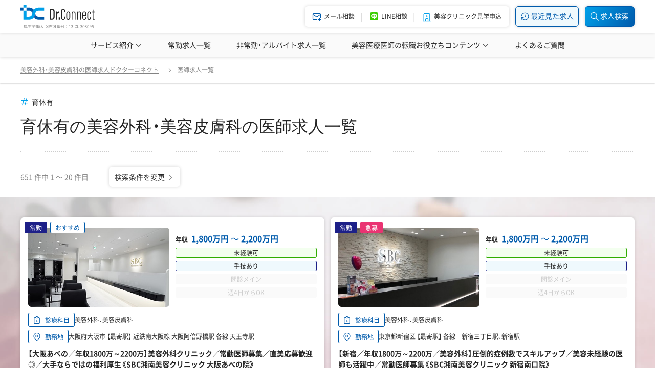

--- FILE ---
content_type: text/html; charset=UTF-8
request_url: https://dr-connect.jp/jobs/job-category_all?kodawari=30
body_size: 22319
content:
<!DOCTYPE html><html lang="ja">
<head>
	<meta http-equiv="Content-Type" content="text/html; charset=utf-8" /><title>育休有の医師求人|美容外科・美容皮膚科の転職はドクターコネクト</title>
<meta name="description" content="育休有の医師求人の一覧ページです。医師転職をお考えの方は、美容医療に特化した医師転職サービス【ドクターコネクト】にぜひご相談ください。非公開求人多数。美容クリニック見学から入職後のアフターフォローまで丁寧にサポートいたします。"/><meta name="keywords" content="育休有,医師求人"/>	<meta name="viewport" content="width=device-width, minimum-scale=1.0, maximum-scale=1.0, initial-scale=1.0, user-scalable=no, minimal-ui">


<link href="/favicon.ico" type="image/x-icon" rel="icon"/><link href="/favicon.ico" type="image/x-icon" rel="shortcut icon"/>
	<link rel="canonical" href="https://dr-connect.jp/jobs/job-category_all?kodawari=30" />

<script type="application/ld+json">
	[
    {
        "@context": "http:\/\/schema.org",
        "@type": "BreadcrumbList",
        "itemListElement": [
            {
                "@type": "ListItem",
                "name": "\u7f8e\u5bb9\u5916\u79d1\u30fb\u7f8e\u5bb9\u76ae\u819a\u79d1\u306e\u533b\u5e2b\u6c42\u4eba\u30c9\u30af\u30bf\u30fc\u30b3\u30cd\u30af\u30c8",
                "position": 1,
                "item": {
                    "@id": "https:\/\/dr-connect.jp\/"
                }
            },
            {
                "@type": "ListItem",
                "name": "\u533b\u5e2b\u6c42\u4eba\u4e00\u89a7",
                "position": 2,
                "item": {
                    "@id": "https:\/\/dr-connect.jp\/jobs\/job-category_all"
                }
            }
        ]
    }
]</script>

	<link rel="stylesheet" type="text/css" href="/css/style.css?t=202404121679831833"/>
	<script>
Array.prototype.find||Object.defineProperty(Array.prototype,"find",{value:function(r){if(null==this)throw TypeError('"this" is null or not defined');var t=Object(this),e=t.length>>>0;if("function"!=typeof r)throw TypeError("predicate must be a function");for(var i=arguments[1],o=0;o<e;){var n=t[o];if(r.call(i,n,o,t))return n;o++}},configurable:!0,writable:!0});
if (!Element.prototype.matches) { Element.prototype.matches= Element.prototype.msMatchesSelector || Element.prototype.webkitMatchesSelector;} if (!Element.prototype.closest) { Element.prototype.closest= function(s) { var el= this; do { if (Element.prototype.matches.call(el, s)) return el; el= el.parentElement || el.parentNode;} while (el !== null && el.nodeType=== 1); return null;};}
</script>
	<script type="text/javascript" src="/js/jquery-3.1.1.min.js"></script>
	    <script type="text/javascript" src="/js/vue/vue_2_6_12_production.js"></script>
<script type="text/javascript" src="/js/vue/portal_vue_2_1_7.min.js"></script>
<script>
Vue.use(PortalVue);
</script>

<style>
    [v-cloak] {
        display: none;
    }
</style>

<script type="text/x-template" id="js-vue-modal-default">
    <transition name="modal-animation" @after-enter="bindCloseEvent" @before-leave="unbindCloseEvent">
        <div v-show="isShow" class="v_modal" v-cloak>
            <div class="v_modal_container">
                <div class="v_modal_header display_flex valign_middle justify_sbetween">
	               <div>
		               <slot v-if="$slots.header" name="header"></slot>
	                </div>
				   <a href="javascript:void(0)" @click="close">
						<i class="trigger_close"></i>
					</a>
                </div>

                <div class="v_modal_body">
                    <slot></slot>
                </div>

                <div v-if="$slots.footer" class="v_modal_footer">
                    <slot name="footer"></slot>
                </div>
            </div>
        </div>
    </transition>
</script>

<script>
    var modalOverlay = (function(){
                var _whichAnimationEvent = function(){
            var el = document.createElement('dummy');
            var animations = {
                'animation'      : 'animationend',
                'OAnimation'     : 'oAnimationEnd',
                'MozAnimation'   : 'animationend',
                'WebkitAnimation': 'webkitAnimationEnd'
            };
            for (var t in animations){
                if (el.style[t] !== undefined){
                    return animations[t];
                }
            }
        };
        var _once = function(eventName, el, func){
            var flag = false;
            var callback = function(){
                el.removeEventListener(eventName, callback);
                if(flag) return;
                flag = true;
                func();
            };
            el.addEventListener(eventName, callback);
		};
                var _insert = function(){
            var el = document.getElementById("js-vue-modal-overlay");
            if(el == null){
                el = document.createElement('div');
                el.setAttribute('class','modal_overlay');
                el.setAttribute('id','js-vue-modal-overlay');
                document.body.appendChild(el);
            }
            return el;
        };
                var _styleBody = function(eventName){
            if(eventName == 'fadeIn') {
                document.body.style.top = (window.scrollY * -1) + 'px';
                document.body.classList.add('modal_overlay_wrapper');
            } else if(eventName == 'fadeOut') {
                var scrollY = document.body.style.top.replace('px', '')
                document.body.style.top = '';
                document.body.classList.remove('modal_overlay_wrapper');
                window.scrollTo(0, parseInt(scrollY || '0') * -1);             }
		};
        var fadeIn = function(){
            var el = document.getElementById("js-vue-modal-overlay");
            if(el != null) return;

            el = _insert();

            el.classList.add('modal_overlay_fadein');
            _once(_whichAnimationEvent(), el, function(){ el.classList.remove('modal_overlay_fadein'); });
            document.body.appendChild(el);

            _styleBody('fadeIn');
        };
        var fadeOut = function(){
            var el = document.getElementById("js-vue-modal-overlay");
            if(el == null) return;

            el.classList.add('modal_overlay_fadeout');
            _once(_whichAnimationEvent(), el, function(){ document.body.removeChild(el); });

            _styleBody('fadeOut');
        };
        return { 'fadeIn' : fadeIn , 'fadeOut' : fadeOut};
	})();

    Vue.component('modal-default', {
        template: '#js-vue-modal-default',
        data: function() {
            return {
                isShow: false
            };
        },
        methods: {
            open: function(){
                modalOverlay.fadeIn();
                this.isShow = true;
            },
            close: function(){
                modalOverlay.fadeOut();
                this.isShow = false;
            },
            bindCloseEvent: function(el){
                                el.addEventListener('click', this._stopPropagation);
                                document.addEventListener('keydown', this._pressEscape);
                                document.body.addEventListener('click', this.close);
            },
            unbindCloseEvent: function(el){
                el.removeEventListener('click', this._stopPropagation);
                document.removeEventListener('keydown', this._pressEscape);
                document.body.removeEventListener('click', this.close);
            },
            _stopPropagation: function(e){
                e.stopPropagation();
            },
            _pressEscape: function(e){
                var keyCodeEscape = 27;
                if(e.keyCode == keyCodeEscape) {
                    this.close();
                }
            }
        }
    });
</script>
	
<!-- Google Tag Manager -->
<script>(function(w,d,s,l,i){w[l]=w[l]||[];w[l].push({'gtm.start':
new Date().getTime(),event:'gtm.js'});var f=d.getElementsByTagName(s)[0],
	j=d.createElement(s),dl=l!='dataLayer'?'&l='+l:'';j.async=true;j.src=
	'https://www.googletagmanager.com/gtm.js?id='+i+dl;f.parentNode.insertBefore(j,f);
})(window,document,'script','dataLayer','GTM-KDJVJQG');</script>
<!-- End Google Tag Manager -->

	



<script type="text/javascript">
    (function(c,l,a,r,i,t,y){
        c[a]=c[a]||function(){(c[a].q=c[a].q||[]).push(arguments)};
        t=l.createElement(r);t.async=1;t.src="https://www.clarity.ms/tag/"+i;
        y=l.getElementsByTagName(r)[0];y.parentNode.insertBefore(t,y);
    })(window, document, "clarity", "script", "fvcchx2wwj");
</script>

			<script async src="https://www.googletagmanager.com/gtag/js?id=G-EF33HBDR32"></script>
<script>
	window.dataLayer = window.dataLayer || [];
	function gtag(){dataLayer.push(arguments);}
	gtag('js', new Date());

	(function() {
		var virtualUrl = '';
		virtualUrl = virtualUrl ? virtualUrl : location.href;
		gtag('config', 'G-EF33HBDR32', {page_location: virtualUrl});

		document.addEventListener('DOMContentLoaded', function(){
						Array.prototype.forEach.call(document.querySelectorAll('a[href="tel:03-5937-3574"]'), function(el){
				el.addEventListener('click', function(){
					gtag('event', 'c_event__tel_click', {
						'c_dimension__event_category': 'TELタップ',
						'c_dimension__event_action': el.getAttribute('href'),
						'c_dimension__event_label': location.href,
					});
				});
			});
		});
	})();
</script>

<script>
(function(i,s,o,g,r,a,m){i['GoogleAnalyticsObject']=r;i[r]=i[r]||function(){
 (i[r].q=i[r].q||[]).push(arguments)},i[r].l=1*new Date();a=s.createElement(o),
 m=s.getElementsByTagName(o)[0];a.async=1;a.src=g;m.parentNode.insertBefore(a,m)
 })(window,document,'script','//www.google-analytics.com/analytics.js','ga');
ga('create', 'UA-213697025-1', 'auto');
ga('send', 'pageview');
</script>
	</head>
<body>
	
<!-- Google Tag Manager (noscript) -->
<noscript><iframe src="https://www.googletagmanager.com/ns.html?id=GTM-KDJVJQG"height="0" width="0" style="display:none;visibility:hidden"></iframe></noscript>
<!-- End Google Tag Manager (noscript) -->

		<div id="js-vue-modal-destination-parent">
	<portal-target name="js-vue-modal-destination" multiple></portal-target>
</div>
<script>
new Vue({el: '#js-vue-modal-destination-parent'});
</script>

			<header id="js-header">
	<div id="js-header-global" class="header_global">
		<div class="container_default height_full display_flex valign_middle justify_sbetween">
			<div class="logo_default">
									<a href="/">
						<img src="/img/common/logo_dc.svg" class="" alt=""/>					</a>
							</div>

			<div class="display_flex">
				<div class="header_menu_list">
					<div class="menu_item">
						<a href="/entry" class="pc_only">
							<i class="dcicon-mail-forward font_color_main menu_item_icon"></i>
							<span class="font_smallest lh_narrowest visible_md_inline margin_t_lv2">メール相談</span>
							<span class="font_smallest hidden_md_inline margin_l_lv2">メール相談</span>
						</a>
						<a href="javascript:void(0);" class="from_mid_pc_and_sp_only" id="js-sp-header-search-trigger">
							<i class="dcicon-search font_color_main menu_item_icon"></i>
							<span class="font_smallest lh_narrowest visible_md_inline margin_t_lv2">求人検索</span>
							<span class="font_smallest hidden_md_inline margin_l_lv2">求人検索</span>
						</a>
					</div>
					<div class="menu_item">
						<a href="https://page.line.me/cry6925a?openQrModal=true" class="">
							<img src="/img/common/logo_line_square.svg" class="menu_item_icon" alt=""/>							<span class="font_smallest lh_narrowest visible_md_inline margin_t_lv2">LINE相談</span>
							<span class="font_smallest hidden_md_inline margin_l_lv2">LINE相談</span>
						</a>
					</div>
					<div class="menu_item visible_md_flex">
						<a href="javascript:void(0);" class="" id="js-sp-menu-trigger">
							<i class="dcicon-menu-2 menu_item_icon font_color_main"></i>
							<div class="font_smallest lh_narrowest margin_t_lv2">メニュー</div>
						</a>
					</div>
					<div class="menu_item hidden_md_flex">
						<a href="/observationentry" class="">
							<i class="dcicon-building-hospital menu_item_icon font_color_mainpale"></i>
							<span class="font_smallest margin_l_lv2">美容クリニック見学申込</span>
						</a>
					</div>
				</div>
				
				<a href="/jobs/recent" class="btn_emphasis margin_l_lv4 hidden_md_inline_block font_small">
					<i class="dcicon-history font_base"></i>
					<span class="">最近見た求人</span>
				</a>

									<a href="javascript:void(0);" class="btn_strongest margin_l_lv4 hidden_md_inline_block font_small" id="js-pc-side-search-trigger">
						<i class="dcicon-search font_base"></i>
						<span class="">求人検索</span>
					</a>
							</div>
		</div>
	</div>

	<script type="text/x-template" id="js-vue-common-search-prefecture-modal">
	<modal-default ref="modal" class="modal_search_prefecture">

		{{(__randStrForHeaderSearchFormPrefList = Math.random().toString(32).substring(2)) && null}} 
		<template v-slot:header>
			<i class="dcicon-map-pin font_color_mainpale margin_r_lv2"></i>
			エリアを選択（複数選択可）
		</template>	
		<template>
			<form class="form_group">
				<div class="search_area">
					<template v-for="regionData in prefectureList">
						<div class="area_lv2">
							<div class="area_name" :class="[isRegionOpened(regionData.region) ? 'is_open' : '']" @click="toggleRegion(regionData.region)">
																<span class="margin_r_auto">{{ regionData.name }}</span>
								<i class="trigger_icon"></i>
							</div>
							<transition name="accordion-animation" @before-enter="beforeEnterAccordion" @enter="enterAccordion" @before-leave="beforeLeaveAccordion" @leave="leaveAccordion">
								<div class="area_lv3" v-if="isRegionOpened(regionData.region)">
									<template v-for="prefectureData in regionData.data">
										<div class="area_name">
											<div class="checkbox_group_default label_max_width">
												<input type="checkbox" @click="clickCheckbox(prefectureData)" :id="'prefecture-' + prefectureData.id + '-' + __randStrForHeaderSearchFormPrefList" :value="prefectureData.id" :checked="selectedPrefectureList.find(function(item) { return item.id == prefectureData.id; })">
												<label :for="'prefecture-' + prefectureData.id + '-' + __randStrForHeaderSearchFormPrefList">{{ prefectureData.name }}</label>
											</div>
										</div>
									</template>
								</div>
							</transition>
						</div>
					</template>
				</div>
			</form>
		</template>
		<template v-slot:footer>
			<div class="display_flex valign_middle n_margin_r_lv3 justify_sbetween">
				<div class="padding_r_lv3 flex_noshrink">
					<a href="javascript:void(0);" class="btn_common font_color_sub" @click="resetModal">
						クリア
					</a>
				</div>
				<div class="padding_r_lv3 pure-u-1 pure-u-md-3-5">
					<a href="javascript:void(0);" class="btn_emphasis width_full" @click="close">
						エリアを設定する
					</a>
				</div>
			</div>
		</template>
	</modal-default>
</script>
<script>
Vue.component('common-search-prefecture-modal', {
	template: '#js-vue-common-search-prefecture-modal',
	props: {
		prefectureList: { type: Array, required: true },
		selectedPrefectureList: { type: Array, required: true},
		clickCheckbox: { type: Function, required: true},
		resetModal: { type: Function, required: true},
	},
	data: function() {
		return {
			isOpenedRegions: [],
		};
	},
	mounted: function() {
		this.modal = this.$refs.modal;
	},
	methods: {
		isRegionOpened: function(region) {
			return this.isOpenedRegions.map(function(val) { if (val == region) return val; }).filter(function(val) { return val !== undefined; }).length > 0;
		},
		toggleRegion: function(region) {
			if (this.isRegionOpened(region)) {
				this.isOpenedRegions = this.isOpenedRegions.filter(function(val) { return val != region; });
			} else {
				this.isOpenedRegions.push(region);
			}
		},
		open: function() {
			this.modal.open();
		},
		close: function() {
			this.modal.close();
		},

		// for accordion animation
		beforeEnterAccordion: function(el) {
			el.style.height = 0;
		},
		enterAccordion: function(el) {
			el.style.height = el.scrollHeight + 'px';
		},
		beforeLeaveAccordion: function(el) {
			el.style.height = el.scrollHeight + 'px';
		},
		leaveAccordion: function(el) {
			el.style.height = 0;
		},
	},
});
</script>
<script type="text/x-template" id="js-vue-common-search-medical-subject-modal">
	<modal-default ref="modal">

		{{(__randStrForHeaderSearchFormMedicalSubjectList = Math.random().toString(32).substring(2)) && null}} 
		<template v-slot:header>
			<i class="dcicon-report-medical font_color_mainpale margin_r_lv2"></i>
			診療科目を選択（複数選択可）
		</template>	
		<template>
			<div class="form_group">
				<div class="list_common">
					<template v-for="parentData in medicalSubjectList">
						<div class="list_item">
							<div class="checkbox_group_default">
								<input type="checkbox" @click="clickCheckbox(parentData)" :id="'medical-subject' + parentData.id + '-' + __randStrForHeaderSearchFormMedicalSubjectList" :value="parentData.id" :checked="selectedMedicalSubjectList.find(function(item) { return item.id == parentData.id; })">
								<label :for="'medical-subject' + parentData.id + '-' + __randStrForHeaderSearchFormMedicalSubjectList">{{ parentData.name }}</label>
							</div>
						</div>
						<template v-for="childData in parentData.child">
							<div class="list_item padding_l_lv8">
								<div class="checkbox_group_default">
									<input type="checkbox" @click="clickCheckbox(childData)" :id="'medical-subject' + childData.id + '-' + __randStrForHeaderSearchFormMedicalSubjectList" :value="childData.id" :checked="selectedMedicalSubjectList.find(function(item) { return item.id == childData.id; })">
									<label :for="'medical-subject' + childData.id + '-' + __randStrForHeaderSearchFormMedicalSubjectList">{{ childData.name }}</label>
								</div>
							</div>
						</template>
					</template>
				</div>
			</div>
		</template>
		<template v-slot:footer>
			<div class="display_flex valign_middle n_margin_r_lv3 justify_sbetween">
				<div class="padding_r_lv3 flex_noshrink">
					<a href="javascript:void(0);" class="btn_common" @click="resetModal">
						クリア
					</a>
				</div>
				<div class="padding_r_lv3 pure-u-1 pure-u-md-3-5">
					<a href="javascript:void(0);" class="btn_emphasis width_full" @click="close">
						診療科目を設定する
					</a>
				</div>
			</div>
		</template>
	</modal-default>
</script>
<script>
Vue.component('common-search-medical-subject-modal', {
    template: '#js-vue-common-search-medical-subject-modal',
    props: {
		medicalSubjectList: { type: Array, required: true },
		selectedMedicalSubjectList: { type: Array, required: true},
		clickCheckbox: { type: Function, required: true},
		resetModal: { type: Function, required: true},
	},
	mounted: function() {
        this.modal = this.$refs.modal;
    },
    methods: {
		open: function() {
            this.modal.open();
		},
        close: function() {
			this.modal.close();
        },
    },
});
</script>
<script type="text/x-template" id="js-vue-common-search-kodawari-modal">
	<modal-default ref="modal">

	{{(__randStrForHeaderSearchFormKodawariList = Math.random().toString(32).substring(2)) && null}} 	

		<template v-slot:header>
			<i class="dcicon-hash font_color_mainpale margin_r_lv2"></i>
			こだわり条件を選択（複数選択可）
		</template>	
		<template>
			<form class="form_group">
				<div class="list_common">
					<template v-for="typeData in kodawariList">

						<div class="list_item">
							<label class="text_sub">{{ typeData.name }}</label>

							<div class="checkbox_group_tag padding_t_lv3">
								<template v-for="kodawariData in typeData.data">
									<input type="checkbox" @click="clickCheckbox(kodawariData)" :id="'kodawari-' + kodawariData.id + '-' + __randStrForHeaderSearchFormKodawariList" :value="kodawariData.id" :checked="selectedKodawariList.find(function(item) { return item.id == kodawariData.id; })">
									<label :for="'kodawari-' + kodawariData.id + '-' + __randStrForHeaderSearchFormKodawariList" class="font_small">{{ kodawariData.name }}</label>
								</template>
							</div>
						</div>
					</template>
				</div>
			</form>
		</template>
		<template v-slot:footer>
			<div class="display_flex valign_middle n_margin_r_lv3 justify_sbetween">
				<div class="padding_r_lv3 flex_noshrink">
					<a href="javascript:void(0);" class="btn_common font_color_sub" @click="resetModal">
						クリア
					</a>
				</div>
				<div class="padding_r_lv3 pure-u-1 pure-u-md-3-5">
					<a href="javascript:void(0);" class="btn_emphasis width_full" @click="close">
						こだわり条件を設定する
					</a>
				</div>
			</div>
		</template>
	</modal-default>
</script>
<script>
Vue.component('common-search-kodawari-modal', {
    template: '#js-vue-common-search-kodawari-modal',
    props: {
		kodawariList: { type: Array, required: true },
		selectedKodawariList: { type: Array, required: true},
		clickCheckbox: { type: Function, required: true},
		resetModal: { type: Function, required: true},
    },
    mounted: function() {
        this.modal = this.$refs.modal;
    },
    methods: {
        open: function() {
            this.modal.open();
        },
        close: function() {
			this.modal.close();
        },
    },
});
</script>
<script type="text/x-template" id="js-vue-common-search-income-range-type-modal">
	<modal-default ref="modal">

	{{(__randStrForHeaderSearchFormIncomeRangeList = Math.random().toString(32).substring(2)) && null}} 	

		<template v-slot:header>
			<i class="dcicon-currency-yen font_color_mainpale margin_r_lv2"></i>
			給与を選択（複数選択可）
		</template>	
		<template>
			<div class="form_group">
				<div class="list_common">
					<template v-for="data in incomeRangeTypeList">
						<div class="list_item">
							<div class="checkbox_group_default">
								<input type="checkbox" @click="clickCheckbox(data)" :id="'incomeRangeType' + data.type + '-' + __randStrForHeaderSearchFormIncomeRangeList" :value="data.type" :checked="selectedIncomeRangeTypeList.find(function(item) { return item.type == data.type; })">
								<label :for="'incomeRangeType' + data.type + '-' + __randStrForHeaderSearchFormIncomeRangeList">{{ data.name }}</label>
							</div>
						</div>
					</template>
				</div>
			</div>
		</template>
		<template v-slot:footer>
			<div class="display_flex valign_middle n_margin_r_lv3 justify_sbetween">
				<div class="padding_r_lv3 flex_noshrink">
					<a href="javascript:void(0);" class="btn_common" @click="resetModal">
						クリア
					</a>
				</div>
				<div class="padding_r_lv3 pure-u-1 pure-u-md-3-5">
					<a href="javascript:void(0);" class="btn_emphasis width_full" @click="close">
						給与を設定する
					</a>
				</div>
			</div>
		</template>
	</modal-default>
</script>
<script>
Vue.component('common-search-income-range-type-modal', {
	template: '#js-vue-common-search-income-range-type-modal',
	props: {
		incomeRangeTypeList: { type: Array, required: true },
		selectedIncomeRangeTypeList: { type: Array, required: true},
		clickCheckbox: { type: Function, required: true},
		resetModal: { type: Function, required: true},
	},
	mounted: function() {
		this.modal = this.$refs.modal;
	},
	methods: {
		open: function() {
			this.modal.open();
		},
		close: function() {
			this.modal.close();
		},
	},
});
</script>
<script type="text/x-template" id="js-vue-common-search-segment-modal">
	<modal-default ref="modal">

	{{(__randStrForHeaderSearchFormSegmentList = Math.random().toString(32).substring(2)) && null}} 	

		<template v-slot:header>
			<i class="dcicon-building-hospital font_color_mainpale margin_r_lv2"></i>
			施設名公開の医院を選択（複数選択可）
		</template>	
		<template>
			<div class="form_group">
				<div class="list_common">
					<template v-for="segmentData in segmentList">
						<div class="list_item">
							<div class="checkbox_group_default">
								<input type="checkbox" @click="clickCheckbox(segmentData)" :id="'segment' + segmentData.id + '-' + __randStrForHeaderSearchFormSegmentList" :value="segmentData.id" :checked="selectedSegmentList.find(function(item) { return item.id == segmentData.id; })">
								<label :for="'segment' + segmentData.id + '-' + __randStrForHeaderSearchFormSegmentList" class="font_small">{{ segmentData.name }}</label>
							</div>
						</div>
					</template>
				</div>
			</div>
		</template>
		<template v-slot:footer>
			<div class="display_flex valign_middle n_margin_r_lv3 justify_sbetween">
				<div class="padding_r_lv3 flex_noshrink">
					<a href="javascript:void(0);" class="btn_common" @click="resetModal">
						クリア
					</a>
				</div>
				<div class="padding_r_lv3 pure-u-1 pure-u-md-3-5">
					<a href="javascript:void(0);" class="btn_emphasis width_full" @click="close">
						施設名を設定する
					</a>
				</div>
			</div>
		</template>
	</modal-default>
</script>
<script>
Vue.component('common-search-segment-modal', {
    template: '#js-vue-common-search-segment-modal',
    props: {
		segmentList: { type: Array ,required: true},
		selectedSegmentList: { type: Array, required: true},
		clickCheckbox: { type: Function, required: true},
		resetModal: { type: Function, required: true},
	},
	mounted: function() {
        this.modal = this.$refs.modal;
    },
    methods: {
		open: function() {
            this.modal.open();
		},
        close: function() {
			this.modal.close();
        },
    },
});
</script>

<div id="js-vue-side-search-body" class="panel_search">
	<form :action="submitUrl" method="get" class="form_group width_full">
		<div class="panel_search_header">
			<p class="font_color_main lh_reset">
				<i class="dcicon-search margin_r_lv2"></i>
				<span class="display_inline_block font_small margin_r_lv1">医師求人検索</span>
				<span class="display_inline_block font_smallest">（美容外科・美容皮膚科）</span>
			</p>
			<a href="javascript:void(0);" class="lh_reset" id="js-side-search-close-trigger">
				<i class="trigger_close font_color_sub"></i>
			</a>
		</div>

		<hr class="hr_dashed margin_v_lv3">

		<div class="display_flex valign_middle justify_sbetween">
			<label for="" class="pure-u-9-24 font_small padding_r_lv9">勤務形態</label>
			<div class="pure-u-15-24">
				<div class="radio_group_label">
					<template v-for="(name, value) in jobCategoryRadioList">
						<input type="radio" :id="'label--job-category' + value" :name="formKey_jobCategorySlug" :value="value" v-model="inputValue_jobCategory">
						<label :for="'label--job-category' + value">{{ name }}</label>
					</template>
				</div>
			</div>
		</div>

		<hr class="hr_dashed margin_v_lv3">

		<div class="display_flex valign_middle justify_sbetween">
			<label for="" class="pure-u-9-24 font_small padding_r_lv9">勤務地</label>
			<div class="pure-u-15-24">
				<button type="button" @click="openPrefectureModal" class="btn_inputdata font_small width_full" :class="[selectedPrefectureList.length > 0 ? 'has_data' : '']">
					<template v-if="selectedPrefectureList.length > 0">
						<div class="label_group">
							<div class="text_left">
								<span v-for="data in selectedPrefectureList.slice(0, maxShowSelectCount)" class="label_tag margin_lv1">{{ data.name }}</span>
								<template v-if="selectedPrefectureList.length - maxShowSelectCount > 0">
									<span class="display_inline_block lh_narrow font_smallest margin_lv1">ほか{{ selectedPrefectureList.length - maxShowSelectCount }}件</span>
								</template>
							</div>
						</div>
					</template>
					<template v-else>
						<i class="dcicon-map-pin font_color_mainpale font_base"></i>
						勤務地を選択
					</template>
				</button>

				<input v-for="data in selectedPrefectureList" type="hidden" :value="data.id" :name="formKey_prefectureId + '[]'">

				<portal to="js-vue-modal-destination">
					<common-search-prefecture-modal
						ref="prefectureModal"
						:prefecture-list="prefectureList"
						:selected-prefecture-list="selectedPrefectureList"
						:click-checkbox="clickPrefecture"
						:reset-modal="resetPrefectureModal"
					/>
				</portal>

			</div>
		</div>

		<hr class="hr_dashed margin_v_lv3">

		<div class="display_flex valign_middle justify_sbetween">
			<label for="" class="font_small flex_noshrink padding_r_lv9">診療科目</label>
			<div class="pure-u-15-24">
				<button type="button" @click="openMedicalSubjectModal" class="btn_inputdata font_small width_full" :class="[selectedMedicalSubjectList.length > 0 ? 'has_data' : '']">
					<template v-if="selectedMedicalSubjectList.length > 0">
						<div class="label_group">
							<div class="text_left">
								<span v-for="data in selectedMedicalSubjectList.slice(0, maxShowSelectCount)" class="label_tag margin_lv1">{{ data.name }}</span>
								<template v-if="selectedMedicalSubjectList.length - maxShowSelectCount > 0">
									<span class="display_inline_block lh_narrow font_smallest margin_lv1">ほか{{ selectedMedicalSubjectList.length - maxShowSelectCount }}件</span>
								</template>
							</div>
						</div>
					</template>
					<template v-else>
						<i class="dcicon-report-medical font_color_mainpale font_base"></i>
						診療科目を選択
					</template>
				</button>

				<input v-for="data in selectedMedicalSubjectList" type="hidden" :value="data.id" :name="formKey_medicalSubjectId + '[]'">

				<portal to="js-vue-modal-destination">
					<common-search-medical-subject-modal
						ref="medicalSubjectModal"
						:medical-subject-list="medicalSubjectList"
						:selected-medical-subject-list="selectedMedicalSubjectList"
						:click-checkbox="clickMedicalSubject"
						:reset-modal="resetMedicalSubjectModal"
					/>
				</portal>
			</div>
		</div>


		<hr class="hr_dashed margin_v_lv3">

		<div class="display_flex valign_middle justify_sbetween">
			<label for="" class="font_small flex_noshrink padding_r_lv9">給与</label>
			<div class="pure-u-15-24">
				<button type="button" @click="openIncomeRangeTypeModal" class="btn_inputdata font_small width_full" :class="[selectedIncomeRangeTypeList.length > 0 ? 'has_data' : '']">
					<template v-if="selectedIncomeRangeTypeList.length > 0">
						<div class="label_group">
							<div class="text_left">
								<span v-for="data in selectedIncomeRangeTypeList.slice(0, maxShowSelectCount)" class="label_tag margin_lv1">{{ data.name }}</span>
								<template v-if="selectedIncomeRangeTypeList.length - maxShowSelectCount > 0">
									<span class="display_inline_block lh_narrow font_smallest margin_lv1">ほか{{ selectedIncomeRangeTypeList.length - maxShowSelectCount }}件</span>
								</template>
							</div>
						</div>
					</template>
					<template v-else>
						<i class="dcicon-currency-yen font_color_mainpale font_base"></i>
						給与を選択
					</template>
				</button>

				<input v-for="data in selectedIncomeRangeTypeList" type="hidden" :value="data.type" :name="formKey_incomeRangeType + '[]'">

				<portal to="js-vue-modal-destination">
					<common-search-income-range-type-modal
						ref="incomeRangeTypeModal"
						:income-range-type-list="incomeRangeTypeList"
						:selected-income-range-type-list="selectedIncomeRangeTypeList"
						:click-checkbox="clickIncomeRangeType"
						:reset-modal="resetIncomeRangeTypeModal"
					/>
				</portal>
			</div>
		</div>

		<hr class="hr_dashed margin_v_lv3">
		<div class="display_flex valign_middle justify_sbetween">
			<label for="" class="font_small flex_noshrink padding_r_lv9">施設名</label>
			<div class="pure-u-15-24">
				<button type="button" @click="openSegmentModal" class="btn_inputdata font_small width_full" :class="[selectedSegmentList.length > 0 ? 'has_data' : '']">
					<template v-if="selectedSegmentList.length > 0">
						<div class="label_group">
							<div class="text_left">
								<span v-for="data in selectedSegmentList.slice(0, maxShowSelectCount)" class="label_tag margin_lv1">{{ data.name }}</span>
								<template v-if="selectedSegmentList.length - maxShowSelectCount > 0">
									<span class="display_inline_block lh_narrow font_smallest margin_lv1">ほか{{ selectedSegmentList.length - maxShowSelectCount }}件</span>
								</template>
							</div>
						</div>
					</template>
					<template v-else>
						<i class="dcicon-building-hospital font_color_mainpale font_base"></i>
						公開中の施設名で探す
					</template>
				</button>

				<input v-for="data in selectedSegmentList" type="hidden" :value="data.id" :name="formKey_segmentTag + '[]'">

				<portal to="js-vue-modal-destination">
					<common-search-segment-modal
						ref="segmentModal"
						:segment-list="segmentList"
						:selected-segment-list="selectedSegmentList"
						:click-checkbox="clickSegment"
						:reset-modal="resetSegmentModal"
					/>
				</portal>
			</div>
		</div>

		<hr class="hr_dashed margin_v_lv3">

		<div class="display_flex valign_middle justify_sbetween">
			<label for="" class="pure-u-9-24 flex_noshrink font_small padding_r_lv9">こだわり検索</label>
			<div class="pure-u-15-24">

				<button type="button" @click="openKodawariModal" class="btn_inputdata font_small width_full" :class="[selectedKodawariList.length > 0 ? 'has_data' : '']">

					<template v-if="selectedKodawariList.length > 0">
						<div class="label_group">
							<div class="text_left">
								<span v-for="data in selectedKodawariList.slice(0, maxShowSelectCount)" class="label_tag margin_lv1">{{ data.name }}</span>
								<template v-if="selectedKodawariList.length - maxShowSelectCount > 0">
									<span class="display_inline_block lh_narrow font_smallest margin_lv1">ほか{{ selectedKodawariList.length - maxShowSelectCount }}件</span>
								</template>
							</div>
						</div>
					</template>
					<template v-else>
						<i class="dcicon-hash font_color_mainpale font_base"></i>
						こだわり条件を選択
					</template>
				</button>

				<input v-for="data in selectedKodawariList" type="hidden" :value="data.id" :name="formKey_kodawariTag + '[]'">

				<portal to="js-vue-modal-destination">
					<common-search-kodawari-modal
						ref="kodawariModal"
						:kodawari-list="kodawariList"
						:selected-kodawari-list="selectedKodawariList"
						:click-checkbox="clickKodawari"
						:reset-modal="resetKodawariModal"
					/>
				</portal>
			</div>
		</div>
		<hr class="hr_dashed margin_v_lv3">

		<div class="display_flex valign_middle justify_sbetween">
			<label for="" class="font_small pure-u-9-24 padding_r_lv9 text_nowrap">フリーワード検索</label>
			<div class="pure-u-15-24">
				<input type="search" :name="formKey_keyword" v-model="inputValue_keyword" placeholder="検索ワードを入力">
			</div>
		</div>

		<hr class="hr_dashed margin_v_lv3">

		<div class="btn_group_block margin_v_lv5">
			<button type="submit" class="btn_strongest width_full">
				<div class="font_color_inverted">
					<i class="dcicon-search font_medium margin_r_lv2"></i>
					<span class="display_inline_block margin_r_lv1">この条件で検索する</span>
				</div>
			</button>
		</div>
	</form>
</div>
<script>
new Vue({
	el: '#js-vue-side-search-body',
	data: function() {
		return {
			submitUrl: "/jobs",

			maxShowSelectCount: 5,

			// options
			prefectureList: [{"region":1,"name":"\u5317\u6d77\u9053","data":[{"id":1,"name":"\u5317\u6d77\u9053"}]},{"region":2,"name":"\u6771\u5317","data":[{"id":2,"name":"\u9752\u68ee\u770c"},{"id":3,"name":"\u5ca9\u624b\u770c"},{"id":4,"name":"\u5bae\u57ce\u770c"},{"id":5,"name":"\u79cb\u7530\u770c"},{"id":6,"name":"\u5c71\u5f62\u770c"},{"id":7,"name":"\u798f\u5cf6\u770c"}]},{"region":3,"name":"\u95a2\u6771","data":[{"id":13,"name":"\u6771\u4eac\u90fd"},{"id":14,"name":"\u795e\u5948\u5ddd\u770c"},{"id":11,"name":"\u57fc\u7389\u770c"},{"id":12,"name":"\u5343\u8449\u770c"},{"id":8,"name":"\u8328\u57ce\u770c"},{"id":9,"name":"\u6803\u6728\u770c"},{"id":10,"name":"\u7fa4\u99ac\u770c"}]},{"region":4,"name":"\u4e2d\u90e8\uff08\u7532\u4fe1\u8d8a\u30fb\u5317\u9678\u30fb\u6771\u6d77\uff09","data":[{"id":15,"name":"\u65b0\u6f5f\u770c"},{"id":16,"name":"\u5bcc\u5c71\u770c"},{"id":17,"name":"\u77f3\u5ddd\u770c"},{"id":18,"name":"\u798f\u4e95\u770c"},{"id":19,"name":"\u5c71\u68a8\u770c"},{"id":20,"name":"\u9577\u91ce\u770c"},{"id":21,"name":"\u5c90\u961c\u770c"},{"id":22,"name":"\u9759\u5ca1\u770c"},{"id":23,"name":"\u611b\u77e5\u770c"},{"id":24,"name":"\u4e09\u91cd\u770c"}]},{"region":5,"name":"\u95a2\u897f\uff08\u8fd1\u757f\uff09","data":[{"id":25,"name":"\u6ecb\u8cc0\u770c"},{"id":26,"name":"\u4eac\u90fd\u5e9c"},{"id":27,"name":"\u5927\u962a\u5e9c"},{"id":28,"name":"\u5175\u5eab\u770c"},{"id":29,"name":"\u5948\u826f\u770c"},{"id":30,"name":"\u548c\u6b4c\u5c71\u770c"}]},{"region":6,"name":"\u4e2d\u56fd","data":[{"id":31,"name":"\u9ce5\u53d6\u770c"},{"id":32,"name":"\u5cf6\u6839\u770c"},{"id":33,"name":"\u5ca1\u5c71\u770c"},{"id":34,"name":"\u5e83\u5cf6\u770c"},{"id":35,"name":"\u5c71\u53e3\u770c"}]},{"region":7,"name":"\u56db\u56fd","data":[{"id":36,"name":"\u5fb3\u5cf6\u770c"},{"id":37,"name":"\u9999\u5ddd\u770c"},{"id":38,"name":"\u611b\u5a9b\u770c"},{"id":39,"name":"\u9ad8\u77e5\u770c"}]},{"region":8,"name":"\u4e5d\u5dde\u30fb\u6c96\u7e04","data":[{"id":40,"name":"\u798f\u5ca1\u770c"},{"id":41,"name":"\u4f50\u8cc0\u770c"},{"id":42,"name":"\u9577\u5d0e\u770c"},{"id":43,"name":"\u718a\u672c\u770c"},{"id":44,"name":"\u5927\u5206\u770c"},{"id":45,"name":"\u5bae\u5d0e\u770c"},{"id":46,"name":"\u9e7f\u5150\u5cf6\u770c"},{"id":47,"name":"\u6c96\u7e04\u770c"}]}],
			medicalSubjectList: [{"id":1,"name":"\u7f8e\u5bb9\u5916\u79d1","child":[]},{"id":2,"name":"\u7f8e\u5bb9\u76ae\u819a\u79d1","child":[{"id":3,"name":"\u8131\u6bdb"},{"id":4,"name":"AGA"}]},{"id":5,"name":"\u305d\u306e\u4ed6","child":[]}],
			segmentList: [{"id":2,"name":"TCB\u6771\u4eac\u4e2d\u592e\u7f8e\u5bb9\u5916\u79d1"},{"id":4,"name":"SBC\u6e58\u5357\u7f8e\u5bb9\u30af\u30ea\u30cb\u30c3\u30af\uff08\u6e58\u5357\u7f8e\u5bb9\u5916\u79d1\uff09"},{"id":5,"name":"\u54c1\u5ddd\u7f8e\u5bb9\u5916\u79d1"},{"id":6,"name":"\u54c1\u5ddd\u30b9\u30ad\u30f3\u30af\u30ea\u30cb\u30c3\u30af"},{"id":7,"name":"TA\u30af\u30ea\u30cb\u30c3\u30af"},{"id":11,"name":"\u30b4\u30ea\u30e9\u30af\u30ea\u30cb\u30c3\u30af"}],
			kodawariList: [{"type":1,"name":"\u5fdc\u52df\u6761\u4ef6","data":[{"id":1,"name":"\u5973\u6027\u533b\u5e2b\u306b\u304a\u3059\u3059\u3081"},{"id":2,"name":"\u5c02\u9580\u533b\u8cc7\u683c\u4e0d\u554f"},{"id":3,"name":"\u672a\u7d4c\u9a13\u53ef"},{"id":4,"name":"\u7537\u6027\u533b\u5e2b\u306b\u304a\u3059\u3059\u3081"},{"id":5,"name":"\u533b\u5e2b3\u5e74\u76ee\u53ef"},{"id":27,"name":"\u898b\u5b66\u53ef"},{"id":28,"name":"\u7814\u4fee\u533b\u5fdc\u52df\u53ef"},{"id":36,"name":"\u7f8e\u5bb9\u7d4c\u9a13\u8005"}]},{"type":2,"name":"\u50cd\u304d\u65b9","data":[{"id":6,"name":"\u6642\u77ed\u52e4\u52d9\u53ef"},{"id":7,"name":"\u90314\u65e5\u304b\u3089\uff2f\uff2b"},{"id":8,"name":"\u6b8b\u696d\u306a\u3057"},{"id":9,"name":"\u5f53\u76f4\u7121\u3057\u30fb\u30aa\u30f3\u30b3\u30fc\u30eb\u7121\u3057"},{"id":10,"name":"\u554f\u8a3a\u30e1\u30a4\u30f3"},{"id":11,"name":"\u591c\u9593\uff0f\u77ed\u6642\u9593\u52e4\u52d9"},{"id":12,"name":"\u7814\u4fee\u5236\u5ea6\u6709"},{"id":13,"name":"\u6709\u7d66\u6d88\u5316\u738790%\u4ee5\u4e0a"},{"id":29,"name":"\u624b\u6280\u3042\u308a"},{"id":30,"name":"\u80b2\u4f11\u6709"},{"id":31,"name":"\u30ce\u30eb\u30de\u306a\u3057"},{"id":32,"name":"\u52e4\u52d9\u66dc\u65e5\u56fa\u5b9a"},{"id":33,"name":"SNS\u306a\u3057"}]},{"type":3,"name":"\u5c06\u6765\u6027","data":[{"id":14,"name":"\u958b\u696d\u652f\u63f4\u3042\u308a"},{"id":15,"name":"\u533b\u9662\u7d4c\u55b6\u3092\u5b66\u3079\u308b"},{"id":16,"name":"\u75c7\u4f8b\u6570\u30fb\u624b\u8853\u4ef6\u6570\u304c\u591a\u3044"},{"id":17,"name":"\u9662\u9577\uff0f\u9662\u9577\u5019\u88dc"},{"id":18,"name":"\u30ad\u30e3\u30ea\u30a2\u30a2\u30c3\u30d7\u3092\u76ee\u6307\u305b\u308b"},{"id":19,"name":"\u8ee2\u52e4\u7121\u3057"},{"id":34,"name":"\u6607\u7d66\u3042\u308a"}]},{"type":4,"name":"\u7d66\u6599","data":[{"id":20,"name":"\u30a4\u30f3\u30bb\u30f3\u30c6\u30a3\u30d6\u6709\u308a"},{"id":21,"name":"\u5e74\u53ce2000\u4e07\u5186\u4ee5\u4e0a"},{"id":22,"name":"\u672a\u7d4c\u9a13\u304b\u3089\u3067\u3082\u9ad8\u984d\u6c42\u4eba"},{"id":23,"name":"\u6642\u7d661\u4e07\u5186\u4ee5\u4e0a"},{"id":35,"name":"\u9ad8\u5f85\u9047"}]},{"type":5,"name":"\u7acb\u5730\u30fb\u52e4\u52d9\u5730","data":[{"id":24,"name":"\u99c5\u5f92\u6b69\u570f\u5185"},{"id":25,"name":"\u4e3b\u8981\u90fd\u5e02\uff0f\u99c5"},{"id":26,"name":"\u5730\u65b9"}]}],
			jobCategoryRadioList: {"all":"\u5168\u3066","full":"\u5e38\u52e4","part":"\u975e\u5e38\u52e4"},
			annualIncomeRangeTypeList: [{"type":1,"name":"500\u4e07\uff5e1000\u4e07"},{"type":2,"name":"1000\u4e07\uff5e1500\u4e07"},{"type":3,"name":"1500\u4e07\uff5e2000\u4e07"},{"type":4,"name":"2000\u4e07\uff5e2500\u4e07"},{"type":5,"name":"2500\u4e07\uff5e3000\u4e07"},{"type":6,"name":"3000\u4e07\uff5e3500\u4e07"}],
			dailyAndHourlyincomeRangeTypeList: [{"type":7,"name":"\u65e5\u7d66 2\u4e07\u5186\uff5e4\u4e07\u5186"},{"type":8,"name":"\u65e5\u7d66 4\u4e07\u5186\uff5e6\u4e07\u5186"},{"type":9,"name":"\u65e5\u7d66 6\u4e07\u5186\uff5e8\u4e07\u5186"},{"type":10,"name":"\u65e5\u7d66 8\u4e07\u5186\uff5e10\u4e07\u5186"},{"type":11,"name":"\u65e5\u7d66 10\u4e07\u5186\uff5e"},{"type":13,"name":"\u6642\u7d66 \uff5e1\u4e07\u5186"},{"type":14,"name":"\u6642\u7d66 1\u4e07\u5186\uff5e"}],
			allIncomeRangeTypeList: [{"type":1,"name":"500\u4e07\uff5e1000\u4e07"},{"type":2,"name":"1000\u4e07\uff5e1500\u4e07"},{"type":3,"name":"1500\u4e07\uff5e2000\u4e07"},{"type":4,"name":"2000\u4e07\uff5e2500\u4e07"},{"type":5,"name":"2500\u4e07\uff5e3000\u4e07"},{"type":6,"name":"3000\u4e07\uff5e3500\u4e07"},{"type":7,"name":"\u65e5\u7d66 2\u4e07\u5186\uff5e4\u4e07\u5186"},{"type":8,"name":"\u65e5\u7d66 4\u4e07\u5186\uff5e6\u4e07\u5186"},{"type":9,"name":"\u65e5\u7d66 6\u4e07\u5186\uff5e8\u4e07\u5186"},{"type":10,"name":"\u65e5\u7d66 8\u4e07\u5186\uff5e10\u4e07\u5186"},{"type":11,"name":"\u65e5\u7d66 10\u4e07\u5186\uff5e"},{"type":13,"name":"\u6642\u7d66 \uff5e1\u4e07\u5186"},{"type":14,"name":"\u6642\u7d66 1\u4e07\u5186\uff5e"}],
			incomeRangeTypeList: [{"type":1,"name":"500\u4e07\uff5e1000\u4e07"},{"type":2,"name":"1000\u4e07\uff5e1500\u4e07"},{"type":3,"name":"1500\u4e07\uff5e2000\u4e07"},{"type":4,"name":"2000\u4e07\uff5e2500\u4e07"},{"type":5,"name":"2500\u4e07\uff5e3000\u4e07"},{"type":6,"name":"3000\u4e07\uff5e3500\u4e07"},{"type":7,"name":"\u65e5\u7d66 2\u4e07\u5186\uff5e4\u4e07\u5186"},{"type":8,"name":"\u65e5\u7d66 4\u4e07\u5186\uff5e6\u4e07\u5186"},{"type":9,"name":"\u65e5\u7d66 6\u4e07\u5186\uff5e8\u4e07\u5186"},{"type":10,"name":"\u65e5\u7d66 8\u4e07\u5186\uff5e10\u4e07\u5186"},{"type":11,"name":"\u65e5\u7d66 10\u4e07\u5186\uff5e"},{"type":13,"name":"\u6642\u7d66 \uff5e1\u4e07\u5186"},{"type":14,"name":"\u6642\u7d66 1\u4e07\u5186\uff5e"}],

			// input keys
			formKey_jobCategorySlug: "jobCategorySlug",
			formKey_prefectureId: "prefectureIds",
			formKey_kodawariTag: "kodawariTagIds",
			formKey_medicalSubjectId: "medicalSubjectIds",
			formKey_segmentTag: "segmentTagIds",
			formKey_incomeRangeType: "incomeType",
			formKey_keyword: "keyword",

			// input values
			inputValue_jobCategory: "all",
			inputValue_keyword: "",
			selectedPrefectureList: [],
			selectedMedicalSubjectList: [],
			selectedKodawariList: [{"id":30,"name":"\u80b2\u4f11\u6709"}],
			selectedSegmentList: [],
			selectedIncomeRangeTypeList: [],
		};
	},
	mounted: function() {
		var self = this;

		self.$nextTick(function() {
			self.medicalSubjectModal = self.$refs.medicalSubjectModal;
			self.prefectureModal = self.$refs.prefectureModal;
			self.kodawariModal = self.$refs.kodawariModal;
			self.segmentModal = self.$refs.segmentModal;
			self.incomeRangeTypeModal = self.$refs.incomeRangeTypeModal;
		});

	},
	watch: {
		inputValue_jobCategory: function() {
			if (this.inputValue_jobCategory=='all') {
				this.incomeRangeTypeList = this.allIncomeRangeTypeList;
			}
			else if (this.inputValue_jobCategory=='full') {
				this.incomeRangeTypeList = this.annualIncomeRangeTypeList;
			}	
			else {
				this.incomeRangeTypeList = this.dailyAndHourlyincomeRangeTypeList;
			}
			this.resetIncomeRangeTypeModal();
		}
	},
	methods: {
		openPrefectureModal: function() {
			this.prefectureModal.open();
		},
		clickPrefecture: function(data) {
			if (this.selectedPrefectureList.find(function(item) { return item.id == data.id; })) {
				this.selectedPrefectureList = this.selectedPrefectureList.filter(function(item) { return item.id != data.id; });
			} else {
				var pushData = {id: data.id, name: data.name};
				this.selectedPrefectureList.push(pushData);
			}
		},
		resetPrefectureModal: function() {
			this.selectedPrefectureList = [];
		},


		openMedicalSubjectModal: function() {
			this.medicalSubjectModal.open();
		},
		clickMedicalSubject: function(data) {
			if (this.selectedMedicalSubjectList.find(function(item) { return item.id == data.id; })) {
				this.selectedMedicalSubjectList = this.selectedMedicalSubjectList.filter(function(item) { return item.id != data.id; });
			} else {
				var pushData = {id: data.id, name: data.name};
				this.selectedMedicalSubjectList.push(pushData);
			}
		},
		resetMedicalSubjectModal: function() {
			this.selectedMedicalSubjectList = [];
		},

		openSegmentModal: function() {
			this.segmentModal.open();
		},
		clickSegment: function(data) {
			if (this.selectedSegmentList.find(function(item) { return item.id == data.id; })) {
				this.selectedSegmentList = this.selectedSegmentList.filter(function(item) { return item.id != data.id; });
			} else {
				var pushData = {id: data.id, name: data.name};
				this.selectedSegmentList.push(pushData);
			}
		},
		resetSegmentModal: function() {
			this.selectedSegmentList = [];
		},


		openKodawariModal: function() {
			this.kodawariModal.open();
		},
		clickKodawari: function(data) {
			if (this.selectedKodawariList.find(function(item) { return item.id == data.id; })) {
				this.selectedKodawariList = this.selectedKodawariList.filter(function(item) { return item.id != data.id; });
			} else {
				var pushData = {id: data.id, name: data.name};
				this.selectedKodawariList.push(pushData);
			}
		},
		resetKodawariModal: function() {
			this.selectedKodawariList = [];
		},

		openIncomeRangeTypeModal: function() {
			this.incomeRangeTypeModal.open();
		},
		clickIncomeRangeType: function(data) {
			if (this.selectedIncomeRangeTypeList.find(function(item) { return item.type == data.type; })) {
				this.selectedIncomeRangeTypeList = this.selectedIncomeRangeTypeList.filter(function(item) { return item.type != data.type; });
			} else {
				var pushData = {type: data.type, name: data.name};
				this.selectedIncomeRangeTypeList.push(pushData);
			}
		},
		resetIncomeRangeTypeModal: function() {
			this.selectedIncomeRangeTypeList = [];
		},
	},
});
</script>

		<nav id="js-menu-body" class="header_nav">
		<div class="nav_inner">
			<div class="nav_list">
				<div class="nav_item visible_md">
					<div class="nav_parent">
						<a href="/jobs/recent" class="nav_parent_link lh_narrowest">
							<i class="dcicon-history font_medium font_color_main margin_r_lv2"></i>
							最近見た求人
						</a>
					</div>
				</div>
				<div class="nav_item visible_md">
					<div class="nav_parent">
						<a href="/observationentry" class="nav_parent_link lh_narrowest">
							<i class="dcicon-building-hospital font_medium font_color_mainpale margin_r_lv2"></i>
							美容クリニック見学ご希望の方はこちら
						</a>
					</div>
				</div>
				<div class="nav_item">
					<div class="nav_parent">
						<a href="/support" class="nav_parent_link">
							サービス紹介
							<i class="dcicon-chevron-down nav_parent_arrow"></i>
						</a>
					</div>
					<div class="nav_child">
						<div class="nav_child_item">
							<a href="/first" class="nav_child_item_link">
								ドクターコネクトの強み
							</a>
						</div>
						<div class="nav_child_item">
							<a href="/adviser" class="nav_child_item_link">
								エージェント紹介
							</a>
						</div>
					</div>
				</div>
				<div class="nav_item">
					<div class="nav_parent">
						<a href="/jobs/job-category_full" class="nav_parent_link">
							常勤求人一覧
						</a>
					</div>
				</div>
				<div class="nav_item">
					<div class="nav_parent">
						<a href="/jobs/job-category_part" class="nav_parent_link">
							非常勤・アルバイト求人一覧
						</a>
					</div>
				</div>
				<div class="nav_item">
					<div class="nav_parent">
						<a href="/article" class="nav_parent_link">
							美容医療医師の転職お役立ちコンテンツ
							<i class="dcicon-chevron-down nav_parent_arrow"></i>
						</a>
					</div>
					<div class="nav_child">
						<div class="nav_child_item">
							<a href="/article/observation" class="nav_child_item_link">
								美容クリニック見学・研修情報
							</a>
						</div>
						<div class="nav_child_item">
							<a href="/article/experience" class="nav_child_item_link">
								美容外科・美容皮膚科の医師転職体験談
							</a>
						</div>
						<div class="nav_child_item">
							<a href="/article/interview" class="nav_child_item_link">
								美容クリニックインタビュー
							</a>
						</div>
						<div class="nav_child_item">
							<a href="/article/contents" class="nav_child_item_link">
								美容医療の転職お役立ち記事
							</a>
						</div>
						<div class="nav_child_item">
							<a href="/article/terminology" class="nav_child_item_link">
								美容医療辞典
							</a>
						</div>
					</div>
				</div>
				<div class="nav_item">
					<div class="nav_parent">
						<a href="/faq" class="nav_parent_link">
							よくあるご質問
						</a>
					</div>
				</div>
				<div class="nav_item visible_md">
					<div class="nav_parent">
						<a href="/request" class="nav_parent_link lh_narrowest">
							<i class="dcicon-send font_medium font_color_main margin_r_lv2"></i>
							医師採用ご担当者様・その他問い合わせ
						</a>
					</div>
				</div>
			</div>
		</div>
	</nav>
</header>
	
	<div class="content_body" id="content_top">
			<nav class="breadcrumb_wrapper">
		<ul class="breadcrumb_inner">
							<li>
											<a href="/">
							美容外科・美容皮膚科の医師求人ドクターコネクト						</a>
									</li>
							<li>
											医師求人一覧									</li>
					</ul>
	</nav>
		<div class="firstview_job_list">
	<div class="container_default">
		 
			<span class="display_block margin_b_lv2">
				 
				 
				 
				 
					<span class="condition_search_job margin_b_lv3">
						<i class="dcicon-hash font_color_mainpale margin_v_lv1"></i>
						<span class="display_block align_self_center">
							 
								<span class="condition_search_job_item">
									育休有 
								</span>
							 
						</span>
					</span>
				 
				 
			</span>
		 
		<h1>
			<span class="display_block heading_largest">
				育休有の美容外科・美容皮膚科の医師求人一覧 
			</span>
		</h1>
	
		<hr class="hr_dashed hr_spacer_responsive">
	
		<div class="result_search_job">
			<p class="text_sub margin_r_lv9">
									651&nbsp;件中&nbsp;1&nbsp;〜&nbsp;20&nbsp;件目
							</p>
			<a href="javascript:void(0);" class="btn_sub font_small js-search-trigger">
				検索条件を変更
				<i class="dcicon-chevron-down font_color_sub font_base visible_md_inline_block"></i>
				<i class="dcicon-chevron-right font_color_sub font_base hidden_md_inline_block"></i>
			</a>
		</div>
			</div>
</div>

<nav class="nav_by_scroll bg_color_contents">
	<div class="container_default">
		<a href="javascript:void(0);" class="js-search-trigger trigger_change_condition text_link_preference">
			<i class="dcicon-search margin_r_lv2 font_color_sub"></i>
			<span class="text_nav margin_r_lv5 font_color_sub">
				育休有の美容外科・美容皮膚科の医師求人一覧			</span>
			<span class="trigger_text">変更</span>
		</a>
	</div>
</nav>
	
<div class="body_joboffer">
	<section>
		<div class="container_default">
							<div class="card_wrapper">
											<div class="card_gutter pure-u-1 pure-u-lg-1-2">
	<div class="card_job">
		<div class="card_body card_body_cta padding_t_lv6" style="cursor: auto;">
			<span class="label_group display_block" style="position: absolute; top: 8px; left: 8px;">
									<span class="label_maindark_filled">常勤</span>
													<span class="label_main_stroke">
						おすすめ					</span>
							</span>

			<div class="pure-g n_margin_lv2">
				<div class="pure-u-1-2 padding_lv2 ">
											<img src="https://s3.ap-northeast-1.amazonaws.com/img.dr-connect.jp/common/6/r/4rjj8drek96p6t1642566250.jpg" class="object_cover height_full thumb_image_full" alt=""/>									</div>
				<div class="pure-u-1-2 flex_order_lg_3 padding_lv2 padding_t_lv4">
					<p class="margin_b_lv2">
						<span class="font_weight_bold display_inline_block valign_middle">
							<span class="font_smallest margin_r_lv1 display_inline_block valign_middle">
								年収							</span>
							<span class="font_color_main">
																											1,800万円																		<span class="font_weight_normal">〜</span>
																			2,200万円																								</span>
						</span>
					</p>
					<div class="pure-g n_margin_lv1 margin_t_lv2">
						<div class="pure-u-1-2 pure-u-lg-1 padding_lv1">
							<span class="label_leaf_stroke font_smallest padding_lv1 justify_center display_flex valign_middlefull ">
								<span class="font_color_base">未経験可</span>
							</span>
						</div>
						<div class="pure-u-1-2 pure-u-lg-1 padding_lv1">
							<span class="label_maindark_stroke font_smallest padding_lv1 justify_center display_flex valign_middle full ">
								<span class="font_color_base">手技あり</span>
							</span>
						</div>
						<div class="pure-u-1-2 pure-u-lg-1 padding_lv1">
							<span class="label_maindark_stroke font_smallest padding_lv1 justify_center display_flex valign_middle full label_disabled">
								<span class="font_color_base">問診メイン</span>
							</span>
						</div>
						<div class="pure-u-1-2 pure-u-lg-1 padding_lv1">
							<span class="label_maindark_stroke font_smallest padding_lv1 justify_center display_flex valign_middle full label_disabled">
								<span class="font_color_base">週4日からOK</span>
							</span>
						</div>
					</div>
				</div>
			</div>

			<div class="padding_t_lv4">
				<div class="display_flex font_smallest valign_middle" style="gap: 8px;">
					<span class="label_main_stroke font_smallest">
						<i class="dcicon-report-medical font_color_main margin_r_lv2 font_small"></i>
						診療科目
					</span>
					美容外科、美容皮膚科				</div>
			</div>

			<div class="padding_t_lv2">
				<div class="display_flex font_smallest valign_middle" style="gap: 8px;">
					<span class="label_main_stroke font_smallest">
						<i class="dcicon-map-pin font_color_main margin_r_lv2 font_small"></i>
						勤務地
					</span>
					大阪府大阪市
【最寄駅】
近鉄南大阪線 大阪阿倍野橋駅 
各線 天王寺駅				</div>
			</div>

			<div class="pure-u-1-1 flex_order_lg_2 align_self_center">
				<h2 class="title_clinic">
				<span
					class="font_weight_bold margin_t_lv3"
					style="display: -webkit-box; -webkit-box-orient: vertical; -webkit-line-clamp: 2; overflow: hidden; text-overflow: ellipsis;"
				>
					【大阪あべの／年収1800万～2200万】美容外科クリニック／常勤医師募集／直美応募歓迎◎／大手ならではの福利厚生《SBC湘南美容クリニック 大阪あべの院》				</span>
				</h2>
			</div>

							<div class="margin_t_lv4">
					<span class="display_flex font_smallest valign_middle">
						<i class="dcicon-hash font_color_mainpale margin_r_lv2 font_small"></i>
						こだわり条件
					</span>
					<div class="tag_group margin_t_lv2">
													<span class="label_mainlight_filled margin_b_lv1">
								症例数・手術件数が多い							</span>
													<span class="label_mainlight_filled margin_b_lv1">
								女性医師におすすめ							</span>
													<span class="label_mainlight_filled margin_b_lv1">
								男性医師におすすめ							</span>
													<span class="label_mainlight_filled margin_b_lv1">
								研修制度有							</span>
													<span class="label_mainlight_filled margin_b_lv1">
								昇給あり							</span>
													<span class="label_mainlight_filled margin_b_lv1">
								ノルマなし							</span>
											</div>
				</div>
			
			<div class="pure-g margin_v_lv2 card_job_bottom_cta">
				<div class="pure-u-1 pure-u-md-1-2">
					<div class="padding_s_lv1">
					<a href="/jobs/000300048sb1">
						<div class="btn_common width_full">求人の詳細を確認する</div>
					</a>
				</div>
				</div>
				<div class="pure-u-1 pure-u-md-1-2">
									<span class="font_small font_color_main cta_text">＼無料で相談・エントリー可、状況確認だけでもOK!／</span>
					<div class="padding_s_lv1">
					<a href="/entry?jobOfferId=000300048sb1">
						<div class="btn_strongest width_full">
							求人に問い合わせる
						</div>
					</a>
							</div>
				</div>
			</div>
		</div>
	</div>
</div>
											<div class="card_gutter pure-u-1 pure-u-lg-1-2">
	<div class="card_job">
		<div class="card_body card_body_cta padding_t_lv6" style="cursor: auto;">
			<span class="label_group display_block" style="position: absolute; top: 8px; left: 8px;">
									<span class="label_maindark_filled">常勤</span>
													<span class="label_accent_filled">
						急募					</span>
							</span>

			<div class="pure-g n_margin_lv2">
				<div class="pure-u-1-2 padding_lv2 ">
											<img src="https://s3.ap-northeast-1.amazonaws.com/img.dr-connect.jp/common/h/s/bihidcukzsnm1u1642566250.jpg" class="object_cover height_full thumb_image_full" alt=""/>									</div>
				<div class="pure-u-1-2 flex_order_lg_3 padding_lv2 padding_t_lv4">
					<p class="margin_b_lv2">
						<span class="font_weight_bold display_inline_block valign_middle">
							<span class="font_smallest margin_r_lv1 display_inline_block valign_middle">
								年収							</span>
							<span class="font_color_main">
																											1,800万円																		<span class="font_weight_normal">〜</span>
																			2,200万円																								</span>
						</span>
					</p>
					<div class="pure-g n_margin_lv1 margin_t_lv2">
						<div class="pure-u-1-2 pure-u-lg-1 padding_lv1">
							<span class="label_leaf_stroke font_smallest padding_lv1 justify_center display_flex valign_middlefull ">
								<span class="font_color_base">未経験可</span>
							</span>
						</div>
						<div class="pure-u-1-2 pure-u-lg-1 padding_lv1">
							<span class="label_maindark_stroke font_smallest padding_lv1 justify_center display_flex valign_middle full ">
								<span class="font_color_base">手技あり</span>
							</span>
						</div>
						<div class="pure-u-1-2 pure-u-lg-1 padding_lv1">
							<span class="label_maindark_stroke font_smallest padding_lv1 justify_center display_flex valign_middle full label_disabled">
								<span class="font_color_base">問診メイン</span>
							</span>
						</div>
						<div class="pure-u-1-2 pure-u-lg-1 padding_lv1">
							<span class="label_maindark_stroke font_smallest padding_lv1 justify_center display_flex valign_middle full label_disabled">
								<span class="font_color_base">週4日からOK</span>
							</span>
						</div>
					</div>
				</div>
			</div>

			<div class="padding_t_lv4">
				<div class="display_flex font_smallest valign_middle" style="gap: 8px;">
					<span class="label_main_stroke font_smallest">
						<i class="dcicon-report-medical font_color_main margin_r_lv2 font_small"></i>
						診療科目
					</span>
					美容外科、美容皮膚科				</div>
			</div>

			<div class="padding_t_lv2">
				<div class="display_flex font_smallest valign_middle" style="gap: 8px;">
					<span class="label_main_stroke font_smallest">
						<i class="dcicon-map-pin font_color_main margin_r_lv2 font_small"></i>
						勤務地
					</span>
					東京都新宿区
【最寄駅】
各線　新宿三丁目駅、新宿駅				</div>
			</div>

			<div class="pure-u-1-1 flex_order_lg_2 align_self_center">
				<h2 class="title_clinic">
				<span
					class="font_weight_bold margin_t_lv3"
					style="display: -webkit-box; -webkit-box-orient: vertical; -webkit-line-clamp: 2; overflow: hidden; text-overflow: ellipsis;"
				>
					【新宿／年収1800万～2200万／美容外科】圧倒的症例数でスキルアップ／美容未経験の医師も活躍中／常勤医師募集《SBC湘南美容クリニック 新宿南口院》				</span>
				</h2>
			</div>

							<div class="margin_t_lv4">
					<span class="display_flex font_smallest valign_middle">
						<i class="dcicon-hash font_color_mainpale margin_r_lv2 font_small"></i>
						こだわり条件
					</span>
					<div class="tag_group margin_t_lv2">
													<span class="label_mainlight_filled margin_b_lv1">
								症例数・手術件数が多い							</span>
													<span class="label_mainlight_filled margin_b_lv1">
								女性医師におすすめ							</span>
													<span class="label_mainlight_filled margin_b_lv1">
								男性医師におすすめ							</span>
													<span class="label_mainlight_filled margin_b_lv1">
								研修制度有							</span>
													<span class="label_mainlight_filled margin_b_lv1">
								インセンティブ有り							</span>
													<span class="label_mainlight_filled margin_b_lv1">
								昇給あり							</span>
											</div>
				</div>
			
			<div class="pure-g margin_v_lv2 card_job_bottom_cta">
				<div class="pure-u-1 pure-u-md-1-2">
					<div class="padding_s_lv1">
					<a href="/jobs/000300025sb1">
						<div class="btn_common width_full">求人の詳細を確認する</div>
					</a>
				</div>
				</div>
				<div class="pure-u-1 pure-u-md-1-2">
									<span class="font_small font_color_main cta_text">＼無料で相談・エントリー可、状況確認だけでもOK!／</span>
					<div class="padding_s_lv1">
					<a href="/entry?jobOfferId=000300025sb1">
						<div class="btn_strongest width_full">
							求人に問い合わせる
						</div>
					</a>
							</div>
				</div>
			</div>
		</div>
	</div>
</div>
											<div class="card_gutter pure-u-1 pure-u-lg-1-2">
	<div class="card_job">
		<div class="card_body card_body_cta padding_t_lv6" style="cursor: auto;">
			<span class="label_group display_block" style="position: absolute; top: 8px; left: 8px;">
									<span class="label_maindark_filled">常勤</span>
													<span class="label_mainpale_stroke">
						NEW					</span>
							</span>

			<div class="pure-g n_margin_lv2">
				<div class="pure-u-1-2 padding_lv2 ">
											<img src="https://s3.ap-northeast-1.amazonaws.com/img.dr-connect.jp/common/6/r/4rjj8drek96p6t1642566250.jpg" class="object_cover height_full thumb_image_full" alt=""/>									</div>
				<div class="pure-u-1-2 flex_order_lg_3 padding_lv2 padding_t_lv4">
					<p class="margin_b_lv2">
						<span class="font_weight_bold display_inline_block valign_middle">
							<span class="font_smallest margin_r_lv1 display_inline_block valign_middle">
								年収							</span>
							<span class="font_color_main">
																											1,800万円																		<span class="font_weight_normal">〜</span>
																			2,200万円																								</span>
						</span>
					</p>
					<div class="pure-g n_margin_lv1 margin_t_lv2">
						<div class="pure-u-1-2 pure-u-lg-1 padding_lv1">
							<span class="label_leaf_stroke font_smallest padding_lv1 justify_center display_flex valign_middlefull ">
								<span class="font_color_base">未経験可</span>
							</span>
						</div>
						<div class="pure-u-1-2 pure-u-lg-1 padding_lv1">
							<span class="label_maindark_stroke font_smallest padding_lv1 justify_center display_flex valign_middle full ">
								<span class="font_color_base">手技あり</span>
							</span>
						</div>
						<div class="pure-u-1-2 pure-u-lg-1 padding_lv1">
							<span class="label_maindark_stroke font_smallest padding_lv1 justify_center display_flex valign_middle full label_disabled">
								<span class="font_color_base">問診メイン</span>
							</span>
						</div>
						<div class="pure-u-1-2 pure-u-lg-1 padding_lv1">
							<span class="label_maindark_stroke font_smallest padding_lv1 justify_center display_flex valign_middle full ">
								<span class="font_color_base">週4日からOK</span>
							</span>
						</div>
					</div>
				</div>
			</div>

			<div class="padding_t_lv4">
				<div class="display_flex font_smallest valign_middle" style="gap: 8px;">
					<span class="label_main_stroke font_smallest">
						<i class="dcicon-report-medical font_color_main margin_r_lv2 font_small"></i>
						診療科目
					</span>
					美容外科、美容皮膚科、 医療脱毛				</div>
			</div>

			<div class="padding_t_lv2">
				<div class="display_flex font_smallest valign_middle" style="gap: 8px;">
					<span class="label_main_stroke font_smallest">
						<i class="dcicon-map-pin font_color_main margin_r_lv2 font_small"></i>
						勤務地
					</span>
					静岡県静岡市
【最寄駅】
各線　静岡駅				</div>
			</div>

			<div class="pure-u-1-1 flex_order_lg_2 align_self_center">
				<h2 class="title_clinic">
				<span
					class="font_weight_bold margin_t_lv3"
					style="display: -webkit-box; -webkit-box-orient: vertical; -webkit-line-clamp: 2; overflow: hidden; text-overflow: ellipsis;"
				>
					【SBC湘南美容クリニック 静岡院】美容外科専任医師募集／美容未経験者の医師も活躍中／圧倒的症例数／スキルアップ◎				</span>
				</h2>
			</div>

							<div class="margin_t_lv4">
					<span class="display_flex font_smallest valign_middle">
						<i class="dcicon-hash font_color_mainpale margin_r_lv2 font_small"></i>
						こだわり条件
					</span>
					<div class="tag_group margin_t_lv2">
													<span class="label_mainlight_filled margin_b_lv1">
								症例数・手術件数が多い							</span>
													<span class="label_mainlight_filled margin_b_lv1">
								女性医師におすすめ							</span>
													<span class="label_mainlight_filled margin_b_lv1">
								男性医師におすすめ							</span>
													<span class="label_mainlight_filled margin_b_lv1">
								研修制度有							</span>
													<span class="label_mainlight_filled margin_b_lv1">
								インセンティブ有り							</span>
													<span class="label_mainlight_filled margin_b_lv1">
								昇給あり							</span>
											</div>
				</div>
			
			<div class="pure-g margin_v_lv2 card_job_bottom_cta">
				<div class="pure-u-1 pure-u-md-1-2">
					<div class="padding_s_lv1">
					<a href="/jobs/000300021sb1">
						<div class="btn_common width_full">求人の詳細を確認する</div>
					</a>
				</div>
				</div>
				<div class="pure-u-1 pure-u-md-1-2">
									<span class="font_small font_color_main cta_text">＼無料で相談・エントリー可、状況確認だけでもOK!／</span>
					<div class="padding_s_lv1">
					<a href="/entry?jobOfferId=000300021sb1">
						<div class="btn_strongest width_full">
							求人に問い合わせる
						</div>
					</a>
							</div>
				</div>
			</div>
		</div>
	</div>
</div>
											<div class="card_gutter pure-u-1 pure-u-lg-1-2">
	<div class="card_job">
		<div class="card_body card_body_cta padding_t_lv6" style="cursor: auto;">
			<span class="label_group display_block" style="position: absolute; top: 8px; left: 8px;">
									<span class="label_maindark_filled">常勤</span>
													<span class="label_accent_filled">
						急募					</span>
							</span>

			<div class="pure-g n_margin_lv2">
				<div class="pure-u-1-2 padding_lv2 ">
											<img src="https://s3.ap-northeast-1.amazonaws.com/img.dr-connect.jp/common/k/s/b2ve3jtg6zerfj1642566195.jpg" class="object_cover height_full thumb_image_full" alt=""/>									</div>
				<div class="pure-u-1-2 flex_order_lg_3 padding_lv2 padding_t_lv4">
					<p class="margin_b_lv2">
						<span class="font_weight_bold display_inline_block valign_middle">
							<span class="font_smallest margin_r_lv1 display_inline_block valign_middle">
								年収							</span>
							<span class="font_color_main">
																											1,800万円																		<span class="font_weight_normal">〜</span>
																			2,200万円																								</span>
						</span>
					</p>
					<div class="pure-g n_margin_lv1 margin_t_lv2">
						<div class="pure-u-1-2 pure-u-lg-1 padding_lv1">
							<span class="label_leaf_stroke font_smallest padding_lv1 justify_center display_flex valign_middlefull ">
								<span class="font_color_base">未経験可</span>
							</span>
						</div>
						<div class="pure-u-1-2 pure-u-lg-1 padding_lv1">
							<span class="label_maindark_stroke font_smallest padding_lv1 justify_center display_flex valign_middle full ">
								<span class="font_color_base">手技あり</span>
							</span>
						</div>
						<div class="pure-u-1-2 pure-u-lg-1 padding_lv1">
							<span class="label_maindark_stroke font_smallest padding_lv1 justify_center display_flex valign_middle full label_disabled">
								<span class="font_color_base">問診メイン</span>
							</span>
						</div>
						<div class="pure-u-1-2 pure-u-lg-1 padding_lv1">
							<span class="label_maindark_stroke font_smallest padding_lv1 justify_center display_flex valign_middle full label_disabled">
								<span class="font_color_base">週4日からOK</span>
							</span>
						</div>
					</div>
				</div>
			</div>

			<div class="padding_t_lv4">
				<div class="display_flex font_smallest valign_middle" style="gap: 8px;">
					<span class="label_main_stroke font_smallest">
						<i class="dcicon-report-medical font_color_main margin_r_lv2 font_small"></i>
						診療科目
					</span>
					美容外科、美容皮膚科				</div>
			</div>

			<div class="padding_t_lv2">
				<div class="display_flex font_smallest valign_middle" style="gap: 8px;">
					<span class="label_main_stroke font_smallest">
						<i class="dcicon-map-pin font_color_main margin_r_lv2 font_small"></i>
						勤務地
					</span>
					東京都中央区
【最寄駅】
各線　銀座駅、有楽町駅				</div>
			</div>

			<div class="pure-u-1-1 flex_order_lg_2 align_self_center">
				<h2 class="title_clinic">
				<span
					class="font_weight_bold margin_t_lv3"
					style="display: -webkit-box; -webkit-box-orient: vertical; -webkit-line-clamp: 2; overflow: hidden; text-overflow: ellipsis;"
				>
					【SBC湘南美容クリニック 銀座院】美容外科・常勤医師募集／美容未経験者も活躍中／弊社からご紹介の医師が多数活躍中／年収 1800万～2200万				</span>
				</h2>
			</div>

							<div class="margin_t_lv4">
					<span class="display_flex font_smallest valign_middle">
						<i class="dcicon-hash font_color_mainpale margin_r_lv2 font_small"></i>
						こだわり条件
					</span>
					<div class="tag_group margin_t_lv2">
													<span class="label_mainlight_filled margin_b_lv1">
								症例数・手術件数が多い							</span>
													<span class="label_mainlight_filled margin_b_lv1">
								女性医師におすすめ							</span>
													<span class="label_mainlight_filled margin_b_lv1">
								男性医師におすすめ							</span>
													<span class="label_mainlight_filled margin_b_lv1">
								研修制度有							</span>
													<span class="label_mainlight_filled margin_b_lv1">
								ノルマなし							</span>
													<span class="label_mainlight_filled margin_b_lv1">
								医院経営を学べる							</span>
											</div>
				</div>
			
			<div class="pure-g margin_v_lv2 card_job_bottom_cta">
				<div class="pure-u-1 pure-u-md-1-2">
					<div class="padding_s_lv1">
					<a href="/jobs/000300012sb1">
						<div class="btn_common width_full">求人の詳細を確認する</div>
					</a>
				</div>
				</div>
				<div class="pure-u-1 pure-u-md-1-2">
									<span class="font_small font_color_main cta_text">＼無料で相談・エントリー可、状況確認だけでもOK!／</span>
					<div class="padding_s_lv1">
					<a href="/entry?jobOfferId=000300012sb1">
						<div class="btn_strongest width_full">
							求人に問い合わせる
						</div>
					</a>
							</div>
				</div>
			</div>
		</div>
	</div>
</div>
											<div class="card_gutter pure-u-1 pure-u-lg-1-2">
	<div class="card_job">
		<div class="card_body card_body_cta padding_t_lv6" style="cursor: auto;">
			<span class="label_group display_block" style="position: absolute; top: 8px; left: 8px;">
									<span class="label_maindark_filled">常勤</span>
													<span class="label_accent_filled">
						急募					</span>
							</span>

			<div class="pure-g n_margin_lv2">
				<div class="pure-u-1-2 padding_lv2 ">
											<img src="https://s3.ap-northeast-1.amazonaws.com/img.dr-connect.jp/common/h/s/bihidcukzsnm1u1642566250.jpg" class="object_cover height_full thumb_image_full" alt=""/>									</div>
				<div class="pure-u-1-2 flex_order_lg_3 padding_lv2 padding_t_lv4">
					<p class="margin_b_lv2">
						<span class="font_weight_bold display_inline_block valign_middle">
							<span class="font_smallest margin_r_lv1 display_inline_block valign_middle">
								年収							</span>
							<span class="font_color_main">
																											1,800万円																		<span class="font_weight_normal">〜</span>
																			2,200万円																								</span>
						</span>
					</p>
					<div class="pure-g n_margin_lv1 margin_t_lv2">
						<div class="pure-u-1-2 pure-u-lg-1 padding_lv1">
							<span class="label_leaf_stroke font_smallest padding_lv1 justify_center display_flex valign_middlefull ">
								<span class="font_color_base">未経験可</span>
							</span>
						</div>
						<div class="pure-u-1-2 pure-u-lg-1 padding_lv1">
							<span class="label_maindark_stroke font_smallest padding_lv1 justify_center display_flex valign_middle full ">
								<span class="font_color_base">手技あり</span>
							</span>
						</div>
						<div class="pure-u-1-2 pure-u-lg-1 padding_lv1">
							<span class="label_maindark_stroke font_smallest padding_lv1 justify_center display_flex valign_middle full label_disabled">
								<span class="font_color_base">問診メイン</span>
							</span>
						</div>
						<div class="pure-u-1-2 pure-u-lg-1 padding_lv1">
							<span class="label_maindark_stroke font_smallest padding_lv1 justify_center display_flex valign_middle full label_disabled">
								<span class="font_color_base">週4日からOK</span>
							</span>
						</div>
					</div>
				</div>
			</div>

			<div class="padding_t_lv4">
				<div class="display_flex font_smallest valign_middle" style="gap: 8px;">
					<span class="label_main_stroke font_smallest">
						<i class="dcicon-report-medical font_color_main margin_r_lv2 font_small"></i>
						診療科目
					</span>
					美容外科,美容皮膚科				</div>
			</div>

			<div class="padding_t_lv2">
				<div class="display_flex font_smallest valign_middle" style="gap: 8px;">
					<span class="label_main_stroke font_smallest">
						<i class="dcicon-map-pin font_color_main margin_r_lv2 font_small"></i>
						勤務地
					</span>
					福岡県北九州市
【最寄駅】
各線　小倉駅				</div>
			</div>

			<div class="pure-u-1-1 flex_order_lg_2 align_self_center">
				<h2 class="title_clinic">
				<span
					class="font_weight_bold margin_t_lv3"
					style="display: -webkit-box; -webkit-box-orient: vertical; -webkit-line-clamp: 2; overflow: hidden; text-overflow: ellipsis;"
				>
					【SBC湘南美容クリニック小倉院】常勤医者募集｜福利厚生充実｜未経験可｜早い者勝ちの大人気求人◎				</span>
				</h2>
			</div>

							<div class="margin_t_lv4">
					<span class="display_flex font_smallest valign_middle">
						<i class="dcicon-hash font_color_mainpale margin_r_lv2 font_small"></i>
						こだわり条件
					</span>
					<div class="tag_group margin_t_lv2">
													<span class="label_mainlight_filled margin_b_lv1">
								症例数・手術件数が多い							</span>
													<span class="label_mainlight_filled margin_b_lv1">
								女性医師におすすめ							</span>
													<span class="label_mainlight_filled margin_b_lv1">
								男性医師におすすめ							</span>
													<span class="label_mainlight_filled margin_b_lv1">
								研修制度有							</span>
													<span class="label_mainlight_filled margin_b_lv1">
								昇給あり							</span>
													<span class="label_mainlight_filled margin_b_lv1">
								ノルマなし							</span>
											</div>
				</div>
			
			<div class="pure-g margin_v_lv2 card_job_bottom_cta">
				<div class="pure-u-1 pure-u-md-1-2">
					<div class="padding_s_lv1">
					<a href="/jobs/000300052sb1">
						<div class="btn_common width_full">求人の詳細を確認する</div>
					</a>
				</div>
				</div>
				<div class="pure-u-1 pure-u-md-1-2">
									<span class="font_small font_color_main cta_text">＼無料で相談・エントリー可、状況確認だけでもOK!／</span>
					<div class="padding_s_lv1">
					<a href="/entry?jobOfferId=000300052sb1">
						<div class="btn_strongest width_full">
							求人に問い合わせる
						</div>
					</a>
							</div>
				</div>
			</div>
		</div>
	</div>
</div>
											<div class="card_gutter pure-u-1 pure-u-lg-1-2">
	<div class="card_job">
		<div class="card_body card_body_cta padding_t_lv6" style="cursor: auto;">
			<span class="label_group display_block" style="position: absolute; top: 8px; left: 8px;">
									<span class="label_maindark_filled">常勤</span>
													<span class="label_mainpale_stroke">
						NEW					</span>
							</span>

			<div class="pure-g n_margin_lv2">
				<div class="pure-u-1-2 padding_lv2 ">
											<img src="https://s3.ap-northeast-1.amazonaws.com/img.dr-connect.jp/common/x/t/rcxzdp7w0slgr51642566348.jpg" class="object_cover height_full thumb_image_full" alt=""/>									</div>
				<div class="pure-u-1-2 flex_order_lg_3 padding_lv2 padding_t_lv4">
					<p class="margin_b_lv2">
						<span class="font_weight_bold display_inline_block valign_middle">
							<span class="font_smallest margin_r_lv1 display_inline_block valign_middle">
								年収							</span>
							<span class="font_color_main">
																											1,664万円																		<span class="font_weight_normal">〜</span>
																			2,080万円																								</span>
						</span>
					</p>
					<div class="pure-g n_margin_lv1 margin_t_lv2">
						<div class="pure-u-1-2 pure-u-lg-1 padding_lv1">
							<span class="label_leaf_stroke font_smallest padding_lv1 justify_center display_flex valign_middlefull ">
								<span class="font_color_base">未経験可</span>
							</span>
						</div>
						<div class="pure-u-1-2 pure-u-lg-1 padding_lv1">
							<span class="label_maindark_stroke font_smallest padding_lv1 justify_center display_flex valign_middle full label_disabled">
								<span class="font_color_base">手技あり</span>
							</span>
						</div>
						<div class="pure-u-1-2 pure-u-lg-1 padding_lv1">
							<span class="label_maindark_stroke font_smallest padding_lv1 justify_center display_flex valign_middle full ">
								<span class="font_color_base">問診メイン</span>
							</span>
						</div>
						<div class="pure-u-1-2 pure-u-lg-1 padding_lv1">
							<span class="label_maindark_stroke font_smallest padding_lv1 justify_center display_flex valign_middle full ">
								<span class="font_color_base">週4日からOK</span>
							</span>
						</div>
					</div>
				</div>
			</div>

			<div class="padding_t_lv4">
				<div class="display_flex font_smallest valign_middle" style="gap: 8px;">
					<span class="label_main_stroke font_smallest">
						<i class="dcicon-report-medical font_color_main margin_r_lv2 font_small"></i>
						診療科目
					</span>
					美容皮膚科、医療脱毛、AGA				</div>
			</div>

			<div class="padding_t_lv2">
				<div class="display_flex font_smallest valign_middle" style="gap: 8px;">
					<span class="label_main_stroke font_smallest">
						<i class="dcicon-map-pin font_color_main margin_r_lv2 font_small"></i>
						勤務地
					</span>
					東京都町田市
【最寄駅】
JR横浜線、小田急線　町田駅
※複数院勤務				</div>
			</div>

			<div class="pure-u-1-1 flex_order_lg_2 align_self_center">
				<h2 class="title_clinic">
				<span
					class="font_weight_bold margin_t_lv3"
					style="display: -webkit-box; -webkit-box-orient: vertical; -webkit-line-clamp: 2; overflow: hidden; text-overflow: ellipsis;"
				>
					【町田／年収 2000万円台】男性向け美容クリニック／常勤医師求人／週4日～勤務OK／研修医・未経験OK／研修制度充実《ゴリラクリニック 町田院》				</span>
				</h2>
			</div>

							<div class="margin_t_lv4">
					<span class="display_flex font_smallest valign_middle">
						<i class="dcicon-hash font_color_mainpale margin_r_lv2 font_small"></i>
						こだわり条件
					</span>
					<div class="tag_group margin_t_lv2">
													<span class="label_mainlight_filled margin_b_lv1">
								女性医師におすすめ							</span>
													<span class="label_mainlight_filled margin_b_lv1">
								男性医師におすすめ							</span>
													<span class="label_mainlight_filled margin_b_lv1">
								研修制度有							</span>
													<span class="label_mainlight_filled margin_b_lv1">
								昇給あり							</span>
													<span class="label_mainlight_filled margin_b_lv1">
								ノルマなし							</span>
													<span class="label_mainlight_filled margin_b_lv1">
								医院経営を学べる							</span>
											</div>
				</div>
			
			<div class="pure-g margin_v_lv2 card_job_bottom_cta">
				<div class="pure-u-1 pure-u-md-1-2">
					<div class="padding_s_lv1">
					<a href="/jobs/000100021gr1">
						<div class="btn_common width_full">求人の詳細を確認する</div>
					</a>
				</div>
				</div>
				<div class="pure-u-1 pure-u-md-1-2">
									<span class="font_small font_color_main cta_text">＼無料で相談・エントリー可、状況確認だけでもOK!／</span>
					<div class="padding_s_lv1">
					<a href="/entry?jobOfferId=000100021gr1">
						<div class="btn_strongest width_full">
							求人に問い合わせる
						</div>
					</a>
							</div>
				</div>
			</div>
		</div>
	</div>
</div>
											<div class="card_gutter pure-u-1 pure-u-lg-1-2">
	<div class="card_job">
		<div class="card_body card_body_cta padding_t_lv6" style="cursor: auto;">
			<span class="label_group display_block" style="position: absolute; top: 8px; left: 8px;">
									<span class="label_maindark_filled">常勤</span>
													<span class="label_main_stroke">
						おすすめ					</span>
							</span>

			<div class="pure-g n_margin_lv2">
				<div class="pure-u-1-2 padding_lv2 ">
											<img src="https://s3.ap-northeast-1.amazonaws.com/img.dr-connect.jp/common/6/r/4rjj8drek96p6t1642566250.jpg" class="object_cover height_full thumb_image_full" alt=""/>									</div>
				<div class="pure-u-1-2 flex_order_lg_3 padding_lv2 padding_t_lv4">
					<p class="margin_b_lv2">
						<span class="font_weight_bold display_inline_block valign_middle">
							<span class="font_smallest margin_r_lv1 display_inline_block valign_middle">
								年収							</span>
							<span class="font_color_main">
																											1,800万円																		<span class="font_weight_normal">〜</span>
																			2,200万円																								</span>
						</span>
					</p>
					<div class="pure-g n_margin_lv1 margin_t_lv2">
						<div class="pure-u-1-2 pure-u-lg-1 padding_lv1">
							<span class="label_leaf_stroke font_smallest padding_lv1 justify_center display_flex valign_middlefull ">
								<span class="font_color_base">未経験可</span>
							</span>
						</div>
						<div class="pure-u-1-2 pure-u-lg-1 padding_lv1">
							<span class="label_maindark_stroke font_smallest padding_lv1 justify_center display_flex valign_middle full ">
								<span class="font_color_base">手技あり</span>
							</span>
						</div>
						<div class="pure-u-1-2 pure-u-lg-1 padding_lv1">
							<span class="label_maindark_stroke font_smallest padding_lv1 justify_center display_flex valign_middle full label_disabled">
								<span class="font_color_base">問診メイン</span>
							</span>
						</div>
						<div class="pure-u-1-2 pure-u-lg-1 padding_lv1">
							<span class="label_maindark_stroke font_smallest padding_lv1 justify_center display_flex valign_middle full label_disabled">
								<span class="font_color_base">週4日からOK</span>
							</span>
						</div>
					</div>
				</div>
			</div>

			<div class="padding_t_lv4">
				<div class="display_flex font_smallest valign_middle" style="gap: 8px;">
					<span class="label_main_stroke font_smallest">
						<i class="dcicon-report-medical font_color_main margin_r_lv2 font_small"></i>
						診療科目
					</span>
					美容外科、美容皮膚科				</div>
			</div>

			<div class="padding_t_lv2">
				<div class="display_flex font_smallest valign_middle" style="gap: 8px;">
					<span class="label_main_stroke font_smallest">
						<i class="dcicon-map-pin font_color_main margin_r_lv2 font_small"></i>
						勤務地
					</span>
					愛知県名古屋市
【最寄駅】
各線　名古屋駅				</div>
			</div>

			<div class="pure-u-1-1 flex_order_lg_2 align_self_center">
				<h2 class="title_clinic">
				<span
					class="font_weight_bold margin_t_lv3"
					style="display: -webkit-box; -webkit-box-orient: vertical; -webkit-line-clamp: 2; overflow: hidden; text-overflow: ellipsis;"
				>
					【SBC湘南美容クリニック 名古屋駅本院】美容外科専任医師募集／美容未経験者も活躍中／圧倒的症例数／スキルアップ◎				</span>
				</h2>
			</div>

							<div class="margin_t_lv4">
					<span class="display_flex font_smallest valign_middle">
						<i class="dcicon-hash font_color_mainpale margin_r_lv2 font_small"></i>
						こだわり条件
					</span>
					<div class="tag_group margin_t_lv2">
													<span class="label_mainlight_filled margin_b_lv1">
								症例数・手術件数が多い							</span>
													<span class="label_mainlight_filled margin_b_lv1">
								女性医師におすすめ							</span>
													<span class="label_mainlight_filled margin_b_lv1">
								男性医師におすすめ							</span>
													<span class="label_mainlight_filled margin_b_lv1">
								研修制度有							</span>
													<span class="label_mainlight_filled margin_b_lv1">
								インセンティブ有り							</span>
													<span class="label_mainlight_filled margin_b_lv1">
								昇給あり							</span>
											</div>
				</div>
			
			<div class="pure-g margin_v_lv2 card_job_bottom_cta">
				<div class="pure-u-1 pure-u-md-1-2">
					<div class="padding_s_lv1">
					<a href="/jobs/000300100sb1">
						<div class="btn_common width_full">求人の詳細を確認する</div>
					</a>
				</div>
				</div>
				<div class="pure-u-1 pure-u-md-1-2">
									<span class="font_small font_color_main cta_text">＼無料で相談・エントリー可、状況確認だけでもOK!／</span>
					<div class="padding_s_lv1">
					<a href="/entry?jobOfferId=000300100sb1">
						<div class="btn_strongest width_full">
							求人に問い合わせる
						</div>
					</a>
							</div>
				</div>
			</div>
		</div>
	</div>
</div>
											<div class="card_gutter pure-u-1 pure-u-lg-1-2">
	<div class="card_job">
		<div class="card_body card_body_cta padding_t_lv6" style="cursor: auto;">
			<span class="label_group display_block" style="position: absolute; top: 8px; left: 8px;">
									<span class="label_maindark_filled">常勤</span>
													<span class="label_mainpale_stroke">
						NEW					</span>
							</span>

			<div class="pure-g n_margin_lv2">
				<div class="pure-u-1-2 padding_lv2 ">
											<img src="https://s3.ap-northeast-1.amazonaws.com/img.dr-connect.jp/common/a/0/m8pmzznxfnyh1r1642566179.jpg" class="object_cover height_full thumb_image_full" alt=""/>									</div>
				<div class="pure-u-1-2 flex_order_lg_3 padding_lv2 padding_t_lv4">
					<p class="margin_b_lv2">
						<span class="font_weight_bold display_inline_block valign_middle">
							<span class="font_smallest margin_r_lv1 display_inline_block valign_middle">
								年収							</span>
							<span class="font_color_main">
																											1,800万円																		<span class="font_weight_normal">〜</span>
																			2,200万円																								</span>
						</span>
					</p>
					<div class="pure-g n_margin_lv1 margin_t_lv2">
						<div class="pure-u-1-2 pure-u-lg-1 padding_lv1">
							<span class="label_leaf_stroke font_smallest padding_lv1 justify_center display_flex valign_middlefull ">
								<span class="font_color_base">未経験可</span>
							</span>
						</div>
						<div class="pure-u-1-2 pure-u-lg-1 padding_lv1">
							<span class="label_maindark_stroke font_smallest padding_lv1 justify_center display_flex valign_middle full ">
								<span class="font_color_base">手技あり</span>
							</span>
						</div>
						<div class="pure-u-1-2 pure-u-lg-1 padding_lv1">
							<span class="label_maindark_stroke font_smallest padding_lv1 justify_center display_flex valign_middle full label_disabled">
								<span class="font_color_base">問診メイン</span>
							</span>
						</div>
						<div class="pure-u-1-2 pure-u-lg-1 padding_lv1">
							<span class="label_maindark_stroke font_smallest padding_lv1 justify_center display_flex valign_middle full label_disabled">
								<span class="font_color_base">週4日からOK</span>
							</span>
						</div>
					</div>
				</div>
			</div>

			<div class="padding_t_lv4">
				<div class="display_flex font_smallest valign_middle" style="gap: 8px;">
					<span class="label_main_stroke font_smallest">
						<i class="dcicon-report-medical font_color_main margin_r_lv2 font_small"></i>
						診療科目
					</span>
					美容外科、美容皮膚科				</div>
			</div>

			<div class="padding_t_lv2">
				<div class="display_flex font_smallest valign_middle" style="gap: 8px;">
					<span class="label_main_stroke font_smallest">
						<i class="dcicon-map-pin font_color_main margin_r_lv2 font_small"></i>
						勤務地
					</span>
					石川県金沢市
【最寄駅】
各線　金沢駅				</div>
			</div>

			<div class="pure-u-1-1 flex_order_lg_2 align_self_center">
				<h2 class="title_clinic">
				<span
					class="font_weight_bold margin_t_lv3"
					style="display: -webkit-box; -webkit-box-orient: vertical; -webkit-line-clamp: 2; overflow: hidden; text-overflow: ellipsis;"
				>
					【SBC湘南美容クリニック 金沢院】美容外科・常勤医師募集／充実の研修制度／未経験応募可・直美も歓迎／年収 1800万～2200万円				</span>
				</h2>
			</div>

							<div class="margin_t_lv4">
					<span class="display_flex font_smallest valign_middle">
						<i class="dcicon-hash font_color_mainpale margin_r_lv2 font_small"></i>
						こだわり条件
					</span>
					<div class="tag_group margin_t_lv2">
													<span class="label_mainlight_filled margin_b_lv1">
								症例数・手術件数が多い							</span>
													<span class="label_mainlight_filled margin_b_lv1">
								女性医師におすすめ							</span>
													<span class="label_mainlight_filled margin_b_lv1">
								男性医師におすすめ							</span>
													<span class="label_mainlight_filled margin_b_lv1">
								研修制度有							</span>
													<span class="label_mainlight_filled margin_b_lv1">
								昇給あり							</span>
													<span class="label_mainlight_filled margin_b_lv1">
								ノルマなし							</span>
											</div>
				</div>
			
			<div class="pure-g margin_v_lv2 card_job_bottom_cta">
				<div class="pure-u-1 pure-u-md-1-2">
					<div class="padding_s_lv1">
					<a href="/jobs/000300010sb1">
						<div class="btn_common width_full">求人の詳細を確認する</div>
					</a>
				</div>
				</div>
				<div class="pure-u-1 pure-u-md-1-2">
									<span class="font_small font_color_main cta_text">＼無料で相談・エントリー可、状況確認だけでもOK!／</span>
					<div class="padding_s_lv1">
					<a href="/entry?jobOfferId=000300010sb1">
						<div class="btn_strongest width_full">
							求人に問い合わせる
						</div>
					</a>
							</div>
				</div>
			</div>
		</div>
	</div>
</div>
											<div class="card_gutter pure-u-1 pure-u-lg-1-2">
	<div class="card_job">
		<div class="card_body card_body_cta padding_t_lv6" style="cursor: auto;">
			<span class="label_group display_block" style="position: absolute; top: 8px; left: 8px;">
									<span class="label_maindark_filled">常勤</span>
													<span class="label_accent_filled">
						急募					</span>
							</span>

			<div class="pure-g n_margin_lv2">
				<div class="pure-u-1-2 padding_lv2 ">
											<img src="https://s3.ap-northeast-1.amazonaws.com/img.dr-connect.jp/common/h/d/8608626mik880e1642566353.jpg" class="object_cover height_full thumb_image_full" alt=""/>									</div>
				<div class="pure-u-1-2 flex_order_lg_3 padding_lv2 padding_t_lv4">
					<p class="margin_b_lv2">
						<span class="font_weight_bold display_inline_block valign_middle">
							<span class="font_smallest margin_r_lv1 display_inline_block valign_middle">
								年収							</span>
							<span class="font_color_main">
																											3,000万円																		<span class="font_weight_normal">〜</span>
																			2億円																								</span>
						</span>
					</p>
					<div class="pure-g n_margin_lv1 margin_t_lv2">
						<div class="pure-u-1-2 pure-u-lg-1 padding_lv1">
							<span class="label_leaf_stroke font_smallest padding_lv1 justify_center display_flex valign_middlefull ">
								<span class="font_color_base">未経験可</span>
							</span>
						</div>
						<div class="pure-u-1-2 pure-u-lg-1 padding_lv1">
							<span class="label_maindark_stroke font_smallest padding_lv1 justify_center display_flex valign_middle full ">
								<span class="font_color_base">手技あり</span>
							</span>
						</div>
						<div class="pure-u-1-2 pure-u-lg-1 padding_lv1">
							<span class="label_maindark_stroke font_smallest padding_lv1 justify_center display_flex valign_middle full label_disabled">
								<span class="font_color_base">問診メイン</span>
							</span>
						</div>
						<div class="pure-u-1-2 pure-u-lg-1 padding_lv1">
							<span class="label_maindark_stroke font_smallest padding_lv1 justify_center display_flex valign_middle full label_disabled">
								<span class="font_color_base">週4日からOK</span>
							</span>
						</div>
					</div>
				</div>
			</div>

			<div class="padding_t_lv4">
				<div class="display_flex font_smallest valign_middle" style="gap: 8px;">
					<span class="label_main_stroke font_smallest">
						<i class="dcicon-report-medical font_color_main margin_r_lv2 font_small"></i>
						診療科目
					</span>
					美容外科、美容皮膚科				</div>
			</div>

			<div class="padding_t_lv2">
				<div class="display_flex font_smallest valign_middle" style="gap: 8px;">
					<span class="label_main_stroke font_smallest">
						<i class="dcicon-map-pin font_color_main margin_r_lv2 font_small"></i>
						勤務地
					</span>
					東京都渋谷区
【最寄駅】
各線　渋谷駅				</div>
			</div>

			<div class="pure-u-1-1 flex_order_lg_2 align_self_center">
				<h2 class="title_clinic">
				<span
					class="font_weight_bold margin_t_lv3"
					style="display: -webkit-box; -webkit-box-orient: vertical; -webkit-line-clamp: 2; overflow: hidden; text-overflow: ellipsis;"
				>
					【TCB東京中央美容外科 渋谷西口院】美容外科専任・常勤医師募集／年収 2300万～／未経験OK／研修医の見学可能／高待遇求人★				</span>
				</h2>
			</div>

							<div class="margin_t_lv4">
					<span class="display_flex font_smallest valign_middle">
						<i class="dcicon-hash font_color_mainpale margin_r_lv2 font_small"></i>
						こだわり条件
					</span>
					<div class="tag_group margin_t_lv2">
													<span class="label_mainlight_filled margin_b_lv1">
								症例数・手術件数が多い							</span>
													<span class="label_mainlight_filled margin_b_lv1">
								女性医師におすすめ							</span>
													<span class="label_mainlight_filled margin_b_lv1">
								男性医師におすすめ							</span>
													<span class="label_mainlight_filled margin_b_lv1">
								研修制度有							</span>
													<span class="label_mainlight_filled margin_b_lv1">
								インセンティブ有り							</span>
													<span class="label_mainlight_filled margin_b_lv1">
								昇給あり							</span>
											</div>
				</div>
			
			<div class="pure-g margin_v_lv2 card_job_bottom_cta">
				<div class="pure-u-1 pure-u-md-1-2">
					<div class="padding_s_lv1">
					<a href="/jobs/005000032tc1">
						<div class="btn_common width_full">求人の詳細を確認する</div>
					</a>
				</div>
				</div>
				<div class="pure-u-1 pure-u-md-1-2">
									<span class="font_small font_color_main cta_text">＼無料で相談・エントリー可、状況確認だけでもOK!／</span>
					<div class="padding_s_lv1">
					<a href="/entry?jobOfferId=005000032tc1">
						<div class="btn_strongest width_full">
							求人に問い合わせる
						</div>
					</a>
							</div>
				</div>
			</div>
		</div>
	</div>
</div>
											<div class="card_gutter pure-u-1 pure-u-lg-1-2">
	<div class="card_job">
		<div class="card_body card_body_cta padding_t_lv6" style="cursor: auto;">
			<span class="label_group display_block" style="position: absolute; top: 8px; left: 8px;">
									<span class="label_maindark_filled">常勤</span>
													<span class="label_mainpale_stroke">
						NEW					</span>
							</span>

			<div class="pure-g n_margin_lv2">
				<div class="pure-u-1-2 padding_lv2 ">
											<img src="https://s3.ap-northeast-1.amazonaws.com/img.dr-connect.jp/common/l/o/a5sp9wpc4eo65m1642566352.jpg" class="object_cover height_full thumb_image_full" alt=""/>									</div>
				<div class="pure-u-1-2 flex_order_lg_3 padding_lv2 padding_t_lv4">
					<p class="margin_b_lv2">
						<span class="font_weight_bold display_inline_block valign_middle">
							<span class="font_smallest margin_r_lv1 display_inline_block valign_middle">
								年収							</span>
							<span class="font_color_main">
																											2,300万円																		<span class="font_weight_normal">〜</span>
																			7,000万円																								</span>
						</span>
					</p>
					<div class="pure-g n_margin_lv1 margin_t_lv2">
						<div class="pure-u-1-2 pure-u-lg-1 padding_lv1">
							<span class="label_leaf_stroke font_smallest padding_lv1 justify_center display_flex valign_middlefull label_disabled">
								<span class="font_color_base">未経験可</span>
							</span>
						</div>
						<div class="pure-u-1-2 pure-u-lg-1 padding_lv1">
							<span class="label_maindark_stroke font_smallest padding_lv1 justify_center display_flex valign_middle full ">
								<span class="font_color_base">手技あり</span>
							</span>
						</div>
						<div class="pure-u-1-2 pure-u-lg-1 padding_lv1">
							<span class="label_maindark_stroke font_smallest padding_lv1 justify_center display_flex valign_middle full label_disabled">
								<span class="font_color_base">問診メイン</span>
							</span>
						</div>
						<div class="pure-u-1-2 pure-u-lg-1 padding_lv1">
							<span class="label_maindark_stroke font_smallest padding_lv1 justify_center display_flex valign_middle full label_disabled">
								<span class="font_color_base">週4日からOK</span>
							</span>
						</div>
					</div>
				</div>
			</div>

			<div class="padding_t_lv4">
				<div class="display_flex font_smallest valign_middle" style="gap: 8px;">
					<span class="label_main_stroke font_smallest">
						<i class="dcicon-report-medical font_color_main margin_r_lv2 font_small"></i>
						診療科目
					</span>
					美容外科／美容皮膚科／形成外科				</div>
			</div>

			<div class="padding_t_lv2">
				<div class="display_flex font_smallest valign_middle" style="gap: 8px;">
					<span class="label_main_stroke font_smallest">
						<i class="dcicon-map-pin font_color_main margin_r_lv2 font_small"></i>
						勤務地
					</span>
					東京都新宿区
【最寄駅】
各線 新宿駅
東京メトロ 新宿三丁目駅
※銀座院、横浜院も兼務して頂きます				</div>
			</div>

			<div class="pure-u-1-1 flex_order_lg_2 align_self_center">
				<h2 class="title_clinic">
				<span
					class="font_weight_bold margin_t_lv3"
					style="display: -webkit-box; -webkit-box-orient: vertical; -webkit-line-clamp: 2; overflow: hidden; text-overflow: ellipsis;"
				>
					【新宿／年収 2300万円～】美容外科クリニック／常勤医師募集／美容外科経験者or形成外科専門医募集／インセンティブ制度あり《新宿TAクリニック》				</span>
				</h2>
			</div>

							<div class="margin_t_lv4">
					<span class="display_flex font_smallest valign_middle">
						<i class="dcicon-hash font_color_mainpale margin_r_lv2 font_small"></i>
						こだわり条件
					</span>
					<div class="tag_group margin_t_lv2">
													<span class="label_mainlight_filled margin_b_lv1">
								症例数・手術件数が多い							</span>
													<span class="label_mainlight_filled margin_b_lv1">
								女性医師におすすめ							</span>
													<span class="label_mainlight_filled margin_b_lv1">
								男性医師におすすめ							</span>
													<span class="label_mainlight_filled margin_b_lv1">
								研修制度有							</span>
													<span class="label_mainlight_filled margin_b_lv1">
								インセンティブ有り							</span>
													<span class="label_mainlight_filled margin_b_lv1">
								昇給あり							</span>
											</div>
				</div>
			
			<div class="pure-g margin_v_lv2 card_job_bottom_cta">
				<div class="pure-u-1 pure-u-md-1-2">
					<div class="padding_s_lv1">
					<a href="/jobs/008500005gt1">
						<div class="btn_common width_full">求人の詳細を確認する</div>
					</a>
				</div>
				</div>
				<div class="pure-u-1 pure-u-md-1-2">
									<span class="font_small font_color_main cta_text">＼無料で相談・エントリー可、状況確認だけでもOK!／</span>
					<div class="padding_s_lv1">
					<a href="/entry?jobOfferId=008500005gt1">
						<div class="btn_strongest width_full">
							求人に問い合わせる
						</div>
					</a>
							</div>
				</div>
			</div>
		</div>
	</div>
</div>
											<div class="card_gutter pure-u-1 pure-u-lg-1-2">
	<div class="card_job">
		<div class="card_body card_body_cta padding_t_lv6" style="cursor: auto;">
			<span class="label_group display_block" style="position: absolute; top: 8px; left: 8px;">
									<span class="label_maindark_filled">常勤</span>
													<span class="label_main_stroke">
						おすすめ					</span>
							</span>

			<div class="pure-g n_margin_lv2">
				<div class="pure-u-1-2 padding_lv2 ">
											<img src="https://s3.ap-northeast-1.amazonaws.com/img.dr-connect.jp/common/6/r/4rjj8drek96p6t1642566250.jpg" class="object_cover height_full thumb_image_full" alt=""/>									</div>
				<div class="pure-u-1-2 flex_order_lg_3 padding_lv2 padding_t_lv4">
					<p class="margin_b_lv2">
						<span class="font_weight_bold display_inline_block valign_middle">
							<span class="font_smallest margin_r_lv1 display_inline_block valign_middle">
								年収							</span>
							<span class="font_color_main">
																											1,800万円																		<span class="font_weight_normal">〜</span>
																			2,200万円																								</span>
						</span>
					</p>
					<div class="pure-g n_margin_lv1 margin_t_lv2">
						<div class="pure-u-1-2 pure-u-lg-1 padding_lv1">
							<span class="label_leaf_stroke font_smallest padding_lv1 justify_center display_flex valign_middlefull ">
								<span class="font_color_base">未経験可</span>
							</span>
						</div>
						<div class="pure-u-1-2 pure-u-lg-1 padding_lv1">
							<span class="label_maindark_stroke font_smallest padding_lv1 justify_center display_flex valign_middle full ">
								<span class="font_color_base">手技あり</span>
							</span>
						</div>
						<div class="pure-u-1-2 pure-u-lg-1 padding_lv1">
							<span class="label_maindark_stroke font_smallest padding_lv1 justify_center display_flex valign_middle full label_disabled">
								<span class="font_color_base">問診メイン</span>
							</span>
						</div>
						<div class="pure-u-1-2 pure-u-lg-1 padding_lv1">
							<span class="label_maindark_stroke font_smallest padding_lv1 justify_center display_flex valign_middle full label_disabled">
								<span class="font_color_base">週4日からOK</span>
							</span>
						</div>
					</div>
				</div>
			</div>

			<div class="padding_t_lv4">
				<div class="display_flex font_smallest valign_middle" style="gap: 8px;">
					<span class="label_main_stroke font_smallest">
						<i class="dcicon-report-medical font_color_main margin_r_lv2 font_small"></i>
						診療科目
					</span>
					美容外科、美容皮膚科				</div>
			</div>

			<div class="padding_t_lv2">
				<div class="display_flex font_smallest valign_middle" style="gap: 8px;">
					<span class="label_main_stroke font_smallest">
						<i class="dcicon-map-pin font_color_main margin_r_lv2 font_small"></i>
						勤務地
					</span>
					京都府京都市
【最寄駅】
京阪本線　四条駅
阪急京都本線　河原町駅				</div>
			</div>

			<div class="pure-u-1-1 flex_order_lg_2 align_self_center">
				<h2 class="title_clinic">
				<span
					class="font_weight_bold margin_t_lv3"
					style="display: -webkit-box; -webkit-box-orient: vertical; -webkit-line-clamp: 2; overflow: hidden; text-overflow: ellipsis;"
				>
					【京都／年収 1800万～2200万】美容外科／美容未経験OK／圧倒的症例数でスキルアップ／大手ならではの福利厚生で働きやすい《SBC湘南美容クリニック 京都院》				</span>
				</h2>
			</div>

							<div class="margin_t_lv4">
					<span class="display_flex font_smallest valign_middle">
						<i class="dcicon-hash font_color_mainpale margin_r_lv2 font_small"></i>
						こだわり条件
					</span>
					<div class="tag_group margin_t_lv2">
													<span class="label_mainlight_filled margin_b_lv1">
								症例数・手術件数が多い							</span>
													<span class="label_mainlight_filled margin_b_lv1">
								女性医師におすすめ							</span>
													<span class="label_mainlight_filled margin_b_lv1">
								男性医師におすすめ							</span>
													<span class="label_mainlight_filled margin_b_lv1">
								研修制度有							</span>
													<span class="label_mainlight_filled margin_b_lv1">
								昇給あり							</span>
													<span class="label_mainlight_filled margin_b_lv1">
								ノルマなし							</span>
											</div>
				</div>
			
			<div class="pure-g margin_v_lv2 card_job_bottom_cta">
				<div class="pure-u-1 pure-u-md-1-2">
					<div class="padding_s_lv1">
					<a href="/jobs/000300046sb1">
						<div class="btn_common width_full">求人の詳細を確認する</div>
					</a>
				</div>
				</div>
				<div class="pure-u-1 pure-u-md-1-2">
									<span class="font_small font_color_main cta_text">＼無料で相談・エントリー可、状況確認だけでもOK!／</span>
					<div class="padding_s_lv1">
					<a href="/entry?jobOfferId=000300046sb1">
						<div class="btn_strongest width_full">
							求人に問い合わせる
						</div>
					</a>
							</div>
				</div>
			</div>
		</div>
	</div>
</div>
											<div class="card_gutter pure-u-1 pure-u-lg-1-2">
	<div class="card_job">
		<div class="card_body card_body_cta padding_t_lv6" style="cursor: auto;">
			<span class="label_group display_block" style="position: absolute; top: 8px; left: 8px;">
									<span class="label_maindark_filled">常勤</span>
													<span class="label_main_stroke">
						おすすめ					</span>
							</span>

			<div class="pure-g n_margin_lv2">
				<div class="pure-u-1-2 padding_lv2 ">
											<img src="https://s3.ap-northeast-1.amazonaws.com/img.dr-connect.jp/common/6/4/9zoog74xpcpca11642566352.jpg" class="object_cover height_full thumb_image_full" alt=""/>									</div>
				<div class="pure-u-1-2 flex_order_lg_3 padding_lv2 padding_t_lv4">
					<p class="margin_b_lv2">
						<span class="font_weight_bold display_inline_block valign_middle">
							<span class="font_smallest margin_r_lv1 display_inline_block valign_middle">
								年収							</span>
							<span class="font_color_main">
																											3,000万円																		<span class="font_weight_normal">〜</span>
																			2億円																								</span>
						</span>
					</p>
					<div class="pure-g n_margin_lv1 margin_t_lv2">
						<div class="pure-u-1-2 pure-u-lg-1 padding_lv1">
							<span class="label_leaf_stroke font_smallest padding_lv1 justify_center display_flex valign_middlefull ">
								<span class="font_color_base">未経験可</span>
							</span>
						</div>
						<div class="pure-u-1-2 pure-u-lg-1 padding_lv1">
							<span class="label_maindark_stroke font_smallest padding_lv1 justify_center display_flex valign_middle full ">
								<span class="font_color_base">手技あり</span>
							</span>
						</div>
						<div class="pure-u-1-2 pure-u-lg-1 padding_lv1">
							<span class="label_maindark_stroke font_smallest padding_lv1 justify_center display_flex valign_middle full label_disabled">
								<span class="font_color_base">問診メイン</span>
							</span>
						</div>
						<div class="pure-u-1-2 pure-u-lg-1 padding_lv1">
							<span class="label_maindark_stroke font_smallest padding_lv1 justify_center display_flex valign_middle full ">
								<span class="font_color_base">週4日からOK</span>
							</span>
						</div>
					</div>
				</div>
			</div>

			<div class="padding_t_lv4">
				<div class="display_flex font_smallest valign_middle" style="gap: 8px;">
					<span class="label_main_stroke font_smallest">
						<i class="dcicon-report-medical font_color_main margin_r_lv2 font_small"></i>
						診療科目
					</span>
					美容皮膚科、美容外科
				</div>
			</div>

			<div class="padding_t_lv2">
				<div class="display_flex font_smallest valign_middle" style="gap: 8px;">
					<span class="label_main_stroke font_smallest">
						<i class="dcicon-map-pin font_color_main margin_r_lv2 font_small"></i>
						勤務地
					</span>
					東京都立川市
【最寄駅】
JR　立川駅
※全国にある分院兼務
※宿泊出張、90分圏内、60分圏内通勤選択可能				</div>
			</div>

			<div class="pure-u-1-1 flex_order_lg_2 align_self_center">
				<h2 class="title_clinic">
				<span
					class="font_weight_bold margin_t_lv3"
					style="display: -webkit-box; -webkit-box-orient: vertical; -webkit-line-clamp: 2; overflow: hidden; text-overflow: ellipsis;"
				>
					【立川／年収 3000万円～】常勤医師募集・美容外科クリニック／未経験OK・研修医・転科応募歓迎！／研修制度も充実《TCB東京中央美容外科 立川院》				</span>
				</h2>
			</div>

							<div class="margin_t_lv4">
					<span class="display_flex font_smallest valign_middle">
						<i class="dcicon-hash font_color_mainpale margin_r_lv2 font_small"></i>
						こだわり条件
					</span>
					<div class="tag_group margin_t_lv2">
													<span class="label_mainlight_filled margin_b_lv1">
								症例数・手術件数が多い							</span>
													<span class="label_mainlight_filled margin_b_lv1">
								女性医師におすすめ							</span>
													<span class="label_mainlight_filled margin_b_lv1">
								男性医師におすすめ							</span>
													<span class="label_mainlight_filled margin_b_lv1">
								研修制度有							</span>
													<span class="label_mainlight_filled margin_b_lv1">
								ノルマなし							</span>
													<span class="label_mainlight_filled margin_b_lv1">
								見学可							</span>
											</div>
				</div>
			
			<div class="pure-g margin_v_lv2 card_job_bottom_cta">
				<div class="pure-u-1 pure-u-md-1-2">
					<div class="padding_s_lv1">
					<a href="/jobs/005000037tc1">
						<div class="btn_common width_full">求人の詳細を確認する</div>
					</a>
				</div>
				</div>
				<div class="pure-u-1 pure-u-md-1-2">
									<span class="font_small font_color_main cta_text">＼無料で相談・エントリー可、状況確認だけでもOK!／</span>
					<div class="padding_s_lv1">
					<a href="/entry?jobOfferId=005000037tc1">
						<div class="btn_strongest width_full">
							求人に問い合わせる
						</div>
					</a>
							</div>
				</div>
			</div>
		</div>
	</div>
</div>
											<div class="card_gutter pure-u-1 pure-u-lg-1-2">
	<div class="card_job">
		<div class="card_body card_body_cta padding_t_lv6" style="cursor: auto;">
			<span class="label_group display_block" style="position: absolute; top: 8px; left: 8px;">
									<span class="label_maindark_filled">常勤</span>
													<span class="label_main_stroke">
						おすすめ					</span>
							</span>

			<div class="pure-g n_margin_lv2">
				<div class="pure-u-1-2 padding_lv2 ">
											<img src="https://s3.ap-northeast-1.amazonaws.com/img.dr-connect.jp/common/i/b/30extg9uqhdhe61642566351.jpg" class="object_cover height_full thumb_image_full" alt=""/>									</div>
				<div class="pure-u-1-2 flex_order_lg_3 padding_lv2 padding_t_lv4">
					<p class="margin_b_lv2">
						<span class="font_weight_bold display_inline_block valign_middle">
							<span class="font_smallest margin_r_lv1 display_inline_block valign_middle">
								年収							</span>
							<span class="font_color_main">
																											2,300万円																		<span class="font_weight_normal">〜</span>
																			7,000万円																								</span>
						</span>
					</p>
					<div class="pure-g n_margin_lv1 margin_t_lv2">
						<div class="pure-u-1-2 pure-u-lg-1 padding_lv1">
							<span class="label_leaf_stroke font_smallest padding_lv1 justify_center display_flex valign_middlefull ">
								<span class="font_color_base">未経験可</span>
							</span>
						</div>
						<div class="pure-u-1-2 pure-u-lg-1 padding_lv1">
							<span class="label_maindark_stroke font_smallest padding_lv1 justify_center display_flex valign_middle full ">
								<span class="font_color_base">手技あり</span>
							</span>
						</div>
						<div class="pure-u-1-2 pure-u-lg-1 padding_lv1">
							<span class="label_maindark_stroke font_smallest padding_lv1 justify_center display_flex valign_middle full label_disabled">
								<span class="font_color_base">問診メイン</span>
							</span>
						</div>
						<div class="pure-u-1-2 pure-u-lg-1 padding_lv1">
							<span class="label_maindark_stroke font_smallest padding_lv1 justify_center display_flex valign_middle full label_disabled">
								<span class="font_color_base">週4日からOK</span>
							</span>
						</div>
					</div>
				</div>
			</div>

			<div class="padding_t_lv4">
				<div class="display_flex font_smallest valign_middle" style="gap: 8px;">
					<span class="label_main_stroke font_smallest">
						<i class="dcicon-report-medical font_color_main margin_r_lv2 font_small"></i>
						診療科目
					</span>
					美容外科、美容皮膚科、形成外科				</div>
			</div>

			<div class="padding_t_lv2">
				<div class="display_flex font_smallest valign_middle" style="gap: 8px;">
					<span class="label_main_stroke font_smallest">
						<i class="dcicon-map-pin font_color_main margin_r_lv2 font_small"></i>
						勤務地
					</span>
					神奈川県横浜市
【最寄駅】
横浜駅
※新宿院、銀座院も兼務				</div>
			</div>

			<div class="pure-u-1-1 flex_order_lg_2 align_self_center">
				<h2 class="title_clinic">
				<span
					class="font_weight_bold margin_t_lv3"
					style="display: -webkit-box; -webkit-box-orient: vertical; -webkit-line-clamp: 2; overflow: hidden; text-overflow: ellipsis;"
				>
					【横浜／年収 2300万円～】美容外科・常勤医師募集／美容外科経験者or形成外科専門医募集／インセンティブ制度あり／オペの腕を磨きたい医師に最適《横浜TAクリニック》				</span>
				</h2>
			</div>

							<div class="margin_t_lv4">
					<span class="display_flex font_smallest valign_middle">
						<i class="dcicon-hash font_color_mainpale margin_r_lv2 font_small"></i>
						こだわり条件
					</span>
					<div class="tag_group margin_t_lv2">
													<span class="label_mainlight_filled margin_b_lv1">
								症例数・手術件数が多い							</span>
													<span class="label_mainlight_filled margin_b_lv1">
								女性医師におすすめ							</span>
													<span class="label_mainlight_filled margin_b_lv1">
								男性医師におすすめ							</span>
													<span class="label_mainlight_filled margin_b_lv1">
								研修制度有							</span>
													<span class="label_mainlight_filled margin_b_lv1">
								インセンティブ有り							</span>
													<span class="label_mainlight_filled margin_b_lv1">
								昇給あり							</span>
											</div>
				</div>
			
			<div class="pure-g margin_v_lv2 card_job_bottom_cta">
				<div class="pure-u-1 pure-u-md-1-2">
					<div class="padding_s_lv1">
					<a href="/jobs/008500007gt1">
						<div class="btn_common width_full">求人の詳細を確認する</div>
					</a>
				</div>
				</div>
				<div class="pure-u-1 pure-u-md-1-2">
									<span class="font_small font_color_main cta_text">＼無料で相談・エントリー可、状況確認だけでもOK!／</span>
					<div class="padding_s_lv1">
					<a href="/entry?jobOfferId=008500007gt1">
						<div class="btn_strongest width_full">
							求人に問い合わせる
						</div>
					</a>
							</div>
				</div>
			</div>
		</div>
	</div>
</div>
											<div class="card_gutter pure-u-1 pure-u-lg-1-2">
	<div class="card_job">
		<div class="card_body card_body_cta padding_t_lv6" style="cursor: auto;">
			<span class="label_group display_block" style="position: absolute; top: 8px; left: 8px;">
									<span class="label_maindark_filled">常勤</span>
													<span class="label_mainpale_stroke">
						NEW					</span>
							</span>

			<div class="pure-g n_margin_lv2">
				<div class="pure-u-1-2 padding_lv2 ">
											<img src="https://s3.ap-northeast-1.amazonaws.com/img.dr-connect.jp/common/s/q/p8pjibatwvknjn1642566219.jpg" class="object_cover height_full thumb_image_full" alt=""/>									</div>
				<div class="pure-u-1-2 flex_order_lg_3 padding_lv2 padding_t_lv4">
					<p class="margin_b_lv2">
						<span class="font_weight_bold display_inline_block valign_middle">
							<span class="font_smallest margin_r_lv1 display_inline_block valign_middle">
								年収							</span>
							<span class="font_color_main">
																											1,664万円																		<span class="font_weight_normal">〜</span>
																			2,200万円																								</span>
						</span>
					</p>
					<div class="pure-g n_margin_lv1 margin_t_lv2">
						<div class="pure-u-1-2 pure-u-lg-1 padding_lv1">
							<span class="label_leaf_stroke font_smallest padding_lv1 justify_center display_flex valign_middlefull ">
								<span class="font_color_base">未経験可</span>
							</span>
						</div>
						<div class="pure-u-1-2 pure-u-lg-1 padding_lv1">
							<span class="label_maindark_stroke font_smallest padding_lv1 justify_center display_flex valign_middle full ">
								<span class="font_color_base">手技あり</span>
							</span>
						</div>
						<div class="pure-u-1-2 pure-u-lg-1 padding_lv1">
							<span class="label_maindark_stroke font_smallest padding_lv1 justify_center display_flex valign_middle full label_disabled">
								<span class="font_color_base">問診メイン</span>
							</span>
						</div>
						<div class="pure-u-1-2 pure-u-lg-1 padding_lv1">
							<span class="label_maindark_stroke font_smallest padding_lv1 justify_center display_flex valign_middle full label_disabled">
								<span class="font_color_base">週4日からOK</span>
							</span>
						</div>
					</div>
				</div>
			</div>

			<div class="padding_t_lv4">
				<div class="display_flex font_smallest valign_middle" style="gap: 8px;">
					<span class="label_main_stroke font_smallest">
						<i class="dcicon-report-medical font_color_main margin_r_lv2 font_small"></i>
						診療科目
					</span>
					AGA、美容皮膚科、医療脱毛				</div>
			</div>

			<div class="padding_t_lv2">
				<div class="display_flex font_smallest valign_middle" style="gap: 8px;">
					<span class="label_main_stroke font_smallest">
						<i class="dcicon-map-pin font_color_main margin_r_lv2 font_small"></i>
						勤務地
					</span>
					神奈川県横浜市
【最寄駅】
各線　横浜駅
※複数院勤務になります。				</div>
			</div>

			<div class="pure-u-1-1 flex_order_lg_2 align_self_center">
				<h2 class="title_clinic">
				<span
					class="font_weight_bold margin_t_lv3"
					style="display: -webkit-box; -webkit-box-orient: vertical; -webkit-line-clamp: 2; overflow: hidden; text-overflow: ellipsis;"
				>
					 【横浜／年収 2000万円台】メンズ脱毛・美容皮膚科／常勤医師募集／週4日～勤務OK／未経験可・転科可《ゴリラクリニック 横浜院》				</span>
				</h2>
			</div>

							<div class="margin_t_lv4">
					<span class="display_flex font_smallest valign_middle">
						<i class="dcicon-hash font_color_mainpale margin_r_lv2 font_small"></i>
						こだわり条件
					</span>
					<div class="tag_group margin_t_lv2">
													<span class="label_mainlight_filled margin_b_lv1">
								症例数・手術件数が多い							</span>
													<span class="label_mainlight_filled margin_b_lv1">
								女性医師におすすめ							</span>
													<span class="label_mainlight_filled margin_b_lv1">
								男性医師におすすめ							</span>
													<span class="label_mainlight_filled margin_b_lv1">
								研修制度有							</span>
													<span class="label_mainlight_filled margin_b_lv1">
								昇給あり							</span>
													<span class="label_mainlight_filled margin_b_lv1">
								ノルマなし							</span>
											</div>
				</div>
			
			<div class="pure-g margin_v_lv2 card_job_bottom_cta">
				<div class="pure-u-1 pure-u-md-1-2">
					<div class="padding_s_lv1">
					<a href="/jobs/000100009gr1">
						<div class="btn_common width_full">求人の詳細を確認する</div>
					</a>
				</div>
				</div>
				<div class="pure-u-1 pure-u-md-1-2">
									<span class="font_small font_color_main cta_text">＼無料で相談・エントリー可、状況確認だけでもOK!／</span>
					<div class="padding_s_lv1">
					<a href="/entry?jobOfferId=000100009gr1">
						<div class="btn_strongest width_full">
							求人に問い合わせる
						</div>
					</a>
							</div>
				</div>
			</div>
		</div>
	</div>
</div>
											<div class="card_gutter pure-u-1 pure-u-lg-1-2">
	<div class="card_job">
		<div class="card_body card_body_cta padding_t_lv6" style="cursor: auto;">
			<span class="label_group display_block" style="position: absolute; top: 8px; left: 8px;">
									<span class="label_maindark_filled">常勤</span>
													<span class="label_mainpale_stroke">
						NEW					</span>
							</span>

			<div class="pure-g n_margin_lv2">
				<div class="pure-u-1-2 padding_lv2 ">
											<img src="https://s3.ap-northeast-1.amazonaws.com/img.dr-connect.jp/common/4/0/hrv4wjtxd0blvi1643856625.png" class="object_cover height_full thumb_image_full" alt=""/>									</div>
				<div class="pure-u-1-2 flex_order_lg_3 padding_lv2 padding_t_lv4">
					<p class="margin_b_lv2">
						<span class="font_weight_bold display_inline_block valign_middle">
							<span class="font_smallest margin_r_lv1 display_inline_block valign_middle">
								年収							</span>
							<span class="font_color_main">
																											2,300万円																		<span class="font_weight_normal">〜</span>
																								</span>
						</span>
					</p>
					<div class="pure-g n_margin_lv1 margin_t_lv2">
						<div class="pure-u-1-2 pure-u-lg-1 padding_lv1">
							<span class="label_leaf_stroke font_smallest padding_lv1 justify_center display_flex valign_middlefull ">
								<span class="font_color_base">未経験可</span>
							</span>
						</div>
						<div class="pure-u-1-2 pure-u-lg-1 padding_lv1">
							<span class="label_maindark_stroke font_smallest padding_lv1 justify_center display_flex valign_middle full ">
								<span class="font_color_base">手技あり</span>
							</span>
						</div>
						<div class="pure-u-1-2 pure-u-lg-1 padding_lv1">
							<span class="label_maindark_stroke font_smallest padding_lv1 justify_center display_flex valign_middle full label_disabled">
								<span class="font_color_base">問診メイン</span>
							</span>
						</div>
						<div class="pure-u-1-2 pure-u-lg-1 padding_lv1">
							<span class="label_maindark_stroke font_smallest padding_lv1 justify_center display_flex valign_middle full ">
								<span class="font_color_base">週4日からOK</span>
							</span>
						</div>
					</div>
				</div>
			</div>

			<div class="padding_t_lv4">
				<div class="display_flex font_smallest valign_middle" style="gap: 8px;">
					<span class="label_main_stroke font_smallest">
						<i class="dcicon-report-medical font_color_main margin_r_lv2 font_small"></i>
						診療科目
					</span>
					美容皮膚科、美容外科				</div>
			</div>

			<div class="padding_t_lv2">
				<div class="display_flex font_smallest valign_middle" style="gap: 8px;">
					<span class="label_main_stroke font_smallest">
						<i class="dcicon-map-pin font_color_main margin_r_lv2 font_small"></i>
						勤務地
					</span>
					大阪府大阪市
【最寄駅】
谷町線 東梅田駅				</div>
			</div>

			<div class="pure-u-1-1 flex_order_lg_2 align_self_center">
				<h2 class="title_clinic">
				<span
					class="font_weight_bold margin_t_lv3"
					style="display: -webkit-box; -webkit-box-orient: vertical; -webkit-line-clamp: 2; overflow: hidden; text-overflow: ellipsis;"
				>
					【TCB東京中央美容外科 梅田大阪駅前院】美容皮膚科専任・常勤医師募集／研修医見学可能／未経験・転科OK／働き方を選べます◎				</span>
				</h2>
			</div>

							<div class="margin_t_lv4">
					<span class="display_flex font_smallest valign_middle">
						<i class="dcicon-hash font_color_mainpale margin_r_lv2 font_small"></i>
						こだわり条件
					</span>
					<div class="tag_group margin_t_lv2">
													<span class="label_mainlight_filled margin_b_lv1">
								症例数・手術件数が多い							</span>
													<span class="label_mainlight_filled margin_b_lv1">
								研修制度有							</span>
													<span class="label_mainlight_filled margin_b_lv1">
								インセンティブ有り							</span>
													<span class="label_mainlight_filled margin_b_lv1">
								昇給あり							</span>
													<span class="label_mainlight_filled margin_b_lv1">
								ノルマなし							</span>
													<span class="label_mainlight_filled margin_b_lv1">
								見学可							</span>
											</div>
				</div>
			
			<div class="pure-g margin_v_lv2 card_job_bottom_cta">
				<div class="pure-u-1 pure-u-md-1-2">
					<div class="padding_s_lv1">
					<a href="/jobs/005004015tc1">
						<div class="btn_common width_full">求人の詳細を確認する</div>
					</a>
				</div>
				</div>
				<div class="pure-u-1 pure-u-md-1-2">
									<span class="font_small font_color_main cta_text">＼無料で相談・エントリー可、状況確認だけでもOK!／</span>
					<div class="padding_s_lv1">
					<a href="/entry?jobOfferId=005004015tc1">
						<div class="btn_strongest width_full">
							求人に問い合わせる
						</div>
					</a>
							</div>
				</div>
			</div>
		</div>
	</div>
</div>
											<div class="card_gutter pure-u-1 pure-u-lg-1-2">
	<div class="card_job">
		<div class="card_body card_body_cta padding_t_lv6" style="cursor: auto;">
			<span class="label_group display_block" style="position: absolute; top: 8px; left: 8px;">
									<span class="label_maindark_filled">常勤</span>
													<span class="label_accent_filled">
						急募					</span>
							</span>

			<div class="pure-g n_margin_lv2">
				<div class="pure-u-1-2 padding_lv2 ">
											<img src="https://s3.ap-northeast-1.amazonaws.com/img.dr-connect.jp/common/8/h/cgsuljpbwvypwd1642566352.jpg" class="object_cover height_full thumb_image_full" alt=""/>									</div>
				<div class="pure-u-1-2 flex_order_lg_3 padding_lv2 padding_t_lv4">
					<p class="margin_b_lv2">
						<span class="font_weight_bold display_inline_block valign_middle">
							<span class="font_smallest margin_r_lv1 display_inline_block valign_middle">
								年収							</span>
							<span class="font_color_main">
																											2,300万円																		<span class="font_weight_normal">〜</span>
																			7,000万円																								</span>
						</span>
					</p>
					<div class="pure-g n_margin_lv1 margin_t_lv2">
						<div class="pure-u-1-2 pure-u-lg-1 padding_lv1">
							<span class="label_leaf_stroke font_smallest padding_lv1 justify_center display_flex valign_middlefull ">
								<span class="font_color_base">未経験可</span>
							</span>
						</div>
						<div class="pure-u-1-2 pure-u-lg-1 padding_lv1">
							<span class="label_maindark_stroke font_smallest padding_lv1 justify_center display_flex valign_middle full ">
								<span class="font_color_base">手技あり</span>
							</span>
						</div>
						<div class="pure-u-1-2 pure-u-lg-1 padding_lv1">
							<span class="label_maindark_stroke font_smallest padding_lv1 justify_center display_flex valign_middle full label_disabled">
								<span class="font_color_base">問診メイン</span>
							</span>
						</div>
						<div class="pure-u-1-2 pure-u-lg-1 padding_lv1">
							<span class="label_maindark_stroke font_smallest padding_lv1 justify_center display_flex valign_middle full label_disabled">
								<span class="font_color_base">週4日からOK</span>
							</span>
						</div>
					</div>
				</div>
			</div>

			<div class="padding_t_lv4">
				<div class="display_flex font_smallest valign_middle" style="gap: 8px;">
					<span class="label_main_stroke font_smallest">
						<i class="dcicon-report-medical font_color_main margin_r_lv2 font_small"></i>
						診療科目
					</span>
					美容外科／美容皮膚科／形成外科				</div>
			</div>

			<div class="padding_t_lv2">
				<div class="display_flex font_smallest valign_middle" style="gap: 8px;">
					<span class="label_main_stroke font_smallest">
						<i class="dcicon-map-pin font_color_main margin_r_lv2 font_small"></i>
						勤務地
					</span>
					東京都中央区銀座
【最寄駅】
東京メトロ 銀座一丁目駅
※新宿院、横浜院の兼務				</div>
			</div>

			<div class="pure-u-1-1 flex_order_lg_2 align_self_center">
				<h2 class="title_clinic">
				<span
					class="font_weight_bold margin_t_lv3"
					style="display: -webkit-box; -webkit-box-orient: vertical; -webkit-line-clamp: 2; overflow: hidden; text-overflow: ellipsis;"
				>
					【銀座／年収 2300万円～】美容外科クリニック／常勤医師募集／美容外科経験者or形成外科専門医募集／ハイクラス求人《銀座TAクリニック》				</span>
				</h2>
			</div>

							<div class="margin_t_lv4">
					<span class="display_flex font_smallest valign_middle">
						<i class="dcicon-hash font_color_mainpale margin_r_lv2 font_small"></i>
						こだわり条件
					</span>
					<div class="tag_group margin_t_lv2">
													<span class="label_mainlight_filled margin_b_lv1">
								症例数・手術件数が多い							</span>
													<span class="label_mainlight_filled margin_b_lv1">
								女性医師におすすめ							</span>
													<span class="label_mainlight_filled margin_b_lv1">
								男性医師におすすめ							</span>
													<span class="label_mainlight_filled margin_b_lv1">
								研修制度有							</span>
													<span class="label_mainlight_filled margin_b_lv1">
								インセンティブ有り							</span>
													<span class="label_mainlight_filled margin_b_lv1">
								昇給あり							</span>
											</div>
				</div>
			
			<div class="pure-g margin_v_lv2 card_job_bottom_cta">
				<div class="pure-u-1 pure-u-md-1-2">
					<div class="padding_s_lv1">
					<a href="/jobs/008500001gt1">
						<div class="btn_common width_full">求人の詳細を確認する</div>
					</a>
				</div>
				</div>
				<div class="pure-u-1 pure-u-md-1-2">
									<span class="font_small font_color_main cta_text">＼無料で相談・エントリー可、状況確認だけでもOK!／</span>
					<div class="padding_s_lv1">
					<a href="/entry?jobOfferId=008500001gt1">
						<div class="btn_strongest width_full">
							求人に問い合わせる
						</div>
					</a>
							</div>
				</div>
			</div>
		</div>
	</div>
</div>
											<div class="card_gutter pure-u-1 pure-u-lg-1-2">
	<div class="card_job">
		<div class="card_body card_body_cta padding_t_lv6" style="cursor: auto;">
			<span class="label_group display_block" style="position: absolute; top: 8px; left: 8px;">
									<span class="label_maindark_filled">常勤</span>
													<span class="label_mainpale_stroke">
						NEW					</span>
							</span>

			<div class="pure-g n_margin_lv2">
				<div class="pure-u-1-2 padding_lv2 ">
											<img src="https://s3.ap-northeast-1.amazonaws.com/img.dr-connect.jp/common/a/k/ll608pc7ngxb5n1642566358.jpg" class="object_cover height_full thumb_image_full" alt=""/>									</div>
				<div class="pure-u-1-2 flex_order_lg_3 padding_lv2 padding_t_lv4">
					<p class="margin_b_lv2">
						<span class="font_weight_bold display_inline_block valign_middle">
							<span class="font_smallest margin_r_lv1 display_inline_block valign_middle">
								年収							</span>
							<span class="font_color_main">
																											3,000万円																		<span class="font_weight_normal">〜</span>
																			2億円																								</span>
						</span>
					</p>
					<div class="pure-g n_margin_lv1 margin_t_lv2">
						<div class="pure-u-1-2 pure-u-lg-1 padding_lv1">
							<span class="label_leaf_stroke font_smallest padding_lv1 justify_center display_flex valign_middlefull ">
								<span class="font_color_base">未経験可</span>
							</span>
						</div>
						<div class="pure-u-1-2 pure-u-lg-1 padding_lv1">
							<span class="label_maindark_stroke font_smallest padding_lv1 justify_center display_flex valign_middle full ">
								<span class="font_color_base">手技あり</span>
							</span>
						</div>
						<div class="pure-u-1-2 pure-u-lg-1 padding_lv1">
							<span class="label_maindark_stroke font_smallest padding_lv1 justify_center display_flex valign_middle full label_disabled">
								<span class="font_color_base">問診メイン</span>
							</span>
						</div>
						<div class="pure-u-1-2 pure-u-lg-1 padding_lv1">
							<span class="label_maindark_stroke font_smallest padding_lv1 justify_center display_flex valign_middle full label_disabled">
								<span class="font_color_base">週4日からOK</span>
							</span>
						</div>
					</div>
				</div>
			</div>

			<div class="padding_t_lv4">
				<div class="display_flex font_smallest valign_middle" style="gap: 8px;">
					<span class="label_main_stroke font_smallest">
						<i class="dcicon-report-medical font_color_main margin_r_lv2 font_small"></i>
						診療科目
					</span>
					美容外科／美容皮膚科				</div>
			</div>

			<div class="padding_t_lv2">
				<div class="display_flex font_smallest valign_middle" style="gap: 8px;">
					<span class="label_main_stroke font_smallest">
						<i class="dcicon-map-pin font_color_main margin_r_lv2 font_small"></i>
						勤務地
					</span>
					静岡県静岡市
【最寄駅】
JR東海道本線、東海道新幹線　静岡駅 				</div>
			</div>

			<div class="pure-u-1-1 flex_order_lg_2 align_self_center">
				<h2 class="title_clinic">
				<span
					class="font_weight_bold margin_t_lv3"
					style="display: -webkit-box; -webkit-box-orient: vertical; -webkit-line-clamp: 2; overflow: hidden; text-overflow: ellipsis;"
				>
					【静岡／年収 3000万円～】美容外科・常勤医師求人／未経験OK・転科歓迎／インセンティブ制度あり《TCB東京中央美容外科 静岡院》				</span>
				</h2>
			</div>

							<div class="margin_t_lv4">
					<span class="display_flex font_smallest valign_middle">
						<i class="dcicon-hash font_color_mainpale margin_r_lv2 font_small"></i>
						こだわり条件
					</span>
					<div class="tag_group margin_t_lv2">
													<span class="label_mainlight_filled margin_b_lv1">
								症例数・手術件数が多い							</span>
													<span class="label_mainlight_filled margin_b_lv1">
								女性医師におすすめ							</span>
													<span class="label_mainlight_filled margin_b_lv1">
								男性医師におすすめ							</span>
													<span class="label_mainlight_filled margin_b_lv1">
								研修制度有							</span>
													<span class="label_mainlight_filled margin_b_lv1">
								インセンティブ有り							</span>
													<span class="label_mainlight_filled margin_b_lv1">
								昇給あり							</span>
											</div>
				</div>
			
			<div class="pure-g margin_v_lv2 card_job_bottom_cta">
				<div class="pure-u-1 pure-u-md-1-2">
					<div class="padding_s_lv1">
					<a href="/jobs/005000015tc1">
						<div class="btn_common width_full">求人の詳細を確認する</div>
					</a>
				</div>
				</div>
				<div class="pure-u-1 pure-u-md-1-2">
									<span class="font_small font_color_main cta_text">＼無料で相談・エントリー可、状況確認だけでもOK!／</span>
					<div class="padding_s_lv1">
					<a href="/entry?jobOfferId=005000015tc1">
						<div class="btn_strongest width_full">
							求人に問い合わせる
						</div>
					</a>
							</div>
				</div>
			</div>
		</div>
	</div>
</div>
											<div class="card_gutter pure-u-1 pure-u-lg-1-2">
	<div class="card_job">
		<div class="card_body card_body_cta padding_t_lv6" style="cursor: auto;">
			<span class="label_group display_block" style="position: absolute; top: 8px; left: 8px;">
									<span class="label_maindark_filled">常勤</span>
													<span class="label_main_stroke">
						おすすめ					</span>
							</span>

			<div class="pure-g n_margin_lv2">
				<div class="pure-u-1-2 padding_lv2 ">
											<img src="https://s3.ap-northeast-1.amazonaws.com/img.dr-connect.jp/common/s/w/ygg6ehwybkvd751650248243.jpg" class="object_cover height_full thumb_image_full" alt=""/>									</div>
				<div class="pure-u-1-2 flex_order_lg_3 padding_lv2 padding_t_lv4">
					<p class="margin_b_lv2">
						<span class="font_weight_bold display_inline_block valign_middle">
							<span class="font_smallest margin_r_lv1 display_inline_block valign_middle">
								年収							</span>
							<span class="font_color_main">
																										<span class="font_weight_normal">〜</span>
																			2,500万円																								</span>
						</span>
					</p>
					<div class="pure-g n_margin_lv1 margin_t_lv2">
						<div class="pure-u-1-2 pure-u-lg-1 padding_lv1">
							<span class="label_leaf_stroke font_smallest padding_lv1 justify_center display_flex valign_middlefull ">
								<span class="font_color_base">未経験可</span>
							</span>
						</div>
						<div class="pure-u-1-2 pure-u-lg-1 padding_lv1">
							<span class="label_maindark_stroke font_smallest padding_lv1 justify_center display_flex valign_middle full label_disabled">
								<span class="font_color_base">手技あり</span>
							</span>
						</div>
						<div class="pure-u-1-2 pure-u-lg-1 padding_lv1">
							<span class="label_maindark_stroke font_smallest padding_lv1 justify_center display_flex valign_middle full ">
								<span class="font_color_base">問診メイン</span>
							</span>
						</div>
						<div class="pure-u-1-2 pure-u-lg-1 padding_lv1">
							<span class="label_maindark_stroke font_smallest padding_lv1 justify_center display_flex valign_middle full label_disabled">
								<span class="font_color_base">週4日からOK</span>
							</span>
						</div>
					</div>
				</div>
			</div>

			<div class="padding_t_lv4">
				<div class="display_flex font_smallest valign_middle" style="gap: 8px;">
					<span class="label_main_stroke font_smallest">
						<i class="dcicon-report-medical font_color_main margin_r_lv2 font_small"></i>
						診療科目
					</span>
					精神科／心療内科（自費診療）				</div>
			</div>

			<div class="padding_t_lv2">
				<div class="display_flex font_smallest valign_middle" style="gap: 8px;">
					<span class="label_main_stroke font_smallest">
						<i class="dcicon-map-pin font_color_main margin_r_lv2 font_small"></i>
						勤務地
					</span>
					東京都新宿区
【最寄駅】
JR各線　新宿駅
※東京院（日本橋駅）・新宿院を兼務
（固定勤務を希望の場合は応相談）				</div>
			</div>

			<div class="pure-u-1-1 flex_order_lg_2 align_self_center">
				<h2 class="title_clinic">
				<span
					class="font_weight_bold margin_t_lv3"
					style="display: -webkit-box; -webkit-box-orient: vertical; -webkit-line-clamp: 2; overflow: hidden; text-overflow: ellipsis;"
				>
					【新宿／年収～2500万】精神科・心療内科／常勤医師募集／TMS治療／時短、週3日～勤務相談OK／問診のみ				</span>
				</h2>
			</div>

							<div class="margin_t_lv4">
					<span class="display_flex font_smallest valign_middle">
						<i class="dcicon-hash font_color_mainpale margin_r_lv2 font_small"></i>
						こだわり条件
					</span>
					<div class="tag_group margin_t_lv2">
													<span class="label_mainlight_filled margin_b_lv1">
								研修制度有							</span>
													<span class="label_mainlight_filled margin_b_lv1">
								インセンティブ有り							</span>
													<span class="label_mainlight_filled margin_b_lv1">
								昇給あり							</span>
													<span class="label_mainlight_filled margin_b_lv1">
								ノルマなし							</span>
													<span class="label_mainlight_filled margin_b_lv1">
								見学可							</span>
													<span class="label_mainlight_filled margin_b_lv1">
								有給消化率90%以上							</span>
											</div>
				</div>
			
			<div class="pure-g margin_v_lv2 card_job_bottom_cta">
				<div class="pure-u-1 pure-u-md-1-2">
					<div class="padding_s_lv1">
					<a href="/jobs/005001001bc1">
						<div class="btn_common width_full">求人の詳細を確認する</div>
					</a>
				</div>
				</div>
				<div class="pure-u-1 pure-u-md-1-2">
									<span class="font_small font_color_main cta_text">＼無料で相談・エントリー可、状況確認だけでもOK!／</span>
					<div class="padding_s_lv1">
					<a href="/entry?jobOfferId=005001001bc1">
						<div class="btn_strongest width_full">
							求人に問い合わせる
						</div>
					</a>
							</div>
				</div>
			</div>
		</div>
	</div>
</div>
											<div class="card_gutter pure-u-1 pure-u-lg-1-2">
	<div class="card_job">
		<div class="card_body card_body_cta padding_t_lv6" style="cursor: auto;">
			<span class="label_group display_block" style="position: absolute; top: 8px; left: 8px;">
									<span class="label_maindark_filled">常勤</span>
													<span class="label_main_stroke">
						おすすめ					</span>
									<span class="label_mainpale_stroke">
						NEW					</span>
							</span>

			<div class="pure-g n_margin_lv2">
				<div class="pure-u-1-2 padding_lv2 ">
											<img src="https://s3.ap-northeast-1.amazonaws.com/img.dr-connect.jp/common/e/g/x5qqqzeq4q15281642566208.jpg" class="object_cover height_full thumb_image_full" alt=""/>									</div>
				<div class="pure-u-1-2 flex_order_lg_3 padding_lv2 padding_t_lv4">
					<p class="margin_b_lv2">
						<span class="font_weight_bold display_inline_block valign_middle">
							<span class="font_smallest margin_r_lv1 display_inline_block valign_middle">
								年収							</span>
							<span class="font_color_main">
																											1,800万円																		<span class="font_weight_normal">〜</span>
																			2,200万円																								</span>
						</span>
					</p>
					<div class="pure-g n_margin_lv1 margin_t_lv2">
						<div class="pure-u-1-2 pure-u-lg-1 padding_lv1">
							<span class="label_leaf_stroke font_smallest padding_lv1 justify_center display_flex valign_middlefull ">
								<span class="font_color_base">未経験可</span>
							</span>
						</div>
						<div class="pure-u-1-2 pure-u-lg-1 padding_lv1">
							<span class="label_maindark_stroke font_smallest padding_lv1 justify_center display_flex valign_middle full ">
								<span class="font_color_base">手技あり</span>
							</span>
						</div>
						<div class="pure-u-1-2 pure-u-lg-1 padding_lv1">
							<span class="label_maindark_stroke font_smallest padding_lv1 justify_center display_flex valign_middle full label_disabled">
								<span class="font_color_base">問診メイン</span>
							</span>
						</div>
						<div class="pure-u-1-2 pure-u-lg-1 padding_lv1">
							<span class="label_maindark_stroke font_smallest padding_lv1 justify_center display_flex valign_middle full label_disabled">
								<span class="font_color_base">週4日からOK</span>
							</span>
						</div>
					</div>
				</div>
			</div>

			<div class="padding_t_lv4">
				<div class="display_flex font_smallest valign_middle" style="gap: 8px;">
					<span class="label_main_stroke font_smallest">
						<i class="dcicon-report-medical font_color_main margin_r_lv2 font_small"></i>
						診療科目
					</span>
					美容外科、美容皮膚科				</div>
			</div>

			<div class="padding_t_lv2">
				<div class="display_flex font_smallest valign_middle" style="gap: 8px;">
					<span class="label_main_stroke font_smallest">
						<i class="dcicon-map-pin font_color_main margin_r_lv2 font_small"></i>
						勤務地
					</span>
					愛媛県松山市
【最寄駅】
JR線　松山駅				</div>
			</div>

			<div class="pure-u-1-1 flex_order_lg_2 align_self_center">
				<h2 class="title_clinic">
				<span
					class="font_weight_bold margin_t_lv3"
					style="display: -webkit-box; -webkit-box-orient: vertical; -webkit-line-clamp: 2; overflow: hidden; text-overflow: ellipsis;"
				>
					【SBC湘南美容クリニック 松山院】美容外科／常勤医師募集／年収1800万～2200万円／研修が充実・未経験・転科OK!				</span>
				</h2>
			</div>

							<div class="margin_t_lv4">
					<span class="display_flex font_smallest valign_middle">
						<i class="dcicon-hash font_color_mainpale margin_r_lv2 font_small"></i>
						こだわり条件
					</span>
					<div class="tag_group margin_t_lv2">
													<span class="label_mainlight_filled margin_b_lv1">
								症例数・手術件数が多い							</span>
													<span class="label_mainlight_filled margin_b_lv1">
								女性医師におすすめ							</span>
													<span class="label_mainlight_filled margin_b_lv1">
								男性医師におすすめ							</span>
													<span class="label_mainlight_filled margin_b_lv1">
								研修制度有							</span>
													<span class="label_mainlight_filled margin_b_lv1">
								インセンティブ有り							</span>
													<span class="label_mainlight_filled margin_b_lv1">
								昇給あり							</span>
											</div>
				</div>
			
			<div class="pure-g margin_v_lv2 card_job_bottom_cta">
				<div class="pure-u-1 pure-u-md-1-2">
					<div class="padding_s_lv1">
					<a href="/jobs/000300006sb1">
						<div class="btn_common width_full">求人の詳細を確認する</div>
					</a>
				</div>
				</div>
				<div class="pure-u-1 pure-u-md-1-2">
									<span class="font_small font_color_main cta_text">＼無料で相談・エントリー可、状況確認だけでもOK!／</span>
					<div class="padding_s_lv1">
					<a href="/entry?jobOfferId=000300006sb1">
						<div class="btn_strongest width_full">
							求人に問い合わせる
						</div>
					</a>
							</div>
				</div>
			</div>
		</div>
	</div>
</div>
											<div class="card_gutter pure-u-1 pure-u-lg-1-2">
	<div class="card_job">
		<div class="card_body card_body_cta padding_t_lv6" style="cursor: auto;">
			<span class="label_group display_block" style="position: absolute; top: 8px; left: 8px;">
									<span class="label_maindark_filled">常勤</span>
													<span class="label_mainpale_stroke">
						NEW					</span>
							</span>

			<div class="pure-g n_margin_lv2">
				<div class="pure-u-1-2 padding_lv2 ">
											<img src="https://s3.ap-northeast-1.amazonaws.com/img.dr-connect.jp/common/m/9/umgs943kc3ldck1642566346.jpg" class="object_cover height_full thumb_image_full" alt=""/>									</div>
				<div class="pure-u-1-2 flex_order_lg_3 padding_lv2 padding_t_lv4">
					<p class="margin_b_lv2">
						<span class="font_weight_bold display_inline_block valign_middle">
							<span class="font_smallest margin_r_lv1 display_inline_block valign_middle">
								年収							</span>
							<span class="font_color_main">
																										<span class="font_weight_normal">〜</span>
																			2,500万円																								</span>
						</span>
					</p>
					<div class="pure-g n_margin_lv1 margin_t_lv2">
						<div class="pure-u-1-2 pure-u-lg-1 padding_lv1">
							<span class="label_leaf_stroke font_smallest padding_lv1 justify_center display_flex valign_middlefull ">
								<span class="font_color_base">未経験可</span>
							</span>
						</div>
						<div class="pure-u-1-2 pure-u-lg-1 padding_lv1">
							<span class="label_maindark_stroke font_smallest padding_lv1 justify_center display_flex valign_middle full label_disabled">
								<span class="font_color_base">手技あり</span>
							</span>
						</div>
						<div class="pure-u-1-2 pure-u-lg-1 padding_lv1">
							<span class="label_maindark_stroke font_smallest padding_lv1 justify_center display_flex valign_middle full ">
								<span class="font_color_base">問診メイン</span>
							</span>
						</div>
						<div class="pure-u-1-2 pure-u-lg-1 padding_lv1">
							<span class="label_maindark_stroke font_smallest padding_lv1 justify_center display_flex valign_middle full ">
								<span class="font_color_base">週4日からOK</span>
							</span>
						</div>
					</div>
				</div>
			</div>

			<div class="padding_t_lv4">
				<div class="display_flex font_smallest valign_middle" style="gap: 8px;">
					<span class="label_main_stroke font_smallest">
						<i class="dcicon-report-medical font_color_main margin_r_lv2 font_small"></i>
						診療科目
					</span>
					精神科、心療内科　（自費診療クリニック）				</div>
			</div>

			<div class="padding_t_lv2">
				<div class="display_flex font_smallest valign_middle" style="gap: 8px;">
					<span class="label_main_stroke font_smallest">
						<i class="dcicon-map-pin font_color_main margin_r_lv2 font_small"></i>
						勤務地
					</span>
					大阪府大阪市
【最寄駅】
梅田駅				</div>
			</div>

			<div class="pure-u-1-1 flex_order_lg_2 align_self_center">
				<h2 class="title_clinic">
				<span
					class="font_weight_bold margin_t_lv3"
					style="display: -webkit-box; -webkit-box-orient: vertical; -webkit-line-clamp: 2; overflow: hidden; text-overflow: ellipsis;"
				>
					 《2026年春頃開院》【大阪／年収 ～2500万円】精神科・心療内科／常勤医師募集／問診メイン／時短、週3日～勤務相談OK				</span>
				</h2>
			</div>

							<div class="margin_t_lv4">
					<span class="display_flex font_smallest valign_middle">
						<i class="dcicon-hash font_color_mainpale margin_r_lv2 font_small"></i>
						こだわり条件
					</span>
					<div class="tag_group margin_t_lv2">
													<span class="label_mainlight_filled margin_b_lv1">
								女性医師におすすめ							</span>
													<span class="label_mainlight_filled margin_b_lv1">
								男性医師におすすめ							</span>
													<span class="label_mainlight_filled margin_b_lv1">
								研修制度有							</span>
													<span class="label_mainlight_filled margin_b_lv1">
								インセンティブ有り							</span>
													<span class="label_mainlight_filled margin_b_lv1">
								昇給あり							</span>
													<span class="label_mainlight_filled margin_b_lv1">
								ノルマなし							</span>
											</div>
				</div>
			
			<div class="pure-g margin_v_lv2 card_job_bottom_cta">
				<div class="pure-u-1 pure-u-md-1-2">
					<div class="padding_s_lv1">
					<a href="/jobs/005001004bc1">
						<div class="btn_common width_full">求人の詳細を確認する</div>
					</a>
				</div>
				</div>
				<div class="pure-u-1 pure-u-md-1-2">
									<span class="font_small font_color_main cta_text">＼無料で相談・エントリー可、状況確認だけでもOK!／</span>
					<div class="padding_s_lv1">
					<a href="/entry?jobOfferId=005001004bc1">
						<div class="btn_strongest width_full">
							求人に問い合わせる
						</div>
					</a>
							</div>
				</div>
			</div>
		</div>
	</div>
</div>
									</div>
				
		</div>
	</section>
		
			<div class="container_default margin_t_lv8">
			

<form class="form_group pager_wrapper" type="get">
	<div class="pager_inner">

		<a href="/jobs/job-category_all?kodawari=30"
			class="pager_button pager_hidden"
		>
			<i class="dcicon-chevron-left font_color_sub"></i>
			<span class="pager_text">前の20件</span>
		</a>

		<div class="pager_current">
			<input name="pageId" type="text" value="1">
			<span class="pager_whole margin_l_lv1">&nbsp;/&nbsp;33ページ</span>
		</div>

		<a href="/jobs/job-category_all?kodawari=30&amp;pageId=2"
			class="pager_button"
		>
			<span class="pager_text">次の20件</span>
			<i class="dcicon-chevron-right font_color_sub"></i>
		</a>
	</div>
											<input type="hidden" name="kodawari" value="30">
						</form>
		</div>
	


		
	

	

	
				<section class="margin_t_lv10">
			<div class="container_default">
				<div class="tab_group js-tab-group">
					<div class="tab_header content_sticky with_nav_by_scroll">
						<a href="javascript:void(0);"
							data-target="job-offer-links-0"
							class="tab_item active"
						>
							すべて
						</a>
						<a href="javascript:void(0);"
							data-target="job-offer-links-1"
							class="tab_item"
						>
							常勤
						</a>
						<a href="javascript:void(0);"
							data-target="job-offer-links-2"
							class="tab_item"
						>
							非常勤
						</a>
					</div>
																	<div class="tab_content"
							style=""
							data-content="job-offer-links-0"
						>
							<div class="n_margin_t_lv10">

																
																
																									<section class="margin_t_lv10 hidden_hr_last">
										<h2 class="heading_related margin_b_lv6">
											<i class="icon_heading dcicon-hash"></i>
											こだわり検索から美容医療の医師求人を探す
										</h2>
																					<section>
												<h3 class="heading_small margin_b_lv5">
													応募条件												</h3>
												<div class="n_margin_lv2">
																																									<a href="/jobs/job-category_all?kodawari=1" 
															class="btn_sub font_small margin_lv2"
															>
															女性医師におすすめ														</a>
																																																							<a href="/jobs/job-category_all?kodawari=2" 
															class="btn_sub font_small margin_lv2"
															>
															専門医資格不問														</a>
																																																							<a href="/jobs/job-category_all?kodawari=3" 
															class="btn_sub font_small margin_lv2"
															>
															未経験可														</a>
																																																							<a href="/jobs/job-category_all?kodawari=4" 
															class="btn_sub font_small margin_lv2"
															>
															男性医師におすすめ														</a>
																																																							<a href="/jobs/job-category_all?kodawari=5" 
															class="btn_sub font_small margin_lv2"
															>
															医師3年目可														</a>
																																																							<a href="/jobs/job-category_all?kodawari=27" 
															class="btn_sub font_small margin_lv2"
															>
															見学可														</a>
																																																							<a href="/jobs/job-category_all?kodawari=28" 
															class="btn_sub font_small margin_lv2"
															>
															研修医応募可														</a>
																																																							<a href="/jobs/job-category_all?kodawari=36" 
															class="btn_sub font_small margin_lv2"
															>
															美容経験者														</a>
																																							</div>
											</section>
											<hr class="hr_dashed margin_v_lv5">
																					<section>
												<h3 class="heading_small margin_b_lv5">
													働き方												</h3>
												<div class="n_margin_lv2">
																																									<a href="/jobs/job-category_all?kodawari=6" 
															class="btn_sub font_small margin_lv2"
															>
															時短勤務可														</a>
																																																							<a href="/jobs/job-category_all?kodawari=7" 
															class="btn_sub font_small margin_lv2"
															>
															週4日からＯＫ														</a>
																																																							<a href="/jobs/job-category_all?kodawari=8" 
															class="btn_sub font_small margin_lv2"
															>
															残業なし														</a>
																																																							<a href="/jobs/job-category_all?kodawari=9" 
															class="btn_sub font_small margin_lv2"
															>
															当直無し・オンコール無し														</a>
																																																							<a href="/jobs/job-category_all?kodawari=10" 
															class="btn_sub font_small margin_lv2"
															>
															問診メイン														</a>
																																																							<a href="/jobs/job-category_all?kodawari=11" 
															class="btn_sub font_small margin_lv2"
															>
															夜間／短時間勤務														</a>
																																																							<a href="/jobs/job-category_all?kodawari=12" 
															class="btn_sub font_small margin_lv2"
															>
															研修制度有														</a>
																																																							<a href="/jobs/job-category_all?kodawari=13" 
															class="btn_sub font_small margin_lv2"
															>
															有給消化率90%以上														</a>
																																																							<a href="/jobs/job-category_all?kodawari=29" 
															class="btn_sub font_small margin_lv2"
															>
															手技あり														</a>
																																																							<a href="/jobs/job-category_all?kodawari=30" 
															class="btn_sub font_small margin_lv2"
															>
															育休有														</a>
																																																							<a href="/jobs/job-category_all?kodawari=31" 
															class="btn_sub font_small margin_lv2"
															>
															ノルマなし														</a>
																																																							<a href="/jobs/job-category_all?kodawari=32" 
															class="btn_sub font_small margin_lv2"
															>
															勤務曜日固定														</a>
																																																							<a href="/jobs/job-category_all?kodawari=33" 
															class="btn_sub font_small margin_lv2"
															>
															SNSなし														</a>
																																							</div>
											</section>
											<hr class="hr_dashed margin_v_lv5">
																					<section>
												<h3 class="heading_small margin_b_lv5">
													将来性												</h3>
												<div class="n_margin_lv2">
																																									<a href="/jobs/job-category_all?kodawari=14" 
															class="btn_sub font_small margin_lv2"
															>
															開業支援あり														</a>
																																																							<a href="/jobs/job-category_all?kodawari=15" 
															class="btn_sub font_small margin_lv2"
															>
															医院経営を学べる														</a>
																																																							<a href="/jobs/job-category_all?kodawari=16" 
															class="btn_sub font_small margin_lv2"
															>
															症例数・手術件数が多い														</a>
																																																							<a href="/jobs/job-category_all?kodawari=17" 
															class="btn_sub font_small margin_lv2"
															>
															院長／院長候補														</a>
																																																							<a href="/jobs/job-category_all?kodawari=18" 
															class="btn_sub font_small margin_lv2"
															>
															キャリアアップを目指せる														</a>
																																																							<a href="/jobs/job-category_all?kodawari=19" 
															class="btn_sub font_small margin_lv2"
															>
															転勤無し														</a>
																																																							<a href="/jobs/job-category_all?kodawari=34" 
															class="btn_sub font_small margin_lv2"
															>
															昇給あり														</a>
																																							</div>
											</section>
											<hr class="hr_dashed margin_v_lv5">
																					<section>
												<h3 class="heading_small margin_b_lv5">
													給料												</h3>
												<div class="n_margin_lv2">
																																									<a href="/jobs/job-category_all?kodawari=20" 
															class="btn_sub font_small margin_lv2"
															>
															インセンティブ有り														</a>
																																																							<a href="/jobs/job-category_all?kodawari=21" 
															class="btn_sub font_small margin_lv2"
															>
															年収2000万円以上														</a>
																																																							<a href="/jobs/job-category_all?kodawari=22" 
															class="btn_sub font_small margin_lv2"
															>
															未経験からでも高額求人														</a>
																																																							<a href="/jobs/job-category_all?kodawari=23" 
															class="btn_sub font_small margin_lv2"
															>
															時給1万円以上														</a>
																																																							<a href="/jobs/job-category_all?kodawari=35" 
															class="btn_sub font_small margin_lv2"
															>
															高待遇														</a>
																																							</div>
											</section>
											<hr class="hr_dashed margin_v_lv5">
																					<section>
												<h3 class="heading_small margin_b_lv5">
													立地・勤務地												</h3>
												<div class="n_margin_lv2">
																																									<a href="/jobs/job-category_all?kodawari=24" 
															class="btn_sub font_small margin_lv2"
															>
															駅徒歩圏内														</a>
																																																							<a href="/jobs/job-category_all?kodawari=25" 
															class="btn_sub font_small margin_lv2"
															>
															主要都市／駅														</a>
																																																							<a href="/jobs/job-category_all?kodawari=26" 
															class="btn_sub font_small margin_lv2"
															>
															地方														</a>
																																							</div>
											</section>
											<hr class="hr_dashed margin_v_lv5">
																			</section>
															</div>
						</div>
																	<div class="tab_content"
							style="display:none;"
							data-content="job-offer-links-1"
						>
							<div class="n_margin_t_lv10">

																
																
																									<section class="margin_t_lv10 hidden_hr_last">
										<h2 class="heading_related margin_b_lv6">
											<i class="icon_heading dcicon-hash"></i>
											こだわり検索から美容医療の医師求人を探す
										</h2>
																					<section>
												<h3 class="heading_small margin_b_lv5">
													応募条件												</h3>
												<div class="n_margin_lv2">
																																									<a href="/jobs/job-category_full?kodawari=1" 
															class="btn_sub font_small margin_lv2"
															>
															女性医師におすすめ														</a>
																																																							<a href="/jobs/job-category_full?kodawari=2" 
															class="btn_sub font_small margin_lv2"
															>
															専門医資格不問														</a>
																																																							<a href="/jobs/job-category_full?kodawari=3" 
															class="btn_sub font_small margin_lv2"
															>
															未経験可														</a>
																																																							<a href="/jobs/job-category_full?kodawari=4" 
															class="btn_sub font_small margin_lv2"
															>
															男性医師におすすめ														</a>
																																																							<a href="/jobs/job-category_full?kodawari=5" 
															class="btn_sub font_small margin_lv2"
															>
															医師3年目可														</a>
																																																							<a href="/jobs/job-category_full?kodawari=27" 
															class="btn_sub font_small margin_lv2"
															>
															見学可														</a>
																																																							<a href="/jobs/job-category_full?kodawari=28" 
															class="btn_sub font_small margin_lv2"
															>
															研修医応募可														</a>
																																																							<a href="/jobs/job-category_full?kodawari=36" 
															class="btn_sub font_small margin_lv2"
															>
															美容経験者														</a>
																																							</div>
											</section>
											<hr class="hr_dashed margin_v_lv5">
																					<section>
												<h3 class="heading_small margin_b_lv5">
													働き方												</h3>
												<div class="n_margin_lv2">
																																									<a href="/jobs/job-category_full?kodawari=6" 
															class="btn_sub font_small margin_lv2"
															>
															時短勤務可														</a>
																																																							<a href="/jobs/job-category_full?kodawari=7" 
															class="btn_sub font_small margin_lv2"
															>
															週4日からＯＫ														</a>
																																																							<a href="/jobs/job-category_full?kodawari=8" 
															class="btn_sub font_small margin_lv2"
															>
															残業なし														</a>
																																																							<a href="/jobs/job-category_full?kodawari=9" 
															class="btn_sub font_small margin_lv2"
															>
															当直無し・オンコール無し														</a>
																																																							<a href="/jobs/job-category_full?kodawari=10" 
															class="btn_sub font_small margin_lv2"
															>
															問診メイン														</a>
																																																							<a href="/jobs/job-category_full?kodawari=11" 
															class="btn_sub font_small margin_lv2"
															>
															夜間／短時間勤務														</a>
																																																							<a href="/jobs/job-category_full?kodawari=12" 
															class="btn_sub font_small margin_lv2"
															>
															研修制度有														</a>
																																																							<a href="/jobs/job-category_full?kodawari=13" 
															class="btn_sub font_small margin_lv2"
															>
															有給消化率90%以上														</a>
																																																							<a href="/jobs/job-category_full?kodawari=29" 
															class="btn_sub font_small margin_lv2"
															>
															手技あり														</a>
																																																							<a href="/jobs/job-category_full?kodawari=30" 
															class="btn_sub font_small margin_lv2"
															>
															育休有														</a>
																																																							<a href="/jobs/job-category_full?kodawari=31" 
															class="btn_sub font_small margin_lv2"
															>
															ノルマなし														</a>
																																																							<a href="/jobs/job-category_full?kodawari=32" 
															class="btn_sub font_small margin_lv2"
															>
															勤務曜日固定														</a>
																																																							<a href="/jobs/job-category_full?kodawari=33" 
															class="btn_sub font_small margin_lv2"
															>
															SNSなし														</a>
																																							</div>
											</section>
											<hr class="hr_dashed margin_v_lv5">
																					<section>
												<h3 class="heading_small margin_b_lv5">
													将来性												</h3>
												<div class="n_margin_lv2">
																																									<a href="/jobs/job-category_full?kodawari=14" 
															class="btn_sub font_small margin_lv2"
															>
															開業支援あり														</a>
																																																							<a href="/jobs/job-category_full?kodawari=15" 
															class="btn_sub font_small margin_lv2"
															>
															医院経営を学べる														</a>
																																																							<a href="/jobs/job-category_full?kodawari=16" 
															class="btn_sub font_small margin_lv2"
															>
															症例数・手術件数が多い														</a>
																																																							<a href="/jobs/job-category_full?kodawari=17" 
															class="btn_sub font_small margin_lv2"
															>
															院長／院長候補														</a>
																																																							<a href="/jobs/job-category_full?kodawari=18" 
															class="btn_sub font_small margin_lv2"
															>
															キャリアアップを目指せる														</a>
																																																							<a href="/jobs/job-category_full?kodawari=19" 
															class="btn_sub font_small margin_lv2"
															>
															転勤無し														</a>
																																																							<a href="/jobs/job-category_full?kodawari=34" 
															class="btn_sub font_small margin_lv2"
															>
															昇給あり														</a>
																																							</div>
											</section>
											<hr class="hr_dashed margin_v_lv5">
																					<section>
												<h3 class="heading_small margin_b_lv5">
													給料												</h3>
												<div class="n_margin_lv2">
																																									<a href="/jobs/job-category_full?kodawari=20" 
															class="btn_sub font_small margin_lv2"
															>
															インセンティブ有り														</a>
																																																							<a href="/jobs/job-category_full?kodawari=21" 
															class="btn_sub font_small margin_lv2"
															>
															年収2000万円以上														</a>
																																																							<a href="/jobs/job-category_full?kodawari=22" 
															class="btn_sub font_small margin_lv2"
															>
															未経験からでも高額求人														</a>
																																																							<a href="/jobs/job-category_full?kodawari=23" 
															class="btn_sub font_small margin_lv2"
															>
															時給1万円以上														</a>
																																																							<a href="/jobs/job-category_full?kodawari=35" 
															class="btn_sub font_small margin_lv2"
															>
															高待遇														</a>
																																							</div>
											</section>
											<hr class="hr_dashed margin_v_lv5">
																					<section>
												<h3 class="heading_small margin_b_lv5">
													立地・勤務地												</h3>
												<div class="n_margin_lv2">
																																									<a href="/jobs/job-category_full?kodawari=24" 
															class="btn_sub font_small margin_lv2"
															>
															駅徒歩圏内														</a>
																																																							<a href="/jobs/job-category_full?kodawari=25" 
															class="btn_sub font_small margin_lv2"
															>
															主要都市／駅														</a>
																																																							<a href="/jobs/job-category_full?kodawari=26" 
															class="btn_sub font_small margin_lv2"
															>
															地方														</a>
																																							</div>
											</section>
											<hr class="hr_dashed margin_v_lv5">
																			</section>
															</div>
						</div>
																	<div class="tab_content"
							style="display:none;"
							data-content="job-offer-links-2"
						>
							<div class="n_margin_t_lv10">

																
																
																									<section class="margin_t_lv10 hidden_hr_last">
										<h2 class="heading_related margin_b_lv6">
											<i class="icon_heading dcicon-hash"></i>
											こだわり検索から美容医療の医師求人を探す
										</h2>
																					<section>
												<h3 class="heading_small margin_b_lv5">
													応募条件												</h3>
												<div class="n_margin_lv2">
																																									<a href="/jobs/job-category_part?kodawari=1" 
															class="btn_sub font_small margin_lv2"
															>
															女性医師におすすめ														</a>
																																																							<a href="/jobs/job-category_part?kodawari=2" 
															class="btn_sub font_small margin_lv2"
															>
															専門医資格不問														</a>
																																																							<a href="/jobs/job-category_part?kodawari=3" 
															class="btn_sub font_small margin_lv2"
															>
															未経験可														</a>
																																																							<a href="/jobs/job-category_part?kodawari=4" 
															class="btn_sub font_small margin_lv2"
															>
															男性医師におすすめ														</a>
																																																							<a href="/jobs/job-category_part?kodawari=5" 
															class="btn_sub font_small margin_lv2"
															>
															医師3年目可														</a>
																																																							<a href="/jobs/job-category_part?kodawari=27" 
															class="btn_sub font_small margin_lv2"
															>
															見学可														</a>
																																																							<a href="/jobs/job-category_part?kodawari=28" 
															class="btn_sub font_small margin_lv2"
															>
															研修医応募可														</a>
																																																							<a href="/jobs/job-category_part?kodawari=36" 
															class="btn_sub font_small margin_lv2"
															>
															美容経験者														</a>
																																							</div>
											</section>
											<hr class="hr_dashed margin_v_lv5">
																					<section>
												<h3 class="heading_small margin_b_lv5">
													働き方												</h3>
												<div class="n_margin_lv2">
																																									<a href="/jobs/job-category_part?kodawari=6" 
															class="btn_sub font_small margin_lv2"
															>
															時短勤務可														</a>
																																																							<a href="/jobs/job-category_part?kodawari=7" 
															class="btn_sub font_small margin_lv2"
															>
															週4日からＯＫ														</a>
																																																							<a href="/jobs/job-category_part?kodawari=8" 
															class="btn_sub font_small margin_lv2"
															>
															残業なし														</a>
																																																							<a href="/jobs/job-category_part?kodawari=9" 
															class="btn_sub font_small margin_lv2"
															>
															当直無し・オンコール無し														</a>
																																																							<a href="/jobs/job-category_part?kodawari=10" 
															class="btn_sub font_small margin_lv2"
															>
															問診メイン														</a>
																																																							<a href="/jobs/job-category_part?kodawari=11" 
															class="btn_sub font_small margin_lv2"
															>
															夜間／短時間勤務														</a>
																																																							<a href="/jobs/job-category_part?kodawari=12" 
															class="btn_sub font_small margin_lv2"
															>
															研修制度有														</a>
																																																							<a href="/jobs/job-category_part?kodawari=13" 
															class="btn_sub font_small margin_lv2"
															>
															有給消化率90%以上														</a>
																																																							<a href="/jobs/job-category_part?kodawari=29" 
															class="btn_sub font_small margin_lv2"
															>
															手技あり														</a>
																																																							<a href="/jobs/job-category_part?kodawari=30" 
															class="btn_sub font_small margin_lv2"
															>
															育休有														</a>
																																																							<a href="/jobs/job-category_part?kodawari=31" 
															class="btn_sub font_small margin_lv2"
															>
															ノルマなし														</a>
																																																							<a href="/jobs/job-category_part?kodawari=32" 
															class="btn_sub font_small margin_lv2"
															>
															勤務曜日固定														</a>
																																																							<a href="/jobs/job-category_part?kodawari=33" 
															class="btn_sub font_small margin_lv2"
															>
															SNSなし														</a>
																																							</div>
											</section>
											<hr class="hr_dashed margin_v_lv5">
																					<section>
												<h3 class="heading_small margin_b_lv5">
													将来性												</h3>
												<div class="n_margin_lv2">
																																									<a href="/jobs/job-category_part?kodawari=14" 
															class="btn_sub font_small margin_lv2"
															>
															開業支援あり														</a>
																																																							<a href="/jobs/job-category_part?kodawari=15" 
															class="btn_sub font_small margin_lv2"
															>
															医院経営を学べる														</a>
																																																							<a href="/jobs/job-category_part?kodawari=16" 
															class="btn_sub font_small margin_lv2"
															>
															症例数・手術件数が多い														</a>
																																																							<a href="/jobs/job-category_part?kodawari=17" 
															class="btn_sub font_small margin_lv2"
															>
															院長／院長候補														</a>
																																																							<a href="/jobs/job-category_part?kodawari=18" 
															class="btn_sub font_small margin_lv2"
															>
															キャリアアップを目指せる														</a>
																																																							<a href="/jobs/job-category_part?kodawari=19" 
															class="btn_sub font_small margin_lv2"
															>
															転勤無し														</a>
																																																							<a href="/jobs/job-category_part?kodawari=34" 
															class="btn_sub font_small margin_lv2"
															>
															昇給あり														</a>
																																							</div>
											</section>
											<hr class="hr_dashed margin_v_lv5">
																					<section>
												<h3 class="heading_small margin_b_lv5">
													給料												</h3>
												<div class="n_margin_lv2">
																																									<a href="/jobs/job-category_part?kodawari=20" 
															class="btn_sub font_small margin_lv2"
															>
															インセンティブ有り														</a>
																																																							<a href="/jobs/job-category_part?kodawari=21" 
															class="btn_sub font_small margin_lv2"
															>
															年収2000万円以上														</a>
																																																							<a href="/jobs/job-category_part?kodawari=22" 
															class="btn_sub font_small margin_lv2"
															>
															未経験からでも高額求人														</a>
																																																							<a href="/jobs/job-category_part?kodawari=23" 
															class="btn_sub font_small margin_lv2"
															>
															時給1万円以上														</a>
																																																							<a href="/jobs/job-category_part?kodawari=35" 
															class="btn_sub font_small margin_lv2"
															>
															高待遇														</a>
																																							</div>
											</section>
											<hr class="hr_dashed margin_v_lv5">
																					<section>
												<h3 class="heading_small margin_b_lv5">
													立地・勤務地												</h3>
												<div class="n_margin_lv2">
																																									<a href="/jobs/job-category_part?kodawari=24" 
															class="btn_sub font_small margin_lv2"
															>
															駅徒歩圏内														</a>
																																																							<a href="/jobs/job-category_part?kodawari=25" 
															class="btn_sub font_small margin_lv2"
															>
															主要都市／駅														</a>
																																																							<a href="/jobs/job-category_part?kodawari=26" 
															class="btn_sub font_small margin_lv2"
															>
															地方														</a>
																																							</div>
											</section>
											<hr class="hr_dashed margin_v_lv5">
																			</section>
															</div>
						</div>
									</div>
			</div>
		</section>
	</div>

	</div>

			<footer class="footer" id="js-footer">
	<div class="footer_common ov_hidden">
		<div class="container_default">

			<div class="footer_info_list">
				<div class="footer_info_history">
					<a href="/jobs/recent" class="btn_sub width_full display_flex valign_middle justify_center font_color_main">
						<i class="dcicon-history margin_r_lv2"></i>
						<span class="">最近見た求人</span>
					</a>
				</div>

				<div class="footer_info_sns">
					<div class="logo_default hidden_md">
													<a href="/">
								<img src="/img/common/logo_dc.svg" class="" alt=""/>							</a>
											</div>
					<div class="display_flex valign_middle justify_center n_margin_s_lv5">
						<a href="https://www.instagram.com/biyou_dr.connect_/" target="_blank">
							<i class="dcicon-brand-instagram font_color_main icon_size_default padding_lv5"></i>
						</a>
						<a href="https://twitter.com/dr_connect_" target="_blank">
							<i class="dcicon-brand-twitter font_color_main icon_size_default padding_lv5"></i>
						</a>
					</div>
				</div>

				<div class="footer_info_service margin_b_lv5">
						美容外科・美容皮膚科の<span class="display_inline_block">転職相談・求人紹介</span>
				</div>

				<div class="footer_info_entry">
					<div class="btn_group_inline flex_auto">
						<a href="/entry" class="btn_entry">
						<span style="font-size: 0.85em; text-align: center;">
							<small style="font-size: 0.85em;">カンタン30秒</small><br />
							無料でメール相談
							</span>
						</a>
						<a href="https://page.line.me/cry6925a?openQrModal=true" class="btn_line">
							LINE相談
						</a>
					</div>
				</div>
			</div>

			<div class="body_editor">
  <div class="panel_editor_strongest margin_t_lv5">
    <p class="margin_b_lv4" style="color: #FFFFFF; text-align: center;">
      履歴書作成不要
    </p>
    <div class="pure-g n_margin_s_lv3 n_margin_t_lv5">
      <div class="pure-u-1 padding_s_lv3 margin_t_lv5">
        <a href="https://dr-connect.jp/entry" class="btn_common display_flex valign_middle justify_center height_full width_full">
          <span>
            <small style="font-size: .8em;">見学調整からサポート</small><br />
            【医師専用】美容クリニック転職相談
          </span>
        </a>
      </div>
    </div>
  </div>
</div>

			<div class="footer_nav_list margin_t_lv8">
				<div class="nav_item">
					<a href="/company" class="nav_item_link">会社案内</a>
				</div>
				<div class="nav_item">
					<a href="/company/recruit" class="nav_item_link">採用情報</a>
				</div>
				<div class="nav_item">
					<a href="/policy" class="nav_item_link">プライバシーポリシー</a>
				</div>
				<div class="nav_item">
					<a href="/sitemap" class="nav_item_link">サイトマップ</a>
				</div>
				<div class="nav_item">
					<a href="/request" class="nav_item_link">医師採用ご担当者様・その他問い合わせ</a>
				</div>
			</div>
			<small class="footer_copy">
				&copy; 医師転職ドクターコネクト All Rights Reserved.
			</small>
		</div>
	</div>
</footer>

	<section class="footer_cta_container hidden">
		<div class="footer_cta_inner">	
				<a href="/entry"  style="width: 100%;">	
					<div class="flex" style="background-color: #CA33A4;">
						<span class="icon_circle_small bg_color_base icon_skin_border_translucent">
							<i class="dcicon-mail-forward font_color_base"></i>
						</span>
						<p>無料サポートに<br />申し込む</p>
					</div>
				</a>
				<!-- <a href="/observationentry" style="width: 100%;">	
					<div class="flex" style="background-color: #3051B8;">
						<span class="icon_circle_small bg_color_base icon_skin_border_translucent">
							<i class="dcicon-building-hospital font_color_base"></i>
						</span>
						<p>美容クリニックを<br />見学する</p>
					</div>
				</a> -->
				<a href="https://page.line.me/cry6925a?openQrModal=true" style="width: 100%;">	
					<div class="flex" style="background-color: #4FAA5D;">
						<span>
							<img src="/img/common/logo_line_square.svg" class="menu_item_icon" alt=""/>						</span>
						<p>LINEで相談<br />新着情報をGET</p>
					</div>
				</a>
		</div>
	</section>

<script>
	cta = $('.footer_cta_container');
	window.addEventListener('scroll', function() {
		if (window.scrollY > 800) {
			cta.removeClass('hidden');
		} else {
			cta.addClass('hidden');
		}
	});
</script>	
		
	<script type="text/javascript" src="/js/script.js?1679831833"></script>	<div id="exit-intent-popup"
  style="
    position: fixed;
    top: 0;
    left: 0;
    width: 100%;
    height: 100%;
    background-color: rgba(0,0,0,0.7);
    z-index: 9998;
    display: none;
  "
  onclick="this.parentNode.removeChild(this);"
>
  <div style="
    position: fixed;
    top: calc(50% - 200px);
    left: calc(50% - 200px);
    width: 400px;
    height: 400px;
    z-index: 9999;
    "
    onclick="this.preventDefault(); event.stopPropagation();"
  >
    <a href="https://page.line.me/cry6925a?openQrModal=true">
      <img src="/img/line_account/popup_banner.png" id="line-popup" class="" alt="LINEで簡単・無料の医師転職相談"/>    </a>
  </div>
</div>
<script>
(function () {
  // =========================
  // 1) 設定（編集しやすい集中箇所）
  // =========================
  const SHOWN_KEY = 'exit_popup_shown_once';   // セッション中に一度でも表示したら '1'
  const ARMED_KEY = 'exit_popup_armed_once';   // このタブで武装(pushState)済みなら '1'
  const ARTICLE_CATEGORY_SLUGS = ['observation','contents','interview','experience','terminology'];
  const EXIT_THANKS_PATHS = new Set([
    '/entry/thanks',
    '/observationentry/thanks',
    '/offer-entry/thanks',
    '/refferal-introduction/thanks', // URLに合わせて綴り確認
    '/consultation_entry/thanks',
  ]);
  const SCROLL_THRESHOLD = 0.8; // 80%

  // =========================
  // 2) 共通ユーティリティ
  // =========================
  const CATEGORY_RE = new RegExp('^(?:' + ARTICLE_CATEGORY_SLUGS.map(s => s.replace(/[-/\\^$*+?.()|[\]{}]/g,'\\$&')).join('|') + ')$');

  function navType() {
    try { return performance.getEntriesByType('navigation')[0]?.type || 'unknown'; }
    catch { return 'unknown'; }
  }
  function log(tag, extra={}) {
    console.log('[exit-guard] ' + tag, {
      navType: navType(),
      historyLength: history.length,
      state: history.state,
      shown: sessionStorage.getItem(SHOWN_KEY) === '1',
      armed: sessionStorage.getItem(ARMED_KEY) === '1',
      ...extra
    });
  }
  function normPath(p) { return (p || '/').replace(/\/+$/,'').toLowerCase() || '/'; }
  function isArticleDetailPage() {
    const path = normPath(decodeURIComponent(location.pathname));
    const m = path.match(/^\/article\/([^/]+)\/([0-9]+)$/);
    if (!m) return false;
    const [, slug, id] = m;
    return CATEGORY_RE.test(slug) && /^[0-9]+$/.test(id);
  }
  function isJobOfferPage() {
    const path = normPath(decodeURIComponent(location.pathname));
    // /jobs/ 配下のすべてのページを対象
    return path.startsWith('/jobs/') || path === '/jobs';
  }
  function isExitThanksPage() {
    return EXIT_THANKS_PATHS.has(normPath(location.pathname));
  }
  function showPopup(reason) {
    const el = document.getElementById('exit-intent-popup');
    if (el) el.style.display = 'block';
    log('popup:show', { reason });
  }
  // “セッション中1回だけ”を一元化
  function triggerPopupOnce(reason) {
    if (sessionStorage.getItem(SHOWN_KEY) === '1') {
      log('popup:skip (already shown this session)', { reason });
      return false;
    }
    sessionStorage.setItem(SHOWN_KEY, '1');
    showPopup(reason);
    return true;
  }

  // =========================
  // 3) 各トリガー（条件ごとに独立）
  // =========================

  // (A) ブラウザバック：最初の1回だけ止めてポップアップ → 補充しないので次の戻るで離脱
  function armBackTrigger() {
    // 既に武装済みならスキップ（popstate受け皿は確保済み）
    if (history.state?.exitGuard) {
      sessionStorage.setItem(ARMED_KEY, '1');
      log('arm:already (state ok)');
      return;
    }
    // ダミーを2枚積む（どんな環境でも最低1回は同一ドキュメント内popstateを発火させる）
    history.replaceState({ exitGuard: true, base: true }, '', location.href);
    history.pushState({ exitGuard: true, dummy: 1 }, '', location.href);
    history.pushState({ exitGuard: true, dummy: 2 }, '', location.href);
    sessionStorage.setItem(ARMED_KEY, '1');
    log('arm:done (push 2)');
  }
  function installBackHandler() {
    window.addEventListener('popstate', function (ev) {
      log('popstate', { eventState: ev.state });
      triggerPopupOnce('back');
      // 補充はしない → 次の戻るで本当に前ページへ
    }, { capture: true });
  }

  // (B) 記事ページ・求人ページでの読了80%
  function getScrollProgress() {
    const doc = document.documentElement, body = document.body;
    const scrollTop   = window.pageYOffset || doc.scrollTop || body.scrollTop || 0;
    const viewportH   = window.innerHeight || doc.clientHeight || 0;
    const scrollH     = Math.max(body.scrollHeight, body.offsetHeight, doc.clientHeight, doc.scrollHeight, doc.offsetHeight);
    const denom       = Math.max(1, scrollH - viewportH);
    return Math.min(1, (scrollTop + viewportH) / (viewportH + denom));
  }
  function installArticleScrollTrigger() {
    const isArticle = isArticleDetailPage();
    const isJob = isJobOfferPage();
    if (!isArticle && !isJob) { 
      log('route:non-article-non-job'); 
      return; 
    }
    log(isArticle ? 'route:article-detail' : 'route:job-page');
    if (sessionStorage.getItem(SHOWN_KEY) === '1') { log('scroll:skip (already shown)'); return; }

    let fired = false;
    const onScroll = () => {
      if (fired) return;
      const p = getScrollProgress();
      if (p >= SCROLL_THRESHOLD) {
        fired = true;
        if (triggerPopupOnce('scroll80')) {
          window.removeEventListener('scroll', onScroll, { passive: true });
          window.removeEventListener('resize', onScroll);
          log('scroll:triggered', { progress: p });
        }
      }
    };
    window.addEventListener('scroll', onScroll, { passive: true });
    window.addEventListener('resize', onScroll);
    requestAnimationFrame(onScroll);
    setTimeout(onScroll, 300);
    setTimeout(onScroll, 1200);
    log('scroll:armed', { threshold: SCROLL_THRESHOLD });
  }

  // (C) 指定“thanks”ページからサイト内リンクで離脱（最初の1回だけ）
  function installThanksExitLinkTrigger() {
    if (!isExitThanksPage()) return;
    if (sessionStorage.getItem(SHOWN_KEY) === '1') return;

    const onClick = (e) => {
      const a = e.target && e.target.closest && e.target.closest('a[href]');
      if (!a) return;
      if (a.target && a.target !== '_self') return;                 // 別タブは対象外
      if (e.metaKey || e.ctrlKey || e.altKey || e.shiftKey) return; // 修飾キーは対象外

      const hrefUrl = new URL(a.getAttribute('href'), location.href);
      if (hrefUrl.origin !== location.origin) return;                // 外部は対象外
      if (normPath(hrefUrl.pathname) === normPath(location.pathname)) return;

      if (triggerPopupOnce('leave-thanks-link')) {
        e.preventDefault(); // 一度だけ止める
        document.removeEventListener('click', onClick, true); // 以降は止めない
        log('thanks-exit:intercepted-link', { to: hrefUrl.pathname });
      }
    };

    document.addEventListener('click', onClick, true); // capture先取り
    log('thanks-exit:armed');
  }

  // =========================
  // 4) 初期化（読みやすく時系列で）
  // =========================
  installBackHandler();

  window.addEventListener('load', () => {
    log('load');
    // 他スクリプトが history を触り終えた後に武装（軽い遅延）
    setTimeout(armBackTrigger, 0);

    installArticleScrollTrigger();
    installThanksExitLinkTrigger();
  });

  window.addEventListener('pageshow', (e) => {
    log('pageshow', { persisted: e.persisted });
    // BFCache復帰で state が消えていたら再武装（未表示なら）
    if (sessionStorage.getItem(SHOWN_KEY) !== '1' && !history.state?.exitGuard) {
      armBackTrigger();
    }
    // 再入場時も必要なら再セット
    if (sessionStorage.getItem(SHOWN_KEY) !== '1') {
      installArticleScrollTrigger();
      installThanksExitLinkTrigger();
    }
  });
})();
</script></body>
</html>


--- FILE ---
content_type: text/css
request_url: https://dr-connect.jp/css/style.css?t=202404121679831833
body_size: 40904
content:
@charset "UTF-8";
/*!
Pure v1.0.1
Copyright 2013 Yahoo!
Licensed under the BSD License.
https://github.com/pure-css/pure/blob/master/LICENSE.md
*/
/*!
normalize.css v^3.0 | MIT License | git.io/normalize
Copyright (c) Nicolas Gallagher and Jonathan Neal
*/
/*! normalize.css v3.0.3 | MIT License | github.com/necolas/normalize.css */
html {
  font-family: sans-serif;
  -ms-text-size-adjust: 100%;
  -webkit-text-size-adjust: 100%;
}

body {
  margin: 0;
}

article, aside, details, figcaption, figure, footer, header, hgroup, main, menu, nav, section, summary {
  display: block;
}

audio, canvas, progress, video {
  display: inline-block;
  vertical-align: baseline;
}

audio:not([controls]) {
  display: none;
  height: 0;
}

[hidden], template {
  display: none;
}

a {
  background-color: transparent;
}

a:active, a:hover {
  outline: 0;
}

abbr[title] {
  border-bottom: 1px dotted;
}

b, strong {
  font-weight: 700;
}

dfn {
  font-style: italic;
}

h1 {
  font-size: 2em;
  margin: 0.67em 0;
}

mark {
  background: #ff0;
  color: #000;
}

small {
  font-size: 80%;
}

sub, sup {
  font-size: 75%;
  line-height: 0;
  position: relative;
  vertical-align: baseline;
}

sup {
  top: -0.5em;
}

sub {
  bottom: -0.25em;
}

img {
  border: 0;
}

svg:not(:root) {
  overflow: hidden;
}

figure {
  margin: 1em 40px;
}

hr {
  -webkit-box-sizing: content-box;
  box-sizing: content-box;
  height: 0;
}

pre {
  overflow: auto;
}

code, kbd, pre, samp {
  font-family: monospace, monospace;
  font-size: 1em;
}

button, input, optgroup, select, textarea {
  color: inherit;
  font: inherit;
  margin: 0;
}

button {
  overflow: visible;
}

button, select {
  text-transform: none;
}

button, html input[type=button], input[type=reset], input[type=submit] {
  -webkit-appearance: button;
  cursor: pointer;
}

button[disabled], html input[disabled] {
  cursor: default;
}

button::-moz-focus-inner, input::-moz-focus-inner {
  border: 0;
  padding: 0;
}

input {
  line-height: normal;
}

input[type=checkbox], input[type=radio] {
  -webkit-box-sizing: border-box;
  box-sizing: border-box;
  padding: 0;
}

input[type=number]::-webkit-inner-spin-button, input[type=number]::-webkit-outer-spin-button {
  height: auto;
}

input[type=search] {
  -webkit-appearance: textfield;
  -webkit-box-sizing: content-box;
  box-sizing: content-box;
}

input[type=search]::-webkit-search-cancel-button, input[type=search]::-webkit-search-decoration {
  -webkit-appearance: none;
}

fieldset {
  border: 1px solid silver;
  margin: 0 2px;
  padding: 0.35em 0.625em 0.75em;
}

legend {
  border: 0;
  padding: 0;
}

textarea {
  overflow: auto;
}

optgroup {
  font-weight: 700;
}

table {
  border-collapse: collapse;
  border-spacing: 0;
}

td, th {
  padding: 0;
}

.hidden, [hidden] {
  display: none !important;
}

.pure-img {
  max-width: 100%;
  height: auto;
  display: block;
}

.pure-g, .card_unique_useful .card_inner, .flowchart_direction_column .flowchart_item, .flowchart_direction_row, .card_wrapper, .card_wrapper_ranking, .toggle_outline_sub, .dl_common, .list_common_row, .container_wrapper, .footer_common .footer_info_list, .footer_simplified .footer_info_list {
  letter-spacing: -0.31em;
  text-rendering: optimizespeed;
  font-family: FreeSans, Arimo, "Droid Sans", Helvetica, Arial, sans-serif;
  display: -webkit-box;
  display: -webkit-flex;
  display: -ms-flexbox;
  display: flex;
  -webkit-box-orient: horizontal;
  -webkit-box-direction: normal;
  -webkit-flex-flow: row wrap;
  -ms-flex-flow: row wrap;
  flex-flow: row wrap;
  -webkit-align-content: flex-start;
  -ms-flex-line-pack: start;
  align-content: flex-start;
}

@media all and (-ms-high-contrast: none), (-ms-high-contrast: active) {
  table .pure-g, table .card_unique_useful .card_inner, .card_unique_useful table .card_inner, table .flowchart_direction_column .flowchart_item, .flowchart_direction_column table .flowchart_item, table .flowchart_direction_row, table .card_wrapper, table .card_wrapper_ranking, table .toggle_outline_sub, table .dl_common, table .list_common_row, table .container_wrapper, table .footer_common .footer_info_list, table .footer_simplified .footer_info_list, .footer_common table .footer_info_list, .footer_simplified table .footer_info_list {
    display: block;
  }
}
.opera-only :-o-prefocus, .pure-g, .card_unique_useful .card_inner, .flowchart_direction_column .flowchart_item, .flowchart_direction_row, .card_wrapper, .card_wrapper_ranking, .toggle_outline_sub, .dl_common, .list_common_row, .container_wrapper, .footer_common .footer_info_list, .footer_simplified .footer_info_list {
  word-spacing: -0.43em;
}

.pure-u {
  display: inline-block;
  zoom: 1;
  letter-spacing: normal;
  word-spacing: normal;
  vertical-align: top;
  text-rendering: auto;
}

.pure-g [class*=pure-u], .card_unique_useful .card_inner [class*=pure-u], .flowchart_direction_column .flowchart_item [class*=pure-u], .flowchart_direction_row [class*=pure-u], .card_wrapper [class*=pure-u], .card_wrapper_ranking [class*=pure-u], .toggle_outline_sub [class*=pure-u], .dl_common [class*=pure-u], .list_common_row [class*=pure-u], .container_wrapper [class*=pure-u], .footer_common .footer_info_list [class*=pure-u], .footer_simplified .footer_info_list [class*=pure-u] {
  font-family: sans-serif;
}

.pure-u-1, .flowchart_direction_column .flowchart_item .flowchart_btn, .flowchart_direction_column .flowchart_item .flowchart_item_inner, .flowchart_direction_row .flowchart_item, .toggle_outline_sub .item_outline, .footer_common .footer_info_list [class*=footer_info], .footer_simplified .footer_info_list [class*=footer_info], .pure-u-1-1, .pure-u-1-12, .pure-u-1-2, .pure-u-1-24, .pure-u-1-3, .pure-u-1-4, .pure-u-1-5, .pure-u-1-6, .pure-u-1-8, .pure-u-10-24, .pure-u-11-12, .pure-u-11-24, .pure-u-12-24, .pure-u-13-24, .pure-u-14-24, .pure-u-15-24, .pure-u-16-24, .pure-u-17-24, .dl_common dd, .pure-u-18-24, .pure-u-19-24, .pure-u-2-24, .pure-u-2-3, .pure-u-2-5, .pure-u-20-24, .pure-u-21-24, .pure-u-22-24, .pure-u-23-24, .pure-u-24-24, .pure-u-3-24, .pure-u-3-4, .pure-u-3-5, .pure-u-3-8, .pure-u-4-24, .pure-u-4-5, .pure-u-5-12, .pure-u-5-24, .pure-u-5-5, .pure-u-5-6, .pure-u-5-8, .pure-u-6-24, .pure-u-7-12, .pure-u-7-24, .dl_common dt, .pure-u-7-8, .pure-u-8-24, .pure-u-9-24 {
  display: inline-block;
  zoom: 1;
  letter-spacing: normal;
  word-spacing: normal;
  vertical-align: top;
  text-rendering: auto;
}

.pure-u-1-24 {
  width: 4.1667%;
}

.pure-u-1-12, .pure-u-2-24 {
  width: 8.3333%;
}

.pure-u-1-8, .pure-u-3-24 {
  width: 12.5%;
}

.pure-u-1-6, .pure-u-4-24 {
  width: 16.6667%;
}

.pure-u-1-5 {
  width: 20%;
}

.pure-u-5-24 {
  width: 20.8333%;
}

.pure-u-1-4, .pure-u-6-24 {
  width: 25%;
}

.pure-u-7-24, .dl_common dt {
  width: 29.1667%;
}

.pure-u-1-3, .pure-u-8-24 {
  width: 33.3333%;
}

.pure-u-3-8, .pure-u-9-24 {
  width: 37.5%;
}

.pure-u-2-5 {
  width: 40%;
}

.pure-u-10-24, .pure-u-5-12 {
  width: 41.6667%;
}

.pure-u-11-24 {
  width: 45.8333%;
}

.pure-u-1-2, .pure-u-12-24 {
  width: 50%;
}

.pure-u-13-24 {
  width: 54.1667%;
}

.pure-u-14-24, .pure-u-7-12 {
  width: 58.3333%;
}

.pure-u-3-5 {
  width: 60%;
}

.pure-u-15-24, .pure-u-5-8 {
  width: 62.5%;
}

.pure-u-16-24, .pure-u-2-3 {
  width: 66.6667%;
}

.pure-u-17-24, .dl_common dd {
  width: 70.8333%;
}

.pure-u-18-24, .pure-u-3-4 {
  width: 75%;
}

.pure-u-19-24 {
  width: 79.1667%;
}

.pure-u-4-5 {
  width: 80%;
}

.pure-u-20-24, .pure-u-5-6 {
  width: 83.3333%;
}

.pure-u-21-24, .pure-u-7-8 {
  width: 87.5%;
}

.pure-u-11-12, .pure-u-22-24 {
  width: 91.6667%;
}

.pure-u-23-24 {
  width: 95.8333%;
}

.pure-u-1, .flowchart_direction_column .flowchart_item .flowchart_btn, .flowchart_direction_column .flowchart_item .flowchart_item_inner, .flowchart_direction_row .flowchart_item, .toggle_outline_sub .item_outline, .footer_common .footer_info_list [class*=footer_info], .footer_simplified .footer_info_list [class*=footer_info], .pure-u-1-1, .pure-u-24-24, .pure-u-5-5 {
  width: 100%;
}

.pure-button {
  display: inline-block;
  zoom: 1;
  line-height: normal;
  white-space: nowrap;
  vertical-align: middle;
  text-align: center;
  cursor: pointer;
  -webkit-user-drag: none;
  -webkit-user-select: none;
  -moz-user-select: none;
  -ms-user-select: none;
  user-select: none;
  -webkit-box-sizing: border-box;
  box-sizing: border-box;
}

.pure-button::-moz-focus-inner {
  padding: 0;
  border: 0;
}

.pure-button-group {
  letter-spacing: -0.31em;
  text-rendering: optimizespeed;
}

.opera-only :-o-prefocus, .pure-button-group {
  word-spacing: -0.43em;
}

.pure-button-group .pure-button {
  letter-spacing: normal;
  word-spacing: normal;
  vertical-align: top;
  text-rendering: auto;
}

.pure-button {
  font-family: inherit;
  font-size: 100%;
  padding: 0.5em 1em;
  color: #444;
  color: rgba(0, 0, 0, 0.8);
  border: 1px solid #999;
  border: none transparent;
  background-color: #e6e6e6;
  text-decoration: none;
  border-radius: 2px;
}

.pure-button-hover, .pure-button:focus, .pure-button:hover {
  background-image: -webkit-gradient(linear, left top, left bottom, from(transparent), color-stop(40%, rgba(0, 0, 0, 0.05)), to(rgba(0, 0, 0, 0.1)));
  background-image: -webkit-linear-gradient(transparent, rgba(0, 0, 0, 0.05) 40%, rgba(0, 0, 0, 0.1));
  background-image: linear-gradient(transparent, rgba(0, 0, 0, 0.05) 40%, rgba(0, 0, 0, 0.1));
}

.pure-button:focus {
  outline: 0;
}

.pure-button-active, .pure-button:active {
  -webkit-box-shadow: 0 0 0 1px rgba(0, 0, 0, 0.15) inset, 0 0 6px rgba(0, 0, 0, 0.2) inset;
  box-shadow: 0 0 0 1px rgba(0, 0, 0, 0.15) inset, 0 0 6px rgba(0, 0, 0, 0.2) inset;
  border-color: #000;
}

.pure-button-disabled, .pure-button-disabled:active, .pure-button-disabled:focus, .pure-button-disabled:hover, .pure-button[disabled] {
  border: none;
  background-image: none;
  opacity: 0.4;
  cursor: not-allowed;
  -webkit-box-shadow: none;
  box-shadow: none;
  pointer-events: none;
}

.pure-button-hidden {
  display: none;
}

.pure-button-primary, .pure-button-selected, a.pure-button-primary, a.pure-button-selected {
  background-color: #0078e7;
  color: #fff;
}

.pure-button-group .pure-button {
  margin: 0;
  border-radius: 0;
  border-right: 1px solid #111;
  border-right: 1px solid rgba(0, 0, 0, 0.2);
}

.pure-button-group .pure-button:first-child {
  border-top-left-radius: 2px;
  border-bottom-left-radius: 2px;
}

.pure-button-group .pure-button:last-child {
  border-top-right-radius: 2px;
  border-bottom-right-radius: 2px;
  border-right: none;
}

.pure-form input[type=color], .pure-form input[type=date], .pure-form input[type=datetime-local], .pure-form input[type=datetime], .pure-form input[type=email], .pure-form input[type=month], .pure-form input[type=number], .pure-form input[type=password], .pure-form input[type=search], .pure-form input[type=tel], .pure-form input[type=text], .pure-form input[type=time], .pure-form input[type=url], .pure-form input[type=week], .pure-form select, .pure-form textarea {
  padding: 0.5em 0.6em;
  display: inline-block;
  border: 1px solid #ccc;
  -webkit-box-shadow: inset 0 1px 3px #ddd;
  box-shadow: inset 0 1px 3px #ddd;
  border-radius: 4px;
  vertical-align: middle;
  -webkit-box-sizing: border-box;
  box-sizing: border-box;
}

.pure-form input:not([type]) {
  padding: 0.5em 0.6em;
  display: inline-block;
  border: 1px solid #ccc;
  -webkit-box-shadow: inset 0 1px 3px #ddd;
  box-shadow: inset 0 1px 3px #ddd;
  border-radius: 4px;
  -webkit-box-sizing: border-box;
  box-sizing: border-box;
}

.pure-form input[type=color] {
  padding: 0.2em 0.5em;
}

.pure-form input[type=color]:focus, .pure-form input[type=date]:focus, .pure-form input[type=datetime-local]:focus, .pure-form input[type=datetime]:focus, .pure-form input[type=email]:focus, .pure-form input[type=month]:focus, .pure-form input[type=number]:focus, .pure-form input[type=password]:focus, .pure-form input[type=search]:focus, .pure-form input[type=tel]:focus, .pure-form input[type=text]:focus, .pure-form input[type=time]:focus, .pure-form input[type=url]:focus, .pure-form input[type=week]:focus, .pure-form select:focus, .pure-form textarea:focus {
  outline: 0;
  border-color: #129fea;
}

.pure-form input:not([type]):focus {
  outline: 0;
  border-color: #129fea;
}

.pure-form input[type=checkbox]:focus, .pure-form input[type=file]:focus, .pure-form input[type=radio]:focus {
  outline: thin solid #129fea;
  outline: 1px auto #129fea;
}

.pure-form .pure-checkbox, .pure-form .pure-radio {
  margin: 0.5em 0;
  display: block;
}

.pure-form input[type=color][disabled], .pure-form input[type=date][disabled], .pure-form input[type=datetime-local][disabled], .pure-form input[type=datetime][disabled], .pure-form input[type=email][disabled], .pure-form input[type=month][disabled], .pure-form input[type=number][disabled], .pure-form input[type=password][disabled], .pure-form input[type=search][disabled], .pure-form input[type=tel][disabled], .pure-form input[type=text][disabled], .pure-form input[type=time][disabled], .pure-form input[type=url][disabled], .pure-form input[type=week][disabled], .pure-form select[disabled], .pure-form textarea[disabled] {
  cursor: not-allowed;
  background-color: #eaeded;
  color: #cad2d3;
}

.pure-form input:not([type])[disabled] {
  cursor: not-allowed;
  background-color: #eaeded;
  color: #cad2d3;
}

.pure-form input[readonly], .pure-form select[readonly], .pure-form textarea[readonly] {
  background-color: #eee;
  color: #777;
  border-color: #ccc;
}

.pure-form input:focus:invalid, .pure-form select:focus:invalid, .pure-form textarea:focus:invalid {
  color: #b94a48;
  border-color: #e9322d;
}

.pure-form input[type=checkbox]:focus:invalid:focus, .pure-form input[type=file]:focus:invalid:focus, .pure-form input[type=radio]:focus:invalid:focus {
  outline-color: #e9322d;
}

.pure-form select {
  height: 2.25em;
  border: 1px solid #ccc;
  background-color: #fff;
}

.pure-form select[multiple] {
  height: auto;
}

.pure-form label {
  margin: 0.5em 0 0.2em;
}

.pure-form fieldset {
  margin: 0;
  padding: 0.35em 0 0.75em;
  border: 0;
}

.pure-form legend {
  display: block;
  width: 100%;
  padding: 0.3em 0;
  margin-bottom: 0.3em;
  color: #333;
  border-bottom: 1px solid #e5e5e5;
}

.pure-form-stacked input[type=color], .pure-form-stacked input[type=date], .pure-form-stacked input[type=datetime-local], .pure-form-stacked input[type=datetime], .pure-form-stacked input[type=email], .pure-form-stacked input[type=file], .pure-form-stacked input[type=month], .pure-form-stacked input[type=number], .pure-form-stacked input[type=password], .pure-form-stacked input[type=search], .pure-form-stacked input[type=tel], .pure-form-stacked input[type=text], .pure-form-stacked input[type=time], .pure-form-stacked input[type=url], .pure-form-stacked input[type=week], .pure-form-stacked label, .pure-form-stacked select, .pure-form-stacked textarea {
  display: block;
  margin: 0.25em 0;
}

.pure-form-stacked input:not([type]) {
  display: block;
  margin: 0.25em 0;
}

.pure-form-aligned .pure-help-inline, .pure-form-aligned input, .pure-form-aligned select, .pure-form-aligned textarea, .pure-form-message-inline {
  display: inline-block;
  vertical-align: middle;
}

.pure-form-aligned textarea {
  vertical-align: top;
}

.pure-form-aligned .pure-control-group {
  margin-bottom: 0.5em;
}

.pure-form-aligned .pure-control-group label {
  text-align: right;
  display: inline-block;
  vertical-align: middle;
  width: 10em;
  margin: 0 1em 0 0;
}

.pure-form-aligned .pure-controls {
  margin: 1.5em 0 0 11em;
}

.pure-form .pure-input-rounded, .pure-form input.pure-input-rounded {
  border-radius: 2em;
  padding: 0.5em 1em;
}

.pure-form .pure-group fieldset {
  margin-bottom: 10px;
}

.pure-form .pure-group input, .pure-form .pure-group textarea {
  display: block;
  padding: 10px;
  margin: 0 0 -1px;
  border-radius: 0;
  position: relative;
  top: -1px;
}

.pure-form .pure-group input:focus, .pure-form .pure-group textarea:focus {
  z-index: 3;
}

.pure-form .pure-group input:first-child, .pure-form .pure-group textarea:first-child {
  top: 1px;
  border-radius: 4px 4px 0 0;
  margin: 0;
}

.pure-form .pure-group input:first-child:last-child, .pure-form .pure-group textarea:first-child:last-child {
  top: 1px;
  border-radius: 4px;
  margin: 0;
}

.pure-form .pure-group input:last-child, .pure-form .pure-group textarea:last-child {
  top: -2px;
  border-radius: 0 0 4px 4px;
  margin: 0;
}

.pure-form .pure-group button {
  margin: 0.35em 0;
}

.pure-form .pure-input-1 {
  width: 100%;
}

.pure-form .pure-input-3-4 {
  width: 75%;
}

.pure-form .pure-input-2-3 {
  width: 66%;
}

.pure-form .pure-input-1-2 {
  width: 50%;
}

.pure-form .pure-input-1-3 {
  width: 33%;
}

.pure-form .pure-input-1-4 {
  width: 25%;
}

.pure-form .pure-help-inline, .pure-form-message-inline {
  display: inline-block;
  padding-left: 0.3em;
  color: #666;
  vertical-align: middle;
  font-size: 0.875em;
}

.pure-form-message {
  display: block;
  color: #666;
  font-size: 0.875em;
}

@media only screen and (max-width: 480px) {
  .pure-form button[type=submit] {
    margin: 0.7em 0 0;
  }
  .pure-form input:not([type]), .pure-form input[type=color], .pure-form input[type=date], .pure-form input[type=datetime-local], .pure-form input[type=datetime], .pure-form input[type=email], .pure-form input[type=month], .pure-form input[type=number], .pure-form input[type=password], .pure-form input[type=search], .pure-form input[type=tel], .pure-form input[type=text], .pure-form input[type=time], .pure-form input[type=url], .pure-form input[type=week], .pure-form label {
    margin-bottom: 0.3em;
    display: block;
  }
  .pure-group input:not([type]), .pure-group input[type=color], .pure-group input[type=date], .pure-group input[type=datetime-local], .pure-group input[type=datetime], .pure-group input[type=email], .pure-group input[type=month], .pure-group input[type=number], .pure-group input[type=password], .pure-group input[type=search], .pure-group input[type=tel], .pure-group input[type=text], .pure-group input[type=time], .pure-group input[type=url], .pure-group input[type=week] {
    margin-bottom: 0;
  }
  .pure-form-aligned .pure-control-group label {
    margin-bottom: 0.3em;
    text-align: left;
    display: block;
    width: 100%;
  }
  .pure-form-aligned .pure-controls {
    margin: 1.5em 0 0 0;
  }
  .pure-form .pure-help-inline, .pure-form-message, .pure-form-message-inline {
    display: block;
    font-size: 0.75em;
    padding: 0.2em 0 0.8em;
  }
}
.pure-menu {
  -webkit-box-sizing: border-box;
  box-sizing: border-box;
}

.pure-menu-fixed {
  position: fixed;
  left: 0;
  top: 0;
  z-index: 3;
}

.pure-menu-item, .pure-menu-list {
  position: relative;
}

.pure-menu-list {
  list-style: none;
  margin: 0;
  padding: 0;
}

.pure-menu-item {
  padding: 0;
  margin: 0;
  height: 100%;
}

.pure-menu-heading, .pure-menu-link {
  display: block;
  text-decoration: none;
  white-space: nowrap;
}

.pure-menu-horizontal {
  width: 100%;
  white-space: nowrap;
}

.pure-menu-horizontal .pure-menu-list {
  display: inline-block;
}

.pure-menu-horizontal .pure-menu-heading, .pure-menu-horizontal .pure-menu-item, .pure-menu-horizontal .pure-menu-separator {
  display: inline-block;
  zoom: 1;
  vertical-align: middle;
}

.pure-menu-item .pure-menu-item {
  display: block;
}

.pure-menu-children {
  display: none;
  position: absolute;
  left: 100%;
  top: 0;
  margin: 0;
  padding: 0;
  z-index: 3;
}

.pure-menu-horizontal .pure-menu-children {
  left: 0;
  top: auto;
  width: inherit;
}

.pure-menu-active > .pure-menu-children, .pure-menu-allow-hover:hover > .pure-menu-children {
  display: block;
  position: absolute;
}

.pure-menu-has-children > .pure-menu-link:after {
  padding-left: 0.5em;
  content: "▸";
  font-size: small;
}

.pure-menu-horizontal .pure-menu-has-children > .pure-menu-link:after {
  content: "▾";
}

.pure-menu-scrollable {
  overflow-y: scroll;
  overflow-x: hidden;
}

.pure-menu-scrollable .pure-menu-list {
  display: block;
}

.pure-menu-horizontal.pure-menu-scrollable .pure-menu-list {
  display: inline-block;
}

.pure-menu-horizontal.pure-menu-scrollable {
  white-space: nowrap;
  overflow-y: hidden;
  overflow-x: auto;
  -webkit-overflow-scrolling: touch;
  padding: 0.5em 0;
}

.pure-menu-horizontal .pure-menu-children .pure-menu-separator, .pure-menu-separator {
  background-color: #ccc;
  height: 1px;
  margin: 0.3em 0;
}

.pure-menu-horizontal .pure-menu-separator {
  width: 1px;
  height: 1.3em;
  margin: 0 0.3em;
}

.pure-menu-horizontal .pure-menu-children .pure-menu-separator {
  display: block;
  width: auto;
}

.pure-menu-heading {
  text-transform: uppercase;
  color: #565d64;
}

.pure-menu-link {
  color: #777;
}

.pure-menu-children {
  background-color: #fff;
}

.pure-menu-disabled, .pure-menu-heading, .pure-menu-link {
  padding: 0.5em 1em;
}

.pure-menu-disabled {
  opacity: 0.5;
}

.pure-menu-disabled .pure-menu-link:hover {
  background-color: transparent;
}

.pure-menu-active > .pure-menu-link, .pure-menu-link:focus, .pure-menu-link:hover {
  background-color: #eee;
}

.pure-menu-selected > .pure-menu-link, .pure-menu-selected > .pure-menu-link:visited {
  color: #000;
}

.pure-table {
  border-collapse: collapse;
  border-spacing: 0;
  empty-cells: show;
  border: 1px solid #cbcbcb;
}

.pure-table caption {
  color: #000;
  font: italic 85%/1 arial, sans-serif;
  padding: 1em 0;
  text-align: center;
}

.pure-table td, .pure-table th {
  border-left: 1px solid #cbcbcb;
  border-width: 0 0 0 1px;
  font-size: inherit;
  margin: 0;
  overflow: visible;
  padding: 0.5em 1em;
}

.pure-table thead {
  background-color: #e0e0e0;
  color: #000;
  text-align: left;
  vertical-align: bottom;
}

.pure-table td {
  background-color: transparent;
}

.pure-table-odd td {
  background-color: #f2f2f2;
}

.pure-table-striped tr:nth-child(2n-1) td {
  background-color: #f2f2f2;
}

.pure-table-bordered td {
  border-bottom: 1px solid #cbcbcb;
}

.pure-table-bordered tbody > tr:last-child > td {
  border-bottom-width: 0;
}

.pure-table-horizontal td, .pure-table-horizontal th {
  border-width: 0 0 1px 0;
  border-bottom: 1px solid #cbcbcb;
}

.pure-table-horizontal tbody > tr:last-child > td {
  border-bottom-width: 0;
}

/*!
Pure v1.0.1
Copyright 2013 Yahoo!
Licensed under the BSD License.
https://github.com/pure-css/pure/blob/master/LICENSE.md
*/
@media screen and (min-width: 35.5em) {
  .pure-u-sm-1, .pure-u-sm-1-1, .pure-u-sm-1-12, .pure-u-sm-1-2, .pure-u-sm-1-24, .pure-u-sm-1-3, .pure-u-sm-1-4, .pure-u-sm-1-5, .pure-u-sm-1-6, .pure-u-sm-1-8, .pure-u-sm-10-24, .pure-u-sm-11-12, .pure-u-sm-11-24, .pure-u-sm-12-24, .pure-u-sm-13-24, .pure-u-sm-14-24, .pure-u-sm-15-24, .pure-u-sm-16-24, .pure-u-sm-17-24, .pure-u-sm-18-24, .pure-u-sm-19-24, .pure-u-sm-2-24, .pure-u-sm-2-3, .pure-u-sm-2-5, .pure-u-sm-20-24, .pure-u-sm-21-24, .pure-u-sm-22-24, .pure-u-sm-23-24, .pure-u-sm-24-24, .pure-u-sm-3-24, .pure-u-sm-3-4, .pure-u-sm-3-5, .pure-u-sm-3-8, .pure-u-sm-4-24, .pure-u-sm-4-5, .pure-u-sm-5-12, .pure-u-sm-5-24, .pure-u-sm-5-5, .pure-u-sm-5-6, .pure-u-sm-5-8, .pure-u-sm-6-24, .pure-u-sm-7-12, .pure-u-sm-7-24, .pure-u-sm-7-8, .pure-u-sm-8-24, .pure-u-sm-9-24 {
    display: inline-block;
    zoom: 1;
    letter-spacing: normal;
    word-spacing: normal;
    vertical-align: top;
    text-rendering: auto;
  }
  .pure-u-sm-1-24 {
    width: 4.1667%;
  }
  .pure-u-sm-1-12, .pure-u-sm-2-24 {
    width: 8.3333%;
  }
  .pure-u-sm-1-8, .pure-u-sm-3-24 {
    width: 12.5%;
  }
  .pure-u-sm-1-6, .pure-u-sm-4-24 {
    width: 16.6667%;
  }
  .pure-u-sm-1-5 {
    width: 20%;
  }
  .pure-u-sm-5-24 {
    width: 20.8333%;
  }
  .pure-u-sm-1-4, .pure-u-sm-6-24 {
    width: 25%;
  }
  .pure-u-sm-7-24 {
    width: 29.1667%;
  }
  .pure-u-sm-1-3, .pure-u-sm-8-24 {
    width: 33.3333%;
  }
  .pure-u-sm-3-8, .pure-u-sm-9-24 {
    width: 37.5%;
  }
  .pure-u-sm-2-5 {
    width: 40%;
  }
  .pure-u-sm-10-24, .pure-u-sm-5-12 {
    width: 41.6667%;
  }
  .pure-u-sm-11-24 {
    width: 45.8333%;
  }
  .pure-u-sm-1-2, .pure-u-sm-12-24 {
    width: 50%;
  }
  .pure-u-sm-13-24 {
    width: 54.1667%;
  }
  .pure-u-sm-14-24, .pure-u-sm-7-12 {
    width: 58.3333%;
  }
  .pure-u-sm-3-5 {
    width: 60%;
  }
  .pure-u-sm-15-24, .pure-u-sm-5-8 {
    width: 62.5%;
  }
  .pure-u-sm-16-24, .pure-u-sm-2-3 {
    width: 66.6667%;
  }
  .pure-u-sm-17-24 {
    width: 70.8333%;
  }
  .pure-u-sm-18-24, .pure-u-sm-3-4 {
    width: 75%;
  }
  .pure-u-sm-19-24 {
    width: 79.1667%;
  }
  .pure-u-sm-4-5 {
    width: 80%;
  }
  .pure-u-sm-20-24, .pure-u-sm-5-6 {
    width: 83.3333%;
  }
  .pure-u-sm-21-24, .pure-u-sm-7-8 {
    width: 87.5%;
  }
  .pure-u-sm-11-12, .pure-u-sm-22-24 {
    width: 91.6667%;
  }
  .pure-u-sm-23-24 {
    width: 95.8333%;
  }
  .pure-u-sm-1, .pure-u-sm-1-1, .pure-u-sm-24-24, .pure-u-sm-5-5 {
    width: 100%;
  }
}
@media screen and (min-width: 48em) {
  .pure-u-md-1, .pure-u-md-1-1, .pure-u-md-1-12, .pure-u-md-1-2, .flowchart_direction_row .flowchart_item, .toggle_outline_sub .item_outline, .pure-u-md-1-24, .pure-u-md-1-3, .pure-u-md-1-4, .pure-u-md-1-5, .dl_common dt, .pure-u-md-1-6, .pure-u-md-1-8, .pure-u-md-10-24, .pure-u-md-11-12, .pure-u-md-11-24, .pure-u-md-12-24, .pure-u-md-13-24, .pure-u-md-14-24, .pure-u-md-15-24, .pure-u-md-16-24, .pure-u-md-17-24, .flowchart_direction_column .flowchart_item .flowchart_btn, .flowchart_direction_column .flowchart_item .flowchart_item_inner, .pure-u-md-18-24, .pure-u-md-19-24, .pure-u-md-2-24, .pure-u-md-2-3, .pure-u-md-2-5, .pure-u-md-20-24, .pure-u-md-21-24, .pure-u-md-22-24, .pure-u-md-23-24, .pure-u-md-24-24, .pure-u-md-3-24, .pure-u-md-3-4, .pure-u-md-3-5, .pure-u-md-3-8, .pure-u-md-4-24, .pure-u-md-4-5, .dl_common dd, .pure-u-md-5-12, .pure-u-md-5-24, .pure-u-md-5-5, .pure-u-md-5-6, .pure-u-md-5-8, .pure-u-md-6-24, .pure-u-md-7-12, .pure-u-md-7-24, .pure-u-md-7-8, .pure-u-md-8-24, .pure-u-md-9-24 {
    display: inline-block;
    zoom: 1;
    letter-spacing: normal;
    word-spacing: normal;
    vertical-align: top;
    text-rendering: auto;
  }
  .pure-u-md-1-24 {
    width: 4.1667%;
  }
  .pure-u-md-1-12, .pure-u-md-2-24 {
    width: 8.3333%;
  }
  .pure-u-md-1-8, .pure-u-md-3-24 {
    width: 12.5%;
  }
  .pure-u-md-1-6, .pure-u-md-4-24 {
    width: 16.6667%;
  }
  .pure-u-md-1-5, .dl_common dt {
    width: 20%;
  }
  .pure-u-md-5-24 {
    width: 20.8333%;
  }
  .pure-u-md-1-4, .pure-u-md-6-24 {
    width: 25%;
  }
  .pure-u-md-7-24 {
    width: 29.1667%;
  }
  .pure-u-md-1-3, .pure-u-md-8-24 {
    width: 33.3333%;
  }
  .pure-u-md-3-8, .pure-u-md-9-24 {
    width: 37.5%;
  }
  .pure-u-md-2-5 {
    width: 40%;
  }
  .pure-u-md-10-24, .pure-u-md-5-12 {
    width: 41.6667%;
  }
  .pure-u-md-11-24 {
    width: 45.8333%;
  }
  .pure-u-md-1-2, .flowchart_direction_row .flowchart_item, .toggle_outline_sub .item_outline, .pure-u-md-12-24 {
    width: 50%;
  }
  .pure-u-md-13-24 {
    width: 54.1667%;
  }
  .pure-u-md-14-24, .pure-u-md-7-12 {
    width: 58.3333%;
  }
  .pure-u-md-3-5 {
    width: 60%;
  }
  .pure-u-md-15-24, .pure-u-md-5-8 {
    width: 62.5%;
  }
  .pure-u-md-16-24, .pure-u-md-2-3 {
    width: 66.6667%;
  }
  .pure-u-md-17-24, .flowchart_direction_column .flowchart_item .flowchart_btn, .flowchart_direction_column .flowchart_item .flowchart_item_inner {
    width: 70.8333%;
  }
  .pure-u-md-18-24, .pure-u-md-3-4 {
    width: 75%;
  }
  .pure-u-md-19-24 {
    width: 79.1667%;
  }
  .pure-u-md-4-5, .dl_common dd {
    width: 80%;
  }
  .pure-u-md-20-24, .pure-u-md-5-6 {
    width: 83.3333%;
  }
  .pure-u-md-21-24, .pure-u-md-7-8 {
    width: 87.5%;
  }
  .pure-u-md-11-12, .pure-u-md-22-24 {
    width: 91.6667%;
  }
  .pure-u-md-23-24 {
    width: 95.8333%;
  }
  .pure-u-md-1, .pure-u-md-1-1, .pure-u-md-24-24, .pure-u-md-5-5 {
    width: 100%;
  }
}
@media screen and (min-width: 64em) {
  .pure-u-lg-1, .pure-u-lg-1-1, .pure-u-lg-1-12, .pure-u-lg-1-2, .footer_common .footer_info_list [class*=footer_info], .footer_simplified .footer_info_list [class*=footer_info], .pure-u-lg-1-24, .pure-u-lg-1-3, .pure-u-lg-1-4, .pure-u-lg-1-5, .pure-u-lg-1-6, .pure-u-lg-1-8, .pure-u-lg-10-24, .pure-u-lg-11-12, .pure-u-lg-11-24, .pure-u-lg-12-24, .pure-u-lg-13-24, .pure-u-lg-14-24, .pure-u-lg-15-24, .pure-u-lg-16-24, .pure-u-lg-17-24, .pure-u-lg-18-24, .pure-u-lg-19-24, .pure-u-lg-2-24, .pure-u-lg-2-3, .pure-u-lg-2-5, .pure-u-lg-20-24, .pure-u-lg-21-24, .pure-u-lg-22-24, .pure-u-lg-23-24, .pure-u-lg-24-24, .pure-u-lg-3-24, .pure-u-lg-3-4, .pure-u-lg-3-5, .pure-u-lg-3-8, .pure-u-lg-4-24, .pure-u-lg-4-5, .pure-u-lg-5-12, .pure-u-lg-5-24, .pure-u-lg-5-5, .pure-u-lg-5-6, .pure-u-lg-5-8, .pure-u-lg-6-24, .pure-u-lg-7-12, .pure-u-lg-7-24, .pure-u-lg-7-8, .pure-u-lg-8-24, .pure-u-lg-9-24 {
    display: inline-block;
    zoom: 1;
    letter-spacing: normal;
    word-spacing: normal;
    vertical-align: top;
    text-rendering: auto;
  }
  .pure-u-lg-1-24 {
    width: 4.1667%;
  }
  .pure-u-lg-1-12, .pure-u-lg-2-24 {
    width: 8.3333%;
  }
  .pure-u-lg-1-8, .pure-u-lg-3-24 {
    width: 12.5%;
  }
  .pure-u-lg-1-6, .pure-u-lg-4-24 {
    width: 16.6667%;
  }
  .pure-u-lg-1-5 {
    width: 20%;
  }
  .pure-u-lg-5-24 {
    width: 20.8333%;
  }
  .pure-u-lg-1-4, .pure-u-lg-6-24 {
    width: 25%;
  }
  .pure-u-lg-7-24 {
    width: 29.1667%;
  }
  .pure-u-lg-1-3, .pure-u-lg-8-24 {
    width: 33.3333%;
  }
  .pure-u-lg-3-8, .pure-u-lg-9-24 {
    width: 37.5%;
  }
  .pure-u-lg-2-5 {
    width: 40%;
  }
  .pure-u-lg-10-24, .pure-u-lg-5-12 {
    width: 41.6667%;
  }
  .pure-u-lg-11-24 {
    width: 45.8333%;
  }
  .pure-u-lg-1-2, .footer_common .footer_info_list [class*=footer_info], .footer_simplified .footer_info_list [class*=footer_info], .pure-u-lg-12-24 {
    width: 50%;
  }
  .pure-u-lg-13-24 {
    width: 54.1667%;
  }
  .pure-u-lg-14-24, .pure-u-lg-7-12 {
    width: 58.3333%;
  }
  .pure-u-lg-3-5 {
    width: 60%;
  }
  .pure-u-lg-15-24, .pure-u-lg-5-8 {
    width: 62.5%;
  }
  .pure-u-lg-16-24, .pure-u-lg-2-3 {
    width: 66.6667%;
  }
  .pure-u-lg-17-24 {
    width: 70.8333%;
  }
  .pure-u-lg-18-24, .pure-u-lg-3-4 {
    width: 75%;
  }
  .pure-u-lg-19-24 {
    width: 79.1667%;
  }
  .pure-u-lg-4-5 {
    width: 80%;
  }
  .pure-u-lg-20-24, .pure-u-lg-5-6 {
    width: 83.3333%;
  }
  .pure-u-lg-21-24, .pure-u-lg-7-8 {
    width: 87.5%;
  }
  .pure-u-lg-11-12, .pure-u-lg-22-24 {
    width: 91.6667%;
  }
  .pure-u-lg-23-24 {
    width: 95.8333%;
  }
  .pure-u-lg-1, .pure-u-lg-1-1, .pure-u-lg-24-24, .pure-u-lg-5-5 {
    width: 100%;
  }
}
@media screen and (min-width: 80em) {
  .pure-u-xl-1, .pure-u-xl-1-1, .pure-u-xl-1-12, .pure-u-xl-1-2, .pure-u-xl-1-24, .pure-u-xl-1-3, .pure-u-xl-1-4, .pure-u-xl-1-5, .pure-u-xl-1-6, .pure-u-xl-1-8, .pure-u-xl-10-24, .pure-u-xl-11-12, .pure-u-xl-11-24, .pure-u-xl-12-24, .pure-u-xl-13-24, .pure-u-xl-14-24, .pure-u-xl-15-24, .pure-u-xl-16-24, .pure-u-xl-17-24, .pure-u-xl-18-24, .pure-u-xl-19-24, .pure-u-xl-2-24, .pure-u-xl-2-3, .pure-u-xl-2-5, .pure-u-xl-20-24, .pure-u-xl-21-24, .pure-u-xl-22-24, .pure-u-xl-23-24, .pure-u-xl-24-24, .pure-u-xl-3-24, .pure-u-xl-3-4, .pure-u-xl-3-5, .pure-u-xl-3-8, .pure-u-xl-4-24, .pure-u-xl-4-5, .pure-u-xl-5-12, .pure-u-xl-5-24, .pure-u-xl-5-5, .pure-u-xl-5-6, .pure-u-xl-5-8, .pure-u-xl-6-24, .pure-u-xl-7-12, .pure-u-xl-7-24, .pure-u-xl-7-8, .pure-u-xl-8-24, .pure-u-xl-9-24 {
    display: inline-block;
    zoom: 1;
    letter-spacing: normal;
    word-spacing: normal;
    vertical-align: top;
    text-rendering: auto;
  }
  .pure-u-xl-1-24 {
    width: 4.1667%;
  }
  .pure-u-xl-1-12, .pure-u-xl-2-24 {
    width: 8.3333%;
  }
  .pure-u-xl-1-8, .pure-u-xl-3-24 {
    width: 12.5%;
  }
  .pure-u-xl-1-6, .pure-u-xl-4-24 {
    width: 16.6667%;
  }
  .pure-u-xl-1-5 {
    width: 20%;
  }
  .pure-u-xl-5-24 {
    width: 20.8333%;
  }
  .pure-u-xl-1-4, .pure-u-xl-6-24 {
    width: 25%;
  }
  .pure-u-xl-7-24 {
    width: 29.1667%;
  }
  .pure-u-xl-1-3, .pure-u-xl-8-24 {
    width: 33.3333%;
  }
  .pure-u-xl-3-8, .pure-u-xl-9-24 {
    width: 37.5%;
  }
  .pure-u-xl-2-5 {
    width: 40%;
  }
  .pure-u-xl-10-24, .pure-u-xl-5-12 {
    width: 41.6667%;
  }
  .pure-u-xl-11-24 {
    width: 45.8333%;
  }
  .pure-u-xl-1-2, .pure-u-xl-12-24 {
    width: 50%;
  }
  .pure-u-xl-13-24 {
    width: 54.1667%;
  }
  .pure-u-xl-14-24, .pure-u-xl-7-12 {
    width: 58.3333%;
  }
  .pure-u-xl-3-5 {
    width: 60%;
  }
  .pure-u-xl-15-24, .pure-u-xl-5-8 {
    width: 62.5%;
  }
  .pure-u-xl-16-24, .pure-u-xl-2-3 {
    width: 66.6667%;
  }
  .pure-u-xl-17-24 {
    width: 70.8333%;
  }
  .pure-u-xl-18-24, .pure-u-xl-3-4 {
    width: 75%;
  }
  .pure-u-xl-19-24 {
    width: 79.1667%;
  }
  .pure-u-xl-4-5 {
    width: 80%;
  }
  .pure-u-xl-20-24, .pure-u-xl-5-6 {
    width: 83.3333%;
  }
  .pure-u-xl-21-24, .pure-u-xl-7-8 {
    width: 87.5%;
  }
  .pure-u-xl-11-12, .pure-u-xl-22-24 {
    width: 91.6667%;
  }
  .pure-u-xl-23-24 {
    width: 95.8333%;
  }
  .pure-u-xl-1, .pure-u-xl-1-1, .pure-u-xl-24-24, .pure-u-xl-5-5 {
    width: 100%;
  }
}
/*HTML Tags*/
* {
  box-sizing: border-box;
}

a > img {
  backface-visibility: hidden;
}

p, div, span {
  margin: 0;
  padding: 0;
}

html, body, div, span, object, iframe,
h1, h2, h3, h4, h5, h6, p, blockquote, pre,
abbr, address, cite, code,
del, dfn, em, img, ins, kbd, q, samp,
small, strong, sub, sup, var,
b, i,
dl, dt, dd, ol, ul, li,
fieldset, form, label, legend,
table, caption, tbody, tfoot, thead, tr, th, td,
article, aside, canvas, details, figcaption, figure,
footer, header, hgroup, menu, nav, section, summary,
time, mark, audio, video {
  margin: 0;
  padding: 0;
  border: 0;
  outline: 0;
  vertical-align: baseline;
  background: transparent;
}

img {
  max-width: 100%;
  vertical-align: bottom;
  height: auto;
}

i > img {
  height: 1em;
  vertical-align: inherit;
}

ul {
  padding-left: 0;
  list-style: none;
}

h1, h2, h3, h4, h5, h6 {
  font-weight: normal;
  font-size: inherit;
}

/*! Yaku Han JP (Gothic - All Include) v3.0.0 SIL by Qrac / Based on Noto Sans CJK JP */
@font-face {
  font-family: "Noto Sans JP";
  font-style: normal;
  font-weight: normal;
  font-display: swap;
  src: url("../font/NotoSans_Regular.woff2") format("woff2"), url("../font/NotoSans_regular.woff") format("woff"), url("../font/NotoSans_regular.otf") format("opentype");
}
@font-face {
  font-family: "Noto Sans JP";
  font-style: normal;
  font-weight: bold;
  font-display: swap;
  src: url("../font/NotoSans_Bold.woff2") format("woff2"), url("../font/NotoSans_bold.woff") format("woff"), url("../font/NotoSans_bold.otf") format("opentype");
}
@font-face {
  font-family: "YakuHanJP";
  font-style: normal;
  font-weight: normal;
  font-display: swap;
  src: url("../font/YakuHanJP-Regular.eot");
  src: url("../font/YakuHanJP-Regular.woff2") format("woff2"), url("../font/YakuHanJP-Regular.woff") format("woff");
}
@font-face {
  font-family: "YakuHanJP";
  font-style: normal;
  font-weight: bold;
  font-display: swap;
  src: url("../font/YakuHanJP-Bold.eot");
  src: url("../font/YakuHanJP-Bold.woff2") format("woff2"), url("../font/YakuHanJP-Bold.woff") format("woff");
}
@font-face {
  font-display: block;
  font-family: "font-family-dcicon";
  src: url("../font/icons/font-family-dcicon.eot?20220608");
  src: url("../font/icons/font-family-dcicon.eot?20220608#iefix") format("embedded-opentype"), url("../font/icons/font-family-dcicon.woff2?20220608") format("woff2"), url("../font/icons/font-family-dcicon.woff?20220608") format("woff"), url("../font/icons/font-family-dcicon.ttf?20220608") format("truetype"), url("../font/icons/font-family-dcicon.svg?20220608#font-family-dcicon") format("svg");
  font-weight: normal;
  font-style: normal;
}
/* Chrome hack: SVG is rendered more smooth in Windozze. 100% magic, uncomment if you need it. */
/* Note, that will break hinting! In other OS-es font will be not as sharp as it could be */
/*
@media screen and (-webkit-min-device-pixel-ratio:0) {
  @font-face {
    font-family: 'font-family-dcicon';
    src: url('../font/icons/font-family-dcicon.svg?20211118#font-family-dcicon') format('svg');
  }
}
*/
.font_family_dc_icon, .firstview_article .wrapper_mv .mv_article .wrapper_icon_mv_article .icon_mv_article:before, .search_area .area_lv2 > .area_name .trigger_icon, .flowchart_simplified_column .flowchart_item:before, .flowchart_direction_column .flowchart_item:before, .flowchart_direction_row .flowchart_item:before, .card_article .icon_category:before, .toggle_outline_sub .item_outline .item_link:before, .toggle_outline .content_outline .item_outline .item_link:before,
.toggle_outline .content_outline .item_outline .item_link_sub:before, .toggle_outline .trigger_outline .trigger_icon, .btn_observationentry:before, .btn_entry:before, .breadcrumb_wrapper .breadcrumb_inner li:before, .list_common_row .list_item .list_item_inner .list_item_link:before, .list_common .list_item .list_item_accordion:before, .header_nav .nav_inner .nav_list .list_item .list_item_accordion:before, .admin_global_nav .nav_inner .nav_list .list_item .list_item_accordion:before, .list_common .list_item .list_item_link:before, .header_nav .nav_inner .nav_list .list_item .list_item_link:before, .admin_global_nav .nav_inner .nav_list .list_item .list_item_link:before, .list_default li:before, .article_category_terminology:before, .article_category_observation:before, .article_category_experience:before, .article_category_interview:before, .article_category_contents:before, .trigger_close, .form_group .checkbox_group_default label:before, .form_group .radio_group_default label:before, .form_group .select_wrapper:before, .trigger_strongest:before, .footer_common .footer_nav_list .nav_item .nav_item_link:before, .footer_simplified .footer_nav_list .nav_item .nav_item_link:before, .header_nav .nav_inner .nav_list .nav_item .nav_child .nav_child_item .nav_child_item_link:before, .admin_global_nav .nav_inner .nav_list .nav_item .nav_child .nav_child_item .nav_child_item_link:before, .header_nav .nav_inner .nav_list .nav_item .nav_parent .nav_parent_link:before, .admin_global_nav .nav_inner .nav_list .nav_item .nav_parent .nav_parent_link:before, .body_editor .panel_editor_cv .btn_entry:before,
.body_editor .panel_editor_default .btn_entry:before,
.body_editor .panel_editor_strongest .btn_entry:before, [class*=dcicon-]:before {
  font-family: "font-family-dcicon";
  font-style: normal;
  font-weight: normal;
  speak: never;
  display: inline-block;
  text-decoration: inherit;
  min-width: 1em;
  flex-shrink: 0;
  text-align: center;
  /* opacity: .8; */
  /* For safety - reset parent styles, that can break glyph codes*/
  font-variant: normal;
  text-transform: none;
  /* fix buttons height, for twitter bootstrap */
  line-height: 1;
  /* Animation center compensation - margins should be symmetric */
  /* remove if not needed */
  /* you can be more comfortable with increased icons size */
  /* font-size: 120%; */
  /* Font smoothing. That was taken from TWBS */
  -webkit-font-smoothing: antialiased;
  -moz-osx-font-smoothing: grayscale;
  /* Uncomment for 3D effect */
  /* text-shadow: 1px 1px 1px rgba(127, 127, 127, 0.3); */
}
.font_family_dc_icon:before, .firstview_article .wrapper_mv .mv_article .wrapper_icon_mv_article .icon_mv_article:before, .search_area .area_lv2 > .area_name .trigger_icon:before, .flowchart_simplified_column .flowchart_item:before, .flowchart_direction_column .flowchart_item:before, .flowchart_direction_row .flowchart_item:before, .card_article .icon_category:before, .toggle_outline_sub .item_outline .item_link:before, .toggle_outline .content_outline .item_outline .item_link:before,
.toggle_outline .content_outline .item_outline .item_link_sub:before, .toggle_outline .trigger_outline .trigger_icon:before, .btn_observationentry:before, .btn_entry:before, .breadcrumb_wrapper .breadcrumb_inner li:before, .list_common_row .list_item .list_item_inner .list_item_link:before, .list_common .list_item .list_item_accordion:before, .header_nav .nav_inner .nav_list .list_item .list_item_accordion:before, .admin_global_nav .nav_inner .nav_list .list_item .list_item_accordion:before, .list_common .list_item .list_item_link:before, .header_nav .nav_inner .nav_list .list_item .list_item_link:before, .admin_global_nav .nav_inner .nav_list .list_item .list_item_link:before, .list_default li:before, .article_category_terminology:before, .article_category_observation:before, .article_category_experience:before, .article_category_interview:before, .article_category_contents:before, .trigger_close:before, .form_group .checkbox_group_default label:before, .form_group .radio_group_default label:before, .form_group .select_wrapper:before, .trigger_strongest:before, .footer_common .footer_nav_list .nav_item .nav_item_link:before, .footer_simplified .footer_nav_list .nav_item .nav_item_link:before, .header_nav .nav_inner .nav_list .nav_item .nav_child .nav_child_item .nav_child_item_link:before, .admin_global_nav .nav_inner .nav_list .nav_item .nav_child .nav_child_item .nav_child_item_link:before, .header_nav .nav_inner .nav_list .nav_item .nav_parent .nav_parent_link:before, .admin_global_nav .nav_inner .nav_list .nav_item .nav_parent .nav_parent_link:before, .body_editor .panel_editor_cv .btn_entry:before,
.body_editor .panel_editor_default .btn_entry:before,
.body_editor .panel_editor_strongest .btn_entry:before, [class*=dcicon-]:before {
  display: inline-block;
  transform: scale(1.25);
}

[class*=dcicon-] {
  line-height: 1;
}

.dcicon-alert-circle:before {
  content: "\e800";
} /* '' */
.dcicon-book:before, .firstview_article .wrapper_mv .mv_article .wrapper_icon_mv_article .icon_mv_article.category_common:before {
  content: "\e801";
} /* '' */
.dcicon-brand-instagram:before {
  content: "\e802";
} /* '' */
.dcicon-brand-twitter:before {
  content: "\e803";
} /* '' */
.dcicon-brand-youtube:before {
  content: "\e804";
} /* '' */
.dcicon-building-hospital:before, .firstview_article .wrapper_mv .mv_article .wrapper_icon_mv_article .icon_mv_article.category_observation:before, .card_article .icon_category.category_observation:before, .btn_observationentry:before, .article_category_observation:before {
  content: "\e805";
} /* '' */
.dcicon-check:before, .list_default li:before, .form_group .checkbox_group_default label:before, .form_group .radio_group_default label:before {
  content: "\e806";
} /* '' */
.dcicon-chevron-down-left:before {
  content: "\e807";
} /* '' */
.dcicon-chevron-down-right:before {
  content: "\e808";
} /* '' */
.dcicon-chevron-down:before, .search_area .area_lv2 > .area_name .trigger_icon:before, .flowchart_simplified_column .flowchart_item:before, .flowchart_direction_column .flowchart_item:before, .flowchart_direction_row .flowchart_item:before, .toggle_outline_sub .item_outline .item_link:before, .toggle_outline .content_outline .item_outline .item_link:before,
.toggle_outline .content_outline .item_outline .item_link_sub:before, .list_common_row .list_item .list_item_inner .list_item_link[href^="#"]:before, .list_common .list_item .list_item_accordion:before, .header_nav .nav_inner .nav_list .list_item .list_item_accordion:before, .admin_global_nav .nav_inner .nav_list .list_item .list_item_accordion:before, .list_common .list_item .list_item_link[href^="#"]:before, .header_nav .nav_inner .nav_list .list_item .list_item_link[href^="#"]:before, .admin_global_nav .nav_inner .nav_list .list_item .list_item_link[href^="#"]:before, .form_group .select_wrapper:before, .trigger_strongest:before {
  content: "\e809";
} /* '' */
.dcicon-chevron-left:before {
  content: "\e80a";
} /* '' */
.dcicon-chevron-right:before, .breadcrumb_wrapper .breadcrumb_inner li:before, .list_common_row .list_item .list_item_inner .list_item_link:before, .list_common .list_item .list_item_link:before, .header_nav .nav_inner .nav_list .list_item .list_item_link:before, .admin_global_nav .nav_inner .nav_list .list_item .list_item_link:before, .footer_common .footer_nav_list .nav_item .nav_item_link:before, .footer_simplified .footer_nav_list .nav_item .nav_item_link:before, .header_nav .nav_inner .nav_list .nav_item .nav_child .nav_child_item .nav_child_item_link:before, .admin_global_nav .nav_inner .nav_list .nav_item .nav_child .nav_child_item .nav_child_item_link:before, .header_nav .nav_inner .nav_list .nav_item .nav_parent .nav_parent_link:before, .admin_global_nav .nav_inner .nav_list .nav_item .nav_parent .nav_parent_link:before {
  content: "\e80b";
} /* '' */
.dcicon-chevron-up-left:before {
  content: "\e80c";
} /* '' */
.dcicon-chevron-up-right:before {
  content: "\e80d";
} /* '' */
.dcicon-chevron-up:before {
  content: "\e80e";
} /* '' */
.dcicon-copy:before {
  content: "\e80f";
} /* '' */
.dcicon-crown:before {
  content: "\e810";
} /* '' */
.dcicon-currency-yen:before {
  content: "\e811";
} /* '' */
.dcicon-external-link:before {
  content: "\e812";
} /* '' */
.dcicon-file-code:before {
  content: "\e813";
} /* '' */
.dcicon-flag-3:before {
  content: "\e814";
} /* '' */
.dcicon-hash:before {
  content: "\e815";
} /* '' */
.dcicon-emo-happy:before {
  content: "\e816";
} /* '' */
.dcicon-history:before {
  content: "\e817";
} /* '' */
.dcicon-letter-w:before {
  content: "\e818";
} /* '' */
.dcicon-mail-forward:before, .btn_entry:before, .body_editor .panel_editor_cv .btn_entry:before,
.body_editor .panel_editor_default .btn_entry:before,
.body_editor .panel_editor_strongest .btn_entry:before {
  content: "\e819";
} /* '' */
.dcicon-menu-2:before {
  content: "\e81a";
} /* '' */
.dcicon-map-pin:before {
  content: "\e81b";
} /* '' */
.dcicon-messages:before, .firstview_article .wrapper_mv .mv_article .wrapper_icon_mv_article .icon_mv_article.category_experience:before, .card_article .icon_category.category_experience:before, .article_category_experience:before {
  content: "\e81c";
} /* '' */
.dcicon-notebook:before, .firstview_article .wrapper_mv .mv_article .wrapper_icon_mv_article .icon_mv_article.category_terminology:before, .card_article .icon_category.category_terminology:before, .article_category_terminology:before {
  content: "\e81d";
} /* '' */
.dcicon-photo:before {
  content: "\e81e";
} /* '' */
.dcicon-microphone:before, .firstview_article .wrapper_mv .mv_article .wrapper_icon_mv_article .icon_mv_article.category_interview:before, .card_article .icon_category.category_interview:before, .article_category_interview:before {
  content: "\e81f";
} /* '' */
.dcicon-player-track-next:before {
  content: "\e820";
} /* '' */
.dcicon-report-medical:before {
  content: "\e821";
} /* '' */
.dcicon-school:before, .firstview_article .wrapper_mv .mv_article .wrapper_icon_mv_article .icon_mv_article.category_contents:before, .card_article .icon_category.category_contents:before, .article_category_contents:before {
  content: "\e822";
} /* '' */
.dcicon-search:before {
  content: "\e823";
} /* '' */
.dcicon-send:before {
  content: "\e824";
} /* '' */
.dcicon-square-plus:before, .toggle_outline .trigger_outline.is_close .trigger_icon:before {
  content: "\e825";
} /* '' */
.dcicon-tag:before {
  content: "\e826";
} /* '' */
.dcicon-square-minus:before, .toggle_outline .trigger_outline .trigger_icon:before {
  content: "\e827";
} /* '' */
.dcicon-trash:before {
  content: "\e828";
} /* '' */
.dcicon-unique-major-clinic:before {
  content: "\e829";
} /* '' */
.dcicon-x:before, .trigger_close:before {
  content: "\e82a";
} /* '' */
.dcicon-unique-flesh:before {
  content: "\e831";
} /* '' */
.dcicon-vaccine:before {
  content: "\e832";
} /* '' */
.dcicon-clipboard:before {
  content: "\e833";
} /* '' */
.dcicon-calendar-minus:before {
  content: "\e834";
} /* '' */
.dcicon-slice:before {
  content: "\e835";
} /* '' */
.dcicon-arrow-down-right:before {
  content: "\e836";
} /* '' */
.dcicon-clock-1:before {
  content: "\e837";
} /* '' */
.dcicon-spin6:before {
  content: "\e839";
} /* '' */
.dcicon-clock:before {
  content: "\e83b";
} /* '' */
.dcicon-folder-1:before {
  content: "\e83c";
} /* '' */
.dcicon-alert-triangle:before {
  content: "\e856";
} /* '' */
.dcicon-heart:before {
  content: "\e857";
} /* '' */
.dcicon-folder:before {
  content: "\e858";
} /* '' */
.dcicon-mail:before {
  content: "\e85a";
} /* '' */
.dcicon-shopping-cart-off:before {
  content: "\e85c";
} /* '' */
.dcicon-users:before {
  content: "\e85d";
} /* '' */
.dcicon-unique-insert-button:before {
  content: "\e860";
} /* '' */
.dcicon-beginner:before {
  content: "\e86d";
} /* '' */
.dcicon-technique:before {
  content: "\e86e";
} /* '' */
.dcicon-counseling:before {
  content: "\e86f";
} /* '' */
.dcicon-calendar:before {
  content: "\e83d";
} /* '' */
.dcicon-slice-off:before {
  content: "\e83e";
} /* '' */
.embed-responsive, .body_editor .embed_video {
  position: relative;
  display: block;
  height: 0;
  padding: 0;
  overflow: hidden;
}
.embed-responsive .embed-responsive-item, .body_editor .embed_video .embed-responsive-item,
.embed-responsive #map_canvas,
.body_editor .embed_video #map_canvas,
.embed-responsive iframe,
.body_editor .embed_video iframe,
.embed-responsive embed,
.body_editor .embed_video embed,
.embed-responsive object,
.body_editor .embed_video object,
.embed-responsive video,
.body_editor .embed_video video {
  position: absolute;
  top: 0;
  left: 0;
  bottom: 0;
  height: 100%;
  width: 100%;
  border: 0;
}

.embed-responsive-16by9, .body_editor .embed_video {
  padding-bottom: 56.25%;
}

.embed-responsive-4by3 {
  padding-bottom: 75%;
}

.hidden_xs {
  display: none !important;
}
@media (min-width: 768px) {
  .hidden_xs {
    display: block !important;
  }
}

.hidden_md {
  display: none !important;
}
@media (min-width: 1024px) {
  .hidden_md {
    display: block !important;
  }
}

.hidden_xs_inline {
  display: none !important;
}
@media (min-width: 768px) {
  .hidden_xs_inline {
    display: inline !important;
  }
}

.hidden_md_inline {
  display: none !important;
}
@media (min-width: 1024px) {
  .hidden_md_inline {
    display: inline !important;
  }
}

.hidden_xs_inline_block {
  display: none !important;
}
@media (min-width: 768px) {
  .hidden_xs_inline_block {
    display: inline !important;
  }
}

.hidden_md_inline_block {
  display: none !important;
}
@media (min-width: 1024px) {
  .hidden_md_inline_block {
    display: inline !important;
  }
}

.hidden_xs_flex {
  display: none !important;
}
@media (min-width: 768px) {
  .hidden_xs_flex {
    display: flex !important;
  }
}

.hidden_md_flex {
  display: none !important;
}
@media (min-width: 1024px) {
  .hidden_md_flex {
    display: flex !important;
  }
}

.visible_xs {
  display: block;
}
@media (min-width: 768px) {
  .visible_xs {
    display: none !important;
  }
}

.visible_md {
  display: block;
}
@media (min-width: 1024px) {
  .visible_md {
    display: none !important;
  }
}

.visible_xs_inline {
  display: inline !important;
}
@media (min-width: 768px) {
  .visible_xs_inline {
    display: none !important;
  }
}

.visible_md_inline {
  display: inline !important;
}
@media (min-width: 1024px) {
  .visible_md_inline {
    display: none !important;
  }
}

.visible_xs_inline_block {
  display: inline-block !important;
}
@media (min-width: 768px) {
  .visible_xs_inline_block {
    display: none !important;
  }
}

.visible_md_inline_block {
  display: inline-block !important;
}
@media (min-width: 1024px) {
  .visible_md_inline_block {
    display: none !important;
  }
}

.visible_xs_flex {
  display: flex !important;
}
@media (min-width: 768px) {
  .visible_xs_flex {
    display: none !important;
  }
}

.visible_md_flex {
  display: flex !important;
}
@media (min-width: 1024px) {
  .visible_md_flex {
    display: none !important;
  }
}

.cover_xs, .flowchart_direction_row {
  margin-left: -1.071rem;
  margin-right: -1.071rem;
}
@media (min-width: 1024px) {
  .cover_xs, .flowchart_direction_row {
    margin-left: 0;
    margin-right: 0;
  }
}

.position_parent {
  position: relative;
}

.ov_visible {
  overflow: visible !important;
}

.ov_hidden {
  overflow: hidden;
  word-break: break-all;
}

.ov_hidden_x {
  overflow-x: hidden;
}

.ov_hidden_y {
  overflow-y: hidden;
}

.ov_scroll_y {
  overflow-y: scroll;
}

.scrollbar_none {
  -ms-overflow-style: none;
  scrollbar-width: none;
}

.scrollbar_none::-webkit-scrollbar {
  display: none;
}

.display_block {
  display: block !important;
}

.display_inline_block {
  display: inline-block !important;
}

.display_none {
  display: none;
}

.display_flex {
  display: flex !important;
}

.display_flex_column, .btn_group_block, .body_editor .btn_group_block {
  display: flex !important;
  flex-direction: column;
}
.display_flex_column > *, .btn_group_block > *, .body_editor .btn_group_block > * {
  min-height: 0%;
  max-width: 100%;
}

.display_inline_flex {
  display: inline-flex !important;
}

.flex_auto {
  flex-grow: 1;
  flex-basis: auto;
  min-width: 0;
}

.flex_basis_full {
  flex-basis: 100%;
}

.flex_nowrap, .btn_group_inline {
  flex-wrap: nowrap;
}

.flex_noshrink {
  flex-shrink: 0;
}

@media (min-width: 768px) {
  .flex_order_md_1 {
    order: 1;
  }
}
@media (min-width: 1024px) {
  .flex_order_lg_1 {
    order: 1 !important;
  }
}
@media (min-width: 1280px) {
  .flex_order_xl_1 {
    order: 1 !important;
  }
}
@media (min-width: 768px) {
  .flex_order_md_2 {
    order: 2;
  }
}
@media (min-width: 1024px) {
  .flex_order_lg_2 {
    order: 2 !important;
  }
}
@media (min-width: 1280px) {
  .flex_order_xl_2 {
    order: 2 !important;
  }
}
@media (min-width: 768px) {
  .flex_order_md_3 {
    order: 3;
  }
}
@media (min-width: 1024px) {
  .flex_order_lg_3 {
    order: 3 !important;
  }
}
@media (min-width: 1280px) {
  .flex_order_xl_3 {
    order: 3 !important;
  }
}
@media (min-width: 768px) {
  .flex_order_md_4 {
    order: 4;
  }
}
@media (min-width: 1024px) {
  .flex_order_lg_4 {
    order: 4 !important;
  }
}
@media (min-width: 1280px) {
  .flex_order_xl_4 {
    order: 4 !important;
  }
}
@media (min-width: 768px) {
  .flex_order_md_5 {
    order: 5;
  }
}
@media (min-width: 1024px) {
  .flex_order_lg_5 {
    order: 5 !important;
  }
}
@media (min-width: 1280px) {
  .flex_order_xl_5 {
    order: 5 !important;
  }
}
@media (min-width: 768px) {
  .flex_order_md_6 {
    order: 6;
  }
}
@media (min-width: 1024px) {
  .flex_order_lg_6 {
    order: 6 !important;
  }
}
@media (min-width: 1280px) {
  .flex_order_xl_6 {
    order: 6 !important;
  }
}
@media (min-width: 768px) {
  .flex_order_md_7 {
    order: 7;
  }
}
@media (min-width: 1024px) {
  .flex_order_lg_7 {
    order: 7 !important;
  }
}
@media (min-width: 1280px) {
  .flex_order_xl_7 {
    order: 7 !important;
  }
}
@media (min-width: 768px) {
  .flex_order_md_8 {
    order: 8;
  }
}
@media (min-width: 1024px) {
  .flex_order_lg_8 {
    order: 8 !important;
  }
}
@media (min-width: 1280px) {
  .flex_order_xl_8 {
    order: 8 !important;
  }
}
@media (min-width: 768px) {
  .flex_order_md_9 {
    order: 9;
  }
}
@media (min-width: 1024px) {
  .flex_order_lg_9 {
    order: 9 !important;
  }
}
@media (min-width: 1280px) {
  .flex_order_xl_9 {
    order: 9 !important;
  }
}
@media (min-width: 768px) {
  .flex_order_md_10 {
    order: 10;
  }
}
@media (min-width: 1024px) {
  .flex_order_lg_10 {
    order: 10 !important;
  }
}
@media (min-width: 1280px) {
  .flex_order_xl_10 {
    order: 10 !important;
  }
}
.valign_top {
  vertical-align: top;
  align-items: start;
}

.valign_middle {
  vertical-align: middle;
  align-items: center;
}

.valign_bottom {
  vertical-align: bottom;
  align-items: flex-end;
}

.valign_between {
  align-content: space-between;
}

.justify_center, .btn_group_inline {
  justify-content: center;
}

.justify_end {
  justify-content: flex-end;
}

.justify_sbetween {
  justify-content: space-between;
}

.justify_reverse {
  flex-direction: row-reverse;
}

.align_self_center {
  align-self: center;
}

.align_self_top {
  align-self: start;
}

.align_self_bottom {
  align-self: flex-end;
}

@media screen and (min-width: 768px) {
  .sp_only {
    display: none !important;
  }
}
@media screen and (min-width: 1024px) {
  .from_mid_pc_and_sp_only {
    display: none !important;
  }
}
@media screen and (max-width: 1024px) {
  .pc_only {
    display: none !important;
  }
}
.margin_safearea_small {
  margin-bottom: calc(constant(safe-area-inset-bottom) * 1.25) !important;
  margin-bottom: calc(env(safe-area-inset-bottom) * 1.25) !important;
}

.margin_safearea_medium {
  margin-bottom: calc(constant(safe-area-inset-bottom) * 1.75) !important;
  margin-bottom: calc(env(safe-area-inset-bottom) * 1.75) !important;
}

.margin_safearea_large {
  margin-bottom: calc(constant(safe-area-inset-bottom) * 2.5) !important;
  margin-bottom: calc(env(safe-area-inset-bottom) * 2.5) !important;
}

.padding_safearea_small {
  padding-bottom: calc(constant(safe-area-inset-bottom) * 1.25) !important;
  padding-bottom: calc(env(safe-area-inset-bottom) * 1.25) !important;
}

.padding_safearea_medium {
  padding-bottom: calc(constant(safe-area-inset-bottom) * 1.75) !important;
  padding-bottom: calc(env(safe-area-inset-bottom) * 1.75) !important;
}

.padding_safearea_large {
  padding-bottom: calc(constant(safe-area-inset-bottom) * 2.5) !important;
  padding-bottom: calc(env(safe-area-inset-bottom) * 2.5) !important;
}

.margin_auto {
  margin: auto !important;
}

.margin_r_auto {
  margin-right: auto !important;
}

.margin_l_auto {
  margin-left: auto !important;
}

.margin_t_auto {
  margin-top: auto !important;
}

.margin_b_auto {
  margin-bottom: auto !important;
}

.n_margin_s_gutter_half {
  margin-left: -0.5355rem !important;
  margin-right: -0.5355rem !important;
}
@media (min-width: 568px) {
  .n_margin_s_gutter_half {
    margin-left: -7.5px !important;
    margin-right: -7.5px !important;
  }
}

.padding_s_gutter_half {
  padding-left: 0.5355rem !important;
  padding-right: 0.5355rem !important;
}
@media (min-width: 568px) {
  .padding_s_gutter_half {
    padding-left: 7.5px !important;
    padding-right: 7.5px !important;
  }
}

.label_group [class*=label_] {
  margin: 0.214rem;
}

.margin_lv1 {
  margin: 0.214rem !important;
}

.margin_lv2 {
  margin: 0.428rem !important;
}

.margin_lv3 {
  margin: 0.714rem !important;
}

.margin_lv4 {
  margin: 0.857rem !important;
}

.margin_lv5 {
  margin: 1.071rem !important;
}

.margin_lv6 {
  margin: 1.428rem !important;
}

.margin_lv7 {
  margin: 1.785rem !important;
}

.margin_lv8 {
  margin: 2.142rem !important;
}

.margin_lv9 {
  margin: 2.87rem !important;
}

.margin_lv10 {
  margin: 4.285rem !important;
}

.margin_lv11 {
  margin: 5.714rem !important;
}

.margin_lv12 {
  margin: 7.142rem !important;
}

.flowchart_simplified_column .flowchart_item .flowchart_icon_step .step_number, .flowchart_direction_column .flowchart_item .flowchart_item_inner .flowchart_icon_step .step_number, .body_editor .panel_editor_cv .btn_entry:before,
.body_editor .panel_editor_default .btn_entry:before,
.body_editor .panel_editor_strongest .btn_entry:before {
  margin-top: 0.214rem;
}

.margin_t_lv1 {
  margin-top: 0.214rem !important;
}

.form_group .error_message, .form_group .form_autocomplete .list_autocomplete {
  margin-top: 0.428rem;
}

.margin_t_lv2 {
  margin-top: 0.428rem !important;
}

.margin_t_lv3 {
  margin-top: 0.714rem !important;
}

.margin_t_lv4 {
  margin-top: 0.857rem !important;
}

.list_number li, .list_default li {
  margin-top: 1.071rem;
}

.margin_t_lv5 {
  margin-top: 1.071rem !important;
}

.margin_t_lv6 {
  margin-top: 1.428rem !important;
}

.margin_t_lv7 {
  margin-top: 1.785rem !important;
}

.margin_t_lv8 {
  margin-top: 2.142rem !important;
}

.margin_t_lv9 {
  margin-top: 2.87rem !important;
}

.margin_t_lv10 {
  margin-top: 4.285rem !important;
}

.margin_t_lv11 {
  margin-top: 5.714rem !important;
}

.margin_t_lv12 {
  margin-top: 7.142rem !important;
}

.card_article_quote .category_article, .body_editor .card_article_quote .category_article {
  margin-bottom: 0.214rem;
}

.margin_b_lv1 {
  margin-bottom: 0.214rem !important;
}

.heading_small {
  margin-bottom: 0.428rem;
}

.margin_b_lv2 {
  margin-bottom: 0.428rem !important;
}

.designparts_heading_medium, .form_group .checkbox_group_tag label, .heading_contents_medium, .heading_related .icon_heading, .heading_related, .heading_medium, .heading_xlarge .icon_heading, .heading_largest .icon_heading, .card_unique_useful .card_thumb .card_heading .icon_heading {
  margin-bottom: 0.714rem;
}

.margin_b_lv3 {
  margin-bottom: 0.714rem !important;
}

.margin_b_lv4 {
  margin-bottom: 0.857rem !important;
}

.designparts_heading_largest, .panel_skin_border .heading_context, .panel_unique_faq .heading_context, .heading_large, .heading_largest, .card_unique_useful .card_thumb .card_heading {
  margin-bottom: 1.071rem;
}

.margin_b_lv5 {
  margin-bottom: 1.071rem !important;
}

.panel_skin_sub .heading_context {
  margin-bottom: 1.428rem;
}

.margin_b_lv6 {
  margin-bottom: 1.428rem !important;
}

.margin_b_lv7 {
  margin-bottom: 1.785rem !important;
}

.margin_b_lv8 {
  margin-bottom: 2.142rem !important;
}

.margin_b_lv9 {
  margin-bottom: 2.87rem !important;
}

.margin_b_lv10 {
  margin-bottom: 4.285rem !important;
}

.margin_b_lv11 {
  margin-bottom: 5.714rem !important;
}

.margin_b_lv12 {
  margin-bottom: 7.142rem !important;
}

.card_article_quote .name_category, .body_editor .card_article_quote .name_category {
  margin-left: 0.214rem;
}

.margin_l_lv1 {
  margin-left: 0.214rem !important;
}

.form_group .form_label_optional:after, .form_group .form_label_required:after {
  margin-left: 0.428rem;
}

.margin_l_lv2 {
  margin-left: 0.428rem !important;
}

.preview_notice_fixed .trigger_close, .search_area .area_lv2 > .area_name .trigger_icon, .heading_contents_xlarge:after {
  margin-left: 0.714rem;
}

.margin_l_lv3 {
  margin-left: 0.714rem !important;
}

.margin_l_lv4 {
  margin-left: 0.857rem !important;
}

.margin_l_lv5 {
  margin-left: 1.071rem !important;
}

.margin_l_lv6 {
  margin-left: 1.428rem !important;
}

.margin_l_lv7 {
  margin-left: 1.785rem !important;
}

.margin_l_lv8 {
  margin-left: 2.142rem !important;
}

.margin_l_lv9 {
  margin-left: 2.87rem !important;
}

.margin_l_lv10 {
  margin-left: 4.285rem !important;
}

.margin_l_lv11 {
  margin-left: 5.714rem !important;
}

.margin_l_lv12 {
  margin-left: 7.142rem !important;
}

.margin_r_lv1 {
  margin-right: 0.214rem !important;
}

.btn_observationentry:before, .btn_line:before, .btn_entry:before, .btn_tag:before, .form_group .checkbox_group_tag label, .body_editor .panel_editor_cv .btn_line:before,
.body_editor .panel_editor_default .btn_line:before,
.body_editor .panel_editor_strongest .btn_line:before, .body_editor .panel_editor_cv .btn_entry:before,
.body_editor .panel_editor_default .btn_entry:before,
.body_editor .panel_editor_strongest .btn_entry:before {
  margin-right: 0.428rem;
}

.margin_r_lv2 {
  margin-right: 0.428rem !important;
}

.card_article_quote .thumb_article, .body_editor .card_article_quote .thumb_article, .heading_contents_xlarge:before {
  margin-right: 0.714rem;
}

.margin_r_lv3 {
  margin-right: 0.714rem !important;
}

.margin_r_lv4 {
  margin-right: 0.857rem !important;
}

.margin_r_lv5 {
  margin-right: 1.071rem !important;
}

.margin_r_lv6 {
  margin-right: 1.428rem !important;
}

.margin_r_lv7 {
  margin-right: 1.785rem !important;
}

.margin_r_lv8 {
  margin-right: 2.142rem !important;
}

.margin_r_lv9 {
  margin-right: 2.87rem !important;
}

.margin_r_lv10 {
  margin-right: 4.285rem !important;
}

.margin_r_lv11 {
  margin-right: 5.714rem !important;
}

.margin_r_lv12 {
  margin-right: 7.142rem !important;
}

.margin_v_lv1 {
  margin-top: 0.214rem !important;
  margin-bottom: 0.214rem !important;
}

.margin_v_lv2 {
  margin-top: 0.428rem !important;
  margin-bottom: 0.428rem !important;
}

hr {
  margin-top: 0.714rem;
  margin-bottom: 0.714rem;
}

.margin_v_lv3 {
  margin-top: 0.714rem !important;
  margin-bottom: 0.714rem !important;
}

.margin_v_lv4 {
  margin-top: 0.857rem !important;
  margin-bottom: 0.857rem !important;
}

.margin_v_lv5 {
  margin-top: 1.071rem !important;
  margin-bottom: 1.071rem !important;
}

.margin_v_lv6 {
  margin-top: 1.428rem !important;
  margin-bottom: 1.428rem !important;
}

.margin_v_lv7 {
  margin-top: 1.785rem !important;
  margin-bottom: 1.785rem !important;
}

.body_editor .embed_video, .body_editor .paragraph_editor, .body_editor .panel_default, .body_editor .panel_unique_faq, .body_editor .panel_blank,
.body_editor .panel_sub, .body_editor .panel_editor_cv,
.body_editor .panel_editor_default,
.body_editor .panel_editor_strongest, .body_editor .table_default, .body_editor .table_border, .body_editor .btn_group_block, .body_editor .heading_editor_h4,
.body_editor .heading_editor_h5,
.body_editor .heading_editor_h6, .body_editor .heading_editor_h3, .body_editor .heading_editor_h2 {
  margin-top: 2.142rem;
  margin-bottom: 2.142rem;
}

.margin_v_lv8 {
  margin-top: 2.142rem !important;
  margin-bottom: 2.142rem !important;
}

.margin_v_lv9 {
  margin-top: 2.87rem !important;
  margin-bottom: 2.87rem !important;
}

.margin_v_lv10 {
  margin-top: 4.285rem !important;
  margin-bottom: 4.285rem !important;
}

.margin_v_lv11 {
  margin-top: 5.714rem !important;
  margin-bottom: 5.714rem !important;
}

.margin_v_lv12 {
  margin-top: 7.142rem !important;
  margin-bottom: 7.142rem !important;
}

.margin_s_lv1 {
  margin-left: 0.214rem !important;
  margin-right: 0.214rem !important;
}

.firstview_job_list .condition_search_job .condition_search_job_item, .btn_group_inline [class*=btn_] {
  margin-left: 0.428rem;
  margin-right: 0.428rem;
}

.margin_s_lv2 {
  margin-left: 0.428rem !important;
  margin-right: 0.428rem !important;
}

.margin_s_lv3 {
  margin-left: 0.714rem !important;
  margin-right: 0.714rem !important;
}

.margin_s_lv4 {
  margin-left: 0.857rem !important;
  margin-right: 0.857rem !important;
}

.margin_s_lv5 {
  margin-left: 1.071rem !important;
  margin-right: 1.071rem !important;
}

.margin_s_lv6 {
  margin-left: 1.428rem !important;
  margin-right: 1.428rem !important;
}

.margin_s_lv7 {
  margin-left: 1.785rem !important;
  margin-right: 1.785rem !important;
}

.margin_s_lv8 {
  margin-left: 2.142rem !important;
  margin-right: 2.142rem !important;
}

.margin_s_lv9 {
  margin-left: 2.87rem !important;
  margin-right: 2.87rem !important;
}

.margin_s_lv10 {
  margin-left: 4.285rem !important;
  margin-right: 4.285rem !important;
}

.margin_s_lv11 {
  margin-left: 5.714rem !important;
  margin-right: 5.714rem !important;
}

.margin_s_lv12 {
  margin-left: 7.142rem !important;
  margin-right: 7.142rem !important;
}

.padding_lv1 {
  padding: 0.214rem !important;
}

.v_modal_close i, .nav_by_scroll .trigger_change_condition .trigger_text {
  padding: 0.428rem;
}

.padding_lv2, .ui-datepicker {
  padding: 0.428rem !important;
}

.designparts_panel, .pager_wrapper .pager_inner {
  padding: 0.714rem;
}

.padding_lv3 {
  padding: 0.714rem !important;
}

.padding_lv4 {
  padding: 0.857rem !important;
}

.flash_message_is_error, .flash_message_is_success, .admin_primary_table .admin_primary_table_header td, .admin_primary_table .admin_primary_table_header th,
.admin_primary_table .admin_primary_table_contents td,
.admin_primary_table .admin_primary_table_contents th, .panel_search .panel_search_header, .admin_panel_search .panel_search_header, .panel_search, .admin_panel_search, .toggle_outline .trigger_outline {
  padding: 1.071rem;
}

.padding_lv5 {
  padding: 1.071rem !important;
}

.padding_lv6 {
  padding: 1.428rem !important;
}

.padding_lv7 {
  padding: 1.785rem !important;
}

.padding_lv8 {
  padding: 2.142rem !important;
}

.padding_lv9 {
  padding: 2.87rem !important;
}

.padding_lv10 {
  padding: 4.285rem !important;
}

.padding_lv11 {
  padding: 5.714rem !important;
}

.padding_lv12 {
  padding: 7.142rem !important;
}

.padding_t_lv1 {
  padding-top: 0.214rem !important;
}

.padding_t_lv2 {
  padding-top: 0.428rem !important;
}

.form_group .form_autocomplete .list_autocomplete li {
  padding-top: 0.714rem;
}

.padding_t_lv3 {
  padding-top: 0.714rem !important;
}

.padding_t_lv4 {
  padding-top: 0.857rem !important;
}

.padding_t_lv5 {
  padding-top: 1.071rem !important;
}

.admin_global_headline, .tab_group .tab_content {
  padding-top: 1.428rem;
}

.padding_t_lv6 {
  padding-top: 1.428rem !important;
}

.padding_t_lv7 {
  padding-top: 1.785rem !important;
}

.footer_common, .footer_simplified {
  padding-top: 2.142rem;
}

.padding_t_lv8 {
  padding-top: 2.142rem !important;
}

.padding_t_lv9 {
  padding-top: 2.87rem !important;
}

.padding_t_lv10 {
  padding-top: 4.285rem !important;
}

.padding_t_lv11 {
  padding-top: 5.714rem !important;
}

.padding_t_lv12 {
  padding-top: 7.142rem !important;
}

.padding_b_lv1 {
  padding-bottom: 0.214rem !important;
}

.padding_b_lv2 {
  padding-bottom: 0.428rem !important;
}

.form_group .form_autocomplete .list_autocomplete li:last-child {
  padding-bottom: 0.714rem;
}

.padding_b_lv3 {
  padding-bottom: 0.714rem !important;
}

.padding_b_lv4 {
  padding-bottom: 0.857rem !important;
}

.v_modal_body {
  padding-bottom: 1.071rem;
}

.padding_b_lv5 {
  padding-bottom: 1.071rem !important;
}

.padding_b_lv6 {
  padding-bottom: 1.428rem !important;
}

.padding_b_lv7 {
  padding-bottom: 1.785rem !important;
}

.tab_group .tab_content {
  padding-bottom: 2.142rem;
}

.padding_b_lv8 {
  padding-bottom: 2.142rem !important;
}

.padding_b_lv9 {
  padding-bottom: 2.87rem !important;
}

.padding_b_lv10 {
  padding-bottom: 4.285rem !important;
}

.padding_b_lv11 {
  padding-bottom: 5.714rem !important;
}

.admin_body .admin_main_contents {
  padding-bottom: 7.142rem;
}

.padding_b_lv12 {
  padding-bottom: 7.142rem !important;
}

.padding_l_lv1 {
  padding-left: 0.214rem !important;
}

.padding_l_lv2 {
  padding-left: 0.428rem !important;
}

.padding_l_lv3 {
  padding-left: 0.714rem !important;
}

.padding_l_lv4 {
  padding-left: 0.857rem !important;
}

.padding_l_lv5 {
  padding-left: 1.071rem !important;
}

.padding_l_lv6 {
  padding-left: 1.428rem !important;
}

.padding_l_lv7 {
  padding-left: 1.785rem !important;
}

.padding_l_lv8 {
  padding-left: 2.142rem !important;
}

.padding_l_lv9 {
  padding-left: 2.87rem !important;
}

.padding_l_lv10 {
  padding-left: 4.285rem !important;
}

.padding_l_lv11 {
  padding-left: 5.714rem !important;
}

.padding_l_lv12 {
  padding-left: 7.142rem !important;
}

.padding_r_lv1 {
  padding-right: 0.214rem !important;
}

.padding_r_lv2 {
  padding-right: 0.428rem !important;
}

.dl_common dt {
  padding-right: 0.714rem;
}

.padding_r_lv3 {
  padding-right: 0.714rem !important;
}

.padding_r_lv4 {
  padding-right: 0.857rem !important;
}

.padding_r_lv5 {
  padding-right: 1.071rem !important;
}

.list_common_row .list_item .list_item_inner .list_item_link, .list_common .list_item .list_item_accordion, .header_nav .nav_inner .nav_list .list_item .list_item_accordion, .admin_global_nav .nav_inner .nav_list .list_item .list_item_accordion, .list_common .list_item .list_item_link, .header_nav .nav_inner .nav_list .list_item .list_item_link, .admin_global_nav .nav_inner .nav_list .list_item .list_item_link {
  padding-right: 1.428rem;
}

.padding_r_lv6 {
  padding-right: 1.428rem !important;
}

.padding_r_lv7 {
  padding-right: 1.785rem !important;
}

.padding_r_lv8 {
  padding-right: 2.142rem !important;
}

.padding_r_lv9 {
  padding-right: 2.87rem !important;
}

.padding_r_lv10 {
  padding-right: 4.285rem !important;
}

.padding_r_lv11 {
  padding-right: 5.714rem !important;
}

.padding_r_lv12 {
  padding-right: 7.142rem !important;
}

.padding_v_lv1 {
  padding-top: 0.214rem !important;
  padding-bottom: 0.214rem !important;
}

.trigger_close {
  padding-top: 0.428rem;
  padding-bottom: 0.428rem;
}

.padding_v_lv2 {
  padding-top: 0.428rem !important;
  padding-bottom: 0.428rem !important;
}

.admin_login_status, .search_area .area_lv2 > .area_name, .v_modal_footer, .v_modal_header {
  padding-top: 0.714rem;
  padding-bottom: 0.714rem;
}

.padding_v_lv3, .ui-datepicker .ui-datepicker-buttonpane {
  padding-top: 0.714rem !important;
  padding-bottom: 0.714rem !important;
}

.padding_v_lv4 {
  padding-top: 0.857rem !important;
  padding-bottom: 0.857rem !important;
}

.admin_primary_list .admin_list_contents, .admin_primary_list .admin_list_header, .breadcrumb_wrapper .breadcrumb_inner {
  padding-top: 1.071rem;
  padding-bottom: 1.071rem;
}

.padding_v_lv5 {
  padding-top: 1.071rem !important;
  padding-bottom: 1.071rem !important;
}

.admin_footer, .footer_common .footer_info_list .footer_info_sns, .footer_simplified .footer_info_list .footer_info_sns {
  padding-top: 1.428rem;
  padding-bottom: 1.428rem;
}

.padding_v_lv6 {
  padding-top: 1.428rem !important;
  padding-bottom: 1.428rem !important;
}

.padding_v_lv7 {
  padding-top: 1.785rem !important;
  padding-bottom: 1.785rem !important;
}

.padding_v_lv8 {
  padding-top: 2.142rem !important;
  padding-bottom: 2.142rem !important;
}

.flowchart_direction_column .flowchart_item {
  padding-top: 2.87rem;
  padding-bottom: 2.87rem;
}

.padding_v_lv9 {
  padding-top: 2.87rem !important;
  padding-bottom: 2.87rem !important;
}

.padding_v_lv10 {
  padding-top: 4.285rem !important;
  padding-bottom: 4.285rem !important;
}

.padding_v_lv11 {
  padding-top: 5.714rem !important;
  padding-bottom: 5.714rem !important;
}

.padding_v_lv12 {
  padding-top: 7.142rem !important;
  padding-bottom: 7.142rem !important;
}

.list_comma li:after, .list_comma .list_item:after {
  padding-left: 0.214rem;
  padding-right: 0.214rem;
}

.padding_s_lv1 {
  padding-left: 0.214rem !important;
  padding-right: 0.214rem !important;
}

.padding_s_lv2 {
  padding-left: 0.428rem !important;
  padding-right: 0.428rem !important;
}

.padding_s_lv3 {
  padding-left: 0.714rem !important;
  padding-right: 0.714rem !important;
}

.padding_s_lv4 {
  padding-left: 0.857rem !important;
  padding-right: 0.857rem !important;
}

.admin_login_status, .list_common_row .list_item, .v_modal_body, .v_modal_footer, .v_modal_header, .form_group .form_autocomplete .list_autocomplete li {
  padding-left: 1.071rem;
  padding-right: 1.071rem;
}

.padding_s_lv5 {
  padding-left: 1.071rem !important;
  padding-right: 1.071rem !important;
}

.padding_s_lv6 {
  padding-left: 1.428rem !important;
  padding-right: 1.428rem !important;
}

.padding_s_lv7 {
  padding-left: 1.785rem !important;
  padding-right: 1.785rem !important;
}

.padding_s_lv8 {
  padding-left: 2.142rem !important;
  padding-right: 2.142rem !important;
}

.padding_s_lv9 {
  padding-left: 2.87rem !important;
  padding-right: 2.87rem !important;
}

.padding_s_lv10 {
  padding-left: 4.285rem !important;
  padding-right: 4.285rem !important;
}

.padding_s_lv11 {
  padding-left: 5.714rem !important;
  padding-right: 5.714rem !important;
}

.padding_s_lv12 {
  padding-left: 7.142rem !important;
  padding-right: 7.142rem !important;
}

.label_group {
  margin: -0.214rem;
}

.n_margin_lv1 {
  margin: -0.214rem !important;
}

.n_margin_lv2 {
  margin: -0.428rem !important;
}

.n_margin_lv3 {
  margin: -0.714rem !important;
}

.n_margin_lv4 {
  margin: -0.857rem !important;
}

.n_margin_lv5, .panel_search .panel_search_header, .admin_panel_search .panel_search_header {
  margin: -1.071rem !important;
}

.n_margin_lv6 {
  margin: -1.428rem !important;
}

.n_margin_lv7 {
  margin: -1.785rem !important;
}

.n_margin_lv8 {
  margin: -2.142rem !important;
}

.n_margin_lv9 {
  margin: -2.87rem !important;
}

.n_margin_lv10 {
  margin: -4.285rem !important;
}

.n_margin_lv11 {
  margin: -5.714rem !important;
}

.n_margin_lv12 {
  margin: -7.142rem !important;
}

.n_margin_t_lv1 {
  margin-top: -0.214rem !important;
}

.n_margin_t_lv2 {
  margin-top: -0.428rem !important;
}

.n_margin_t_lv3 {
  margin-top: -0.714rem !important;
}

.n_margin_t_lv4 {
  margin-top: -0.857rem !important;
}

.body_editor .btn_group_block + .btn_group_block {
  margin-top: -1.071rem;
}

.n_margin_t_lv5 {
  margin-top: -1.071rem !important;
}

.n_margin_t_lv6 {
  margin-top: -1.428rem !important;
}

.n_margin_t_lv7 {
  margin-top: -1.785rem !important;
}

.n_margin_t_lv8 {
  margin-top: -2.142rem !important;
}

.n_margin_t_lv9 {
  margin-top: -2.87rem !important;
}

.n_margin_t_lv10 {
  margin-top: -4.285rem !important;
}

.n_margin_t_lv11 {
  margin-top: -5.714rem !important;
}

.n_margin_t_lv12 {
  margin-top: -7.142rem !important;
}

.n_margin_b_lv1 {
  margin-bottom: -0.214rem !important;
}

.n_margin_b_lv2 {
  margin-bottom: -0.428rem !important;
}

.form_group .checkbox_group_tag {
  margin-bottom: -0.714rem;
}

.n_margin_b_lv3 {
  margin-bottom: -0.714rem !important;
}

.n_margin_b_lv4 {
  margin-bottom: -0.857rem !important;
}

.n_margin_b_lv5 {
  margin-bottom: -1.071rem !important;
}

.n_margin_b_lv6 {
  margin-bottom: -1.428rem !important;
}

.n_margin_b_lv7 {
  margin-bottom: -1.785rem !important;
}

.n_margin_b_lv8 {
  margin-bottom: -2.142rem !important;
}

.n_margin_b_lv9 {
  margin-bottom: -2.87rem !important;
}

.n_margin_b_lv10 {
  margin-bottom: -4.285rem !important;
}

.n_margin_b_lv11 {
  margin-bottom: -5.714rem !important;
}

.n_margin_b_lv12 {
  margin-bottom: -7.142rem !important;
}

.n_margin_l_lv1 {
  margin-left: -0.214rem !important;
}

.n_margin_l_lv2 {
  margin-left: -0.428rem !important;
}

.n_margin_l_lv3 {
  margin-left: -0.714rem !important;
}

.n_margin_l_lv4 {
  margin-left: -0.857rem !important;
}

.n_margin_l_lv5 {
  margin-left: -1.071rem !important;
}

.n_margin_l_lv6 {
  margin-left: -1.428rem !important;
}

.n_margin_l_lv7 {
  margin-left: -1.785rem !important;
}

.n_margin_l_lv8 {
  margin-left: -2.142rem !important;
}

.n_margin_l_lv9 {
  margin-left: -2.87rem !important;
}

.n_margin_l_lv10 {
  margin-left: -4.285rem !important;
}

.n_margin_l_lv11 {
  margin-left: -5.714rem !important;
}

.n_margin_l_lv12 {
  margin-left: -7.142rem !important;
}

.n_margin_r_lv1 {
  margin-right: -0.214rem !important;
}

.form_group .checkbox_group_tag {
  margin-right: -0.428rem;
}

.n_margin_r_lv2 {
  margin-right: -0.428rem !important;
}

.n_margin_r_lv3 {
  margin-right: -0.714rem !important;
}

.n_margin_r_lv4 {
  margin-right: -0.857rem !important;
}

.n_margin_r_lv5 {
  margin-right: -1.071rem !important;
}

.n_margin_r_lv6 {
  margin-right: -1.428rem !important;
}

.n_margin_r_lv7 {
  margin-right: -1.785rem !important;
}

.n_margin_r_lv8 {
  margin-right: -2.142rem !important;
}

.n_margin_r_lv9 {
  margin-right: -2.87rem !important;
}

.n_margin_r_lv10 {
  margin-right: -4.285rem !important;
}

.n_margin_r_lv11 {
  margin-right: -5.714rem !important;
}

.n_margin_r_lv12 {
  margin-right: -7.142rem !important;
}

.n_margin_v_lv1 {
  margin-top: -0.214rem !important;
  margin-bottom: -0.214rem !important;
}

.n_margin_v_lv2 {
  margin-top: -0.428rem !important;
  margin-bottom: -0.428rem !important;
}

.n_margin_v_lv3 {
  margin-top: -0.714rem !important;
  margin-bottom: -0.714rem !important;
}

.n_margin_v_lv4 {
  margin-top: -0.857rem !important;
  margin-bottom: -0.857rem !important;
}

.n_margin_v_lv5 {
  margin-top: -1.071rem !important;
  margin-bottom: -1.071rem !important;
}

.n_margin_v_lv6 {
  margin-top: -1.428rem !important;
  margin-bottom: -1.428rem !important;
}

.n_margin_v_lv7 {
  margin-top: -1.785rem !important;
  margin-bottom: -1.785rem !important;
}

.n_margin_v_lv8 {
  margin-top: -2.142rem !important;
  margin-bottom: -2.142rem !important;
}

.n_margin_v_lv9 {
  margin-top: -2.87rem !important;
  margin-bottom: -2.87rem !important;
}

.n_margin_v_lv10 {
  margin-top: -4.285rem !important;
  margin-bottom: -4.285rem !important;
}

.n_margin_v_lv11 {
  margin-top: -5.714rem !important;
  margin-bottom: -5.714rem !important;
}

.n_margin_v_lv12 {
  margin-top: -7.142rem !important;
  margin-bottom: -7.142rem !important;
}

.n_margin_s_lv1 {
  margin-left: -0.214rem !important;
  margin-right: -0.214rem !important;
}

.btn_group_inline {
  margin-left: -0.428rem;
  margin-right: -0.428rem;
}

.n_margin_s_lv2 {
  margin-left: -0.428rem !important;
  margin-right: -0.428rem !important;
}

.n_margin_s_lv3 {
  margin-left: -0.714rem !important;
  margin-right: -0.714rem !important;
}

.n_margin_s_lv4 {
  margin-left: -0.857rem !important;
  margin-right: -0.857rem !important;
}

.list_common_row {
  margin-left: -1.071rem;
  margin-right: -1.071rem;
}

.n_margin_s_lv5 {
  margin-left: -1.071rem !important;
  margin-right: -1.071rem !important;
}

.n_margin_s_lv6 {
  margin-left: -1.428rem !important;
  margin-right: -1.428rem !important;
}

.n_margin_s_lv7 {
  margin-left: -1.785rem !important;
  margin-right: -1.785rem !important;
}

.n_margin_s_lv8 {
  margin-left: -2.142rem !important;
  margin-right: -2.142rem !important;
}

.n_margin_s_lv9 {
  margin-left: -2.87rem !important;
  margin-right: -2.87rem !important;
}

.n_margin_s_lv10 {
  margin-left: -4.285rem !important;
  margin-right: -4.285rem !important;
}

.n_margin_s_lv11 {
  margin-left: -5.714rem !important;
  margin-right: -5.714rem !important;
}

.n_margin_s_lv12 {
  margin-left: -7.142rem !important;
  margin-right: -7.142rem !important;
}

.n_padding_lv1 {
  padding: -0.214rem !important;
}

.n_padding_lv2 {
  padding: -0.428rem !important;
}

.n_padding_lv3 {
  padding: -0.714rem !important;
}

.n_padding_lv4 {
  padding: -0.857rem !important;
}

.n_padding_lv5 {
  padding: -1.071rem !important;
}

.n_padding_lv6 {
  padding: -1.428rem !important;
}

.n_padding_lv7 {
  padding: -1.785rem !important;
}

.n_padding_lv8 {
  padding: -2.142rem !important;
}

.n_padding_lv9 {
  padding: -2.87rem !important;
}

.n_padding_lv10 {
  padding: -4.285rem !important;
}

.n_padding_lv11 {
  padding: -5.714rem !important;
}

.n_padding_lv12 {
  padding: -7.142rem !important;
}

.n_padding_t_lv1 {
  padding-top: -0.214rem !important;
}

.n_padding_t_lv2 {
  padding-top: -0.428rem !important;
}

.n_padding_t_lv3 {
  padding-top: -0.714rem !important;
}

.n_padding_t_lv4 {
  padding-top: -0.857rem !important;
}

.n_padding_t_lv5 {
  padding-top: -1.071rem !important;
}

.n_padding_t_lv6 {
  padding-top: -1.428rem !important;
}

.n_padding_t_lv7 {
  padding-top: -1.785rem !important;
}

.n_padding_t_lv8 {
  padding-top: -2.142rem !important;
}

.n_padding_t_lv9 {
  padding-top: -2.87rem !important;
}

.n_padding_t_lv10 {
  padding-top: -4.285rem !important;
}

.n_padding_t_lv11 {
  padding-top: -5.714rem !important;
}

.n_padding_t_lv12 {
  padding-top: -7.142rem !important;
}

.n_padding_b_lv1 {
  padding-bottom: -0.214rem !important;
}

.n_padding_b_lv2 {
  padding-bottom: -0.428rem !important;
}

.n_padding_b_lv3 {
  padding-bottom: -0.714rem !important;
}

.n_padding_b_lv4 {
  padding-bottom: -0.857rem !important;
}

.n_padding_b_lv5 {
  padding-bottom: -1.071rem !important;
}

.n_padding_b_lv6 {
  padding-bottom: -1.428rem !important;
}

.n_padding_b_lv7 {
  padding-bottom: -1.785rem !important;
}

.n_padding_b_lv8 {
  padding-bottom: -2.142rem !important;
}

.n_padding_b_lv9 {
  padding-bottom: -2.87rem !important;
}

.n_padding_b_lv10 {
  padding-bottom: -4.285rem !important;
}

.n_padding_b_lv11 {
  padding-bottom: -5.714rem !important;
}

.n_padding_b_lv12 {
  padding-bottom: -7.142rem !important;
}

.n_padding_l_lv1 {
  padding-left: -0.214rem !important;
}

.n_padding_l_lv2 {
  padding-left: -0.428rem !important;
}

.n_padding_l_lv3 {
  padding-left: -0.714rem !important;
}

.n_padding_l_lv4 {
  padding-left: -0.857rem !important;
}

.n_padding_l_lv5 {
  padding-left: -1.071rem !important;
}

.n_padding_l_lv6 {
  padding-left: -1.428rem !important;
}

.n_padding_l_lv7 {
  padding-left: -1.785rem !important;
}

.n_padding_l_lv8 {
  padding-left: -2.142rem !important;
}

.n_padding_l_lv9 {
  padding-left: -2.87rem !important;
}

.n_padding_l_lv10 {
  padding-left: -4.285rem !important;
}

.n_padding_l_lv11 {
  padding-left: -5.714rem !important;
}

.n_padding_l_lv12 {
  padding-left: -7.142rem !important;
}

.n_padding_r_lv1 {
  padding-right: -0.214rem !important;
}

.n_padding_r_lv2 {
  padding-right: -0.428rem !important;
}

.n_padding_r_lv3 {
  padding-right: -0.714rem !important;
}

.n_padding_r_lv4 {
  padding-right: -0.857rem !important;
}

.n_padding_r_lv5 {
  padding-right: -1.071rem !important;
}

.n_padding_r_lv6 {
  padding-right: -1.428rem !important;
}

.n_padding_r_lv7 {
  padding-right: -1.785rem !important;
}

.n_padding_r_lv8 {
  padding-right: -2.142rem !important;
}

.n_padding_r_lv9 {
  padding-right: -2.87rem !important;
}

.n_padding_r_lv10 {
  padding-right: -4.285rem !important;
}

.n_padding_r_lv11 {
  padding-right: -5.714rem !important;
}

.n_padding_r_lv12 {
  padding-right: -7.142rem !important;
}

.n_padding_v_lv1 {
  padding-top: -0.214rem !important;
  padding-bottom: -0.214rem !important;
}

.n_padding_v_lv2 {
  padding-top: -0.428rem !important;
  padding-bottom: -0.428rem !important;
}

.n_padding_v_lv3 {
  padding-top: -0.714rem !important;
  padding-bottom: -0.714rem !important;
}

.n_padding_v_lv4 {
  padding-top: -0.857rem !important;
  padding-bottom: -0.857rem !important;
}

.n_padding_v_lv5 {
  padding-top: -1.071rem !important;
  padding-bottom: -1.071rem !important;
}

.n_padding_v_lv6 {
  padding-top: -1.428rem !important;
  padding-bottom: -1.428rem !important;
}

.n_padding_v_lv7 {
  padding-top: -1.785rem !important;
  padding-bottom: -1.785rem !important;
}

.n_padding_v_lv8 {
  padding-top: -2.142rem !important;
  padding-bottom: -2.142rem !important;
}

.n_padding_v_lv9 {
  padding-top: -2.87rem !important;
  padding-bottom: -2.87rem !important;
}

.n_padding_v_lv10 {
  padding-top: -4.285rem !important;
  padding-bottom: -4.285rem !important;
}

.n_padding_v_lv11 {
  padding-top: -5.714rem !important;
  padding-bottom: -5.714rem !important;
}

.n_padding_v_lv12 {
  padding-top: -7.142rem !important;
  padding-bottom: -7.142rem !important;
}

.n_padding_s_lv1 {
  padding-left: -0.214rem !important;
  padding-right: -0.214rem !important;
}

.n_padding_s_lv2 {
  padding-left: -0.428rem !important;
  padding-right: -0.428rem !important;
}

.n_padding_s_lv3 {
  padding-left: -0.714rem !important;
  padding-right: -0.714rem !important;
}

.n_padding_s_lv4 {
  padding-left: -0.857rem !important;
  padding-right: -0.857rem !important;
}

.n_padding_s_lv5 {
  padding-left: -1.071rem !important;
  padding-right: -1.071rem !important;
}

.n_padding_s_lv6 {
  padding-left: -1.428rem !important;
  padding-right: -1.428rem !important;
}

.n_padding_s_lv7 {
  padding-left: -1.785rem !important;
  padding-right: -1.785rem !important;
}

.n_padding_s_lv8 {
  padding-left: -2.142rem !important;
  padding-right: -2.142rem !important;
}

.n_padding_s_lv9 {
  padding-left: -2.87rem !important;
  padding-right: -2.87rem !important;
}

.n_padding_s_lv10 {
  padding-left: -4.285rem !important;
  padding-right: -4.285rem !important;
}

.n_padding_s_lv11 {
  padding-left: -5.714rem !important;
  padding-right: -5.714rem !important;
}

.n_padding_s_lv12 {
  padding-left: -7.142rem !important;
  padding-right: -7.142rem !important;
}

.margin_none {
  margin: 0 !important;
}

.margin_t_none {
  margin-top: 0 !important;
}

.margin_b_none {
  margin-bottom: 0 !important;
}

.margin_l_none {
  margin-left: 0 !important;
}

.margin_r_none {
  margin-right: 0 !important;
}

.margin_v_none {
  margin-top: 0 !important;
  margin-bottom: 0 !important;
}

.margin_s_none {
  margin-left: 0 !important;
  margin-right: 0 !important;
}

.padding_none {
  padding: 0 !important;
}

.padding_t_none {
  padding-top: 0 !important;
}

.padding_b_none {
  padding-bottom: 0 !important;
}

.padding_l_none {
  padding-left: 0 !important;
}

.padding_r_none {
  padding-right: 0 !important;
}

.padding_v_none {
  padding-top: 0 !important;
  padding-bottom: 0 !important;
}

.padding_s_none {
  padding-left: 0 !important;
  padding-right: 0 !important;
}

@media print, screen and (min-width: 568px) {
  .margin_auto {
    margin: auto;
  }
  .label_group [class*=label_] {
    margin: 3px;
  }
  .margin_lv1 {
    margin: 3px !important;
  }
  .margin_lv2 {
    margin: 6px !important;
  }
  .margin_lv3 {
    margin: 10px !important;
  }
  .margin_lv4 {
    margin: 12px !important;
  }
  .margin_lv5 {
    margin: 15px !important;
  }
  .margin_lv6 {
    margin: 20px !important;
  }
  .margin_lv7 {
    margin: 25px !important;
  }
  .margin_lv8 {
    margin: 30px !important;
  }
  .margin_lv9 {
    margin: 40px !important;
  }
  .margin_lv10 {
    margin: 60px !important;
  }
  .margin_lv11 {
    margin: 80px !important;
  }
  .margin_lv12 {
    margin: 100px !important;
  }
  .flowchart_simplified_column .flowchart_item .flowchart_icon_step .step_number, .flowchart_direction_column .flowchart_item .flowchart_item_inner .flowchart_icon_step .step_number, .body_editor .panel_editor_cv .btn_entry:before,
  .body_editor .panel_editor_default .btn_entry:before,
  .body_editor .panel_editor_strongest .btn_entry:before {
    margin-top: 3px;
  }
  .margin_t_lv1 {
    margin-top: 3px !important;
  }
  .form_group .error_message, .form_group .form_autocomplete .list_autocomplete {
    margin-top: 6px;
  }
  .margin_t_lv2 {
    margin-top: 6px !important;
  }
  .margin_t_lv3 {
    margin-top: 10px !important;
  }
  .margin_t_lv4 {
    margin-top: 12px !important;
  }
  .list_number li, .list_default li {
    margin-top: 15px;
  }
  .margin_t_lv5 {
    margin-top: 15px !important;
  }
  .margin_t_lv6 {
    margin-top: 20px !important;
  }
  .margin_t_lv7 {
    margin-top: 25px !important;
  }
  .margin_t_lv8 {
    margin-top: 30px !important;
  }
  .margin_t_lv9 {
    margin-top: 40px !important;
  }
  .margin_t_lv10 {
    margin-top: 60px !important;
  }
  .margin_t_lv11 {
    margin-top: 80px !important;
  }
  .margin_t_lv12 {
    margin-top: 100px !important;
  }
  .card_article_quote .category_article, .body_editor .card_article_quote .category_article {
    margin-bottom: 3px;
  }
  .margin_b_lv1 {
    margin-bottom: 3px !important;
  }
  .heading_small {
    margin-bottom: 6px;
  }
  .margin_b_lv2 {
    margin-bottom: 6px !important;
  }
  .designparts_heading_medium, .form_group .checkbox_group_tag label, .heading_contents_medium, .heading_related .icon_heading, .heading_related, .heading_medium, .heading_xlarge .icon_heading, .heading_largest .icon_heading, .card_unique_useful .card_thumb .card_heading .icon_heading {
    margin-bottom: 10px;
  }
  .margin_b_lv3 {
    margin-bottom: 10px !important;
  }
  .margin_b_lv4 {
    margin-bottom: 12px !important;
  }
  .designparts_heading_largest, .panel_skin_border .heading_context, .panel_unique_faq .heading_context, .heading_large, .heading_largest, .card_unique_useful .card_thumb .card_heading {
    margin-bottom: 15px;
  }
  .margin_b_lv5 {
    margin-bottom: 15px !important;
  }
  .panel_skin_sub .heading_context {
    margin-bottom: 20px;
  }
  .margin_b_lv6 {
    margin-bottom: 20px !important;
  }
  .margin_b_lv7 {
    margin-bottom: 25px !important;
  }
  .margin_b_lv8 {
    margin-bottom: 30px !important;
  }
  .margin_b_lv9 {
    margin-bottom: 40px !important;
  }
  .margin_b_lv10 {
    margin-bottom: 60px !important;
  }
  .margin_b_lv11 {
    margin-bottom: 80px !important;
  }
  .margin_b_lv12 {
    margin-bottom: 100px !important;
  }
  .card_article_quote .name_category, .body_editor .card_article_quote .name_category {
    margin-left: 3px;
  }
  .margin_l_lv1 {
    margin-left: 3px !important;
  }
  .form_group .form_label_optional:after, .form_group .form_label_required:after {
    margin-left: 6px;
  }
  .margin_l_lv2 {
    margin-left: 6px !important;
  }
  .preview_notice_fixed .trigger_close, .search_area .area_lv2 > .area_name .trigger_icon, .heading_contents_xlarge:after {
    margin-left: 10px;
  }
  .margin_l_lv3 {
    margin-left: 10px !important;
  }
  .margin_l_lv4 {
    margin-left: 12px !important;
  }
  .margin_l_lv5 {
    margin-left: 15px !important;
  }
  .margin_l_lv6 {
    margin-left: 20px !important;
  }
  .margin_l_lv7 {
    margin-left: 25px !important;
  }
  .margin_l_lv8 {
    margin-left: 30px !important;
  }
  .margin_l_lv9 {
    margin-left: 40px !important;
  }
  .margin_l_lv10 {
    margin-left: 60px !important;
  }
  .margin_l_lv11 {
    margin-left: 80px !important;
  }
  .margin_l_lv12 {
    margin-left: 100px !important;
  }
  .margin_r_lv1 {
    margin-right: 3px !important;
  }
  .btn_observationentry:before, .btn_line:before, .btn_entry:before, .btn_tag:before, .form_group .checkbox_group_tag label, .body_editor .panel_editor_cv .btn_line:before,
  .body_editor .panel_editor_default .btn_line:before,
  .body_editor .panel_editor_strongest .btn_line:before, .body_editor .panel_editor_cv .btn_entry:before,
  .body_editor .panel_editor_default .btn_entry:before,
  .body_editor .panel_editor_strongest .btn_entry:before {
    margin-right: 6px;
  }
  .margin_r_lv2 {
    margin-right: 6px !important;
  }
  .card_article_quote .thumb_article, .body_editor .card_article_quote .thumb_article, .heading_contents_xlarge:before {
    margin-right: 10px;
  }
  .margin_r_lv3 {
    margin-right: 10px !important;
  }
  .margin_r_lv4 {
    margin-right: 12px !important;
  }
  .margin_r_lv5 {
    margin-right: 15px !important;
  }
  .margin_r_lv6 {
    margin-right: 20px !important;
  }
  .margin_r_lv7 {
    margin-right: 25px !important;
  }
  .margin_r_lv8 {
    margin-right: 30px !important;
  }
  .margin_r_lv9 {
    margin-right: 40px !important;
  }
  .margin_r_lv10 {
    margin-right: 60px !important;
  }
  .margin_r_lv11 {
    margin-right: 80px !important;
  }
  .margin_r_lv12 {
    margin-right: 100px !important;
  }
  .margin_v_lv1 {
    margin-top: 3px !important;
    margin-bottom: 3px !important;
  }
  .margin_v_lv2 {
    margin-top: 6px !important;
    margin-bottom: 6px !important;
  }
  hr {
    margin-top: 10px;
    margin-bottom: 10px;
  }
  .margin_v_lv3 {
    margin-top: 10px !important;
    margin-bottom: 10px !important;
  }
  .margin_v_lv4 {
    margin-top: 12px !important;
    margin-bottom: 12px !important;
  }
  .margin_v_lv5 {
    margin-top: 15px !important;
    margin-bottom: 15px !important;
  }
  .margin_v_lv6 {
    margin-top: 20px !important;
    margin-bottom: 20px !important;
  }
  .margin_v_lv7 {
    margin-top: 25px !important;
    margin-bottom: 25px !important;
  }
  .body_editor .embed_video, .body_editor .paragraph_editor, .body_editor .panel_default, .body_editor .panel_unique_faq, .body_editor .panel_blank,
  .body_editor .panel_sub, .body_editor .panel_editor_cv,
  .body_editor .panel_editor_default,
  .body_editor .panel_editor_strongest, .body_editor .table_default, .body_editor .table_border, .body_editor .btn_group_block, .body_editor .heading_editor_h4,
  .body_editor .heading_editor_h5,
  .body_editor .heading_editor_h6, .body_editor .heading_editor_h3, .body_editor .heading_editor_h2 {
    margin-top: 30px;
    margin-bottom: 30px;
  }
  .margin_v_lv8 {
    margin-top: 30px !important;
    margin-bottom: 30px !important;
  }
  .margin_v_lv9 {
    margin-top: 40px !important;
    margin-bottom: 40px !important;
  }
  .margin_v_lv10 {
    margin-top: 60px !important;
    margin-bottom: 60px !important;
  }
  .margin_v_lv11 {
    margin-top: 80px !important;
    margin-bottom: 80px !important;
  }
  .margin_v_lv12 {
    margin-top: 100px !important;
    margin-bottom: 100px !important;
  }
  .margin_s_lv1 {
    margin-left: 3px !important;
    margin-right: 3px !important;
  }
  .firstview_job_list .condition_search_job .condition_search_job_item, .btn_group_inline [class*=btn_] {
    margin-left: 6px;
    margin-right: 6px;
  }
  .margin_s_lv2 {
    margin-left: 6px !important;
    margin-right: 6px !important;
  }
  .margin_s_lv3 {
    margin-left: 10px !important;
    margin-right: 10px !important;
  }
  .margin_s_lv4 {
    margin-left: 12px !important;
    margin-right: 12px !important;
  }
  .margin_s_lv5 {
    margin-left: 15px !important;
    margin-right: 15px !important;
  }
  .margin_s_lv6 {
    margin-left: 20px !important;
    margin-right: 20px !important;
  }
  .margin_s_lv7 {
    margin-left: 25px !important;
    margin-right: 25px !important;
  }
  .margin_s_lv8 {
    margin-left: 30px !important;
    margin-right: 30px !important;
  }
  .margin_s_lv9 {
    margin-left: 40px !important;
    margin-right: 40px !important;
  }
  .margin_s_lv10 {
    margin-left: 60px !important;
    margin-right: 60px !important;
  }
  .margin_s_lv11 {
    margin-left: 80px !important;
    margin-right: 80px !important;
  }
  .margin_s_lv12 {
    margin-left: 100px !important;
    margin-right: 100px !important;
  }
  .padding_lv1 {
    padding: 3px !important;
  }
  .v_modal_close i, .nav_by_scroll .trigger_change_condition .trigger_text {
    padding: 6px;
  }
  .padding_lv2, .ui-datepicker {
    padding: 6px !important;
  }
  .designparts_panel, .pager_wrapper .pager_inner {
    padding: 10px;
  }
  .padding_lv3 {
    padding: 10px !important;
  }
  .padding_lv4 {
    padding: 12px !important;
  }
  .flash_message_is_error, .flash_message_is_success, .admin_primary_table .admin_primary_table_header td, .admin_primary_table .admin_primary_table_header th,
  .admin_primary_table .admin_primary_table_contents td,
  .admin_primary_table .admin_primary_table_contents th, .panel_search .panel_search_header, .admin_panel_search .panel_search_header, .panel_search, .admin_panel_search, .toggle_outline .trigger_outline {
    padding: 15px;
  }
  .padding_lv5 {
    padding: 15px !important;
  }
  .padding_lv6 {
    padding: 20px !important;
  }
  .padding_lv7 {
    padding: 25px !important;
  }
  .padding_lv8 {
    padding: 30px !important;
  }
  .padding_lv9 {
    padding: 40px !important;
  }
  .padding_lv10 {
    padding: 60px !important;
  }
  .padding_lv11 {
    padding: 80px !important;
  }
  .padding_lv12 {
    padding: 100px !important;
  }
  .padding_t_lv1 {
    padding-top: 3px !important;
  }
  .padding_t_lv2 {
    padding-top: 6px !important;
  }
  .form_group .form_autocomplete .list_autocomplete li {
    padding-top: 10px;
  }
  .padding_t_lv3 {
    padding-top: 10px !important;
  }
  .padding_t_lv4 {
    padding-top: 12px !important;
  }
  .padding_t_lv5 {
    padding-top: 15px !important;
  }
  .admin_global_headline, .tab_group .tab_content {
    padding-top: 20px;
  }
  .padding_t_lv6 {
    padding-top: 20px !important;
  }
  .padding_t_lv7 {
    padding-top: 25px !important;
  }
  .footer_common, .footer_simplified {
    padding-top: 30px;
  }
  .padding_t_lv8 {
    padding-top: 30px !important;
  }
  .padding_t_lv9 {
    padding-top: 40px !important;
  }
  .padding_t_lv10 {
    padding-top: 60px !important;
  }
  .padding_t_lv11 {
    padding-top: 80px !important;
  }
  .padding_t_lv12 {
    padding-top: 100px !important;
  }
  .padding_b_lv1 {
    padding-bottom: 3px !important;
  }
  .padding_b_lv2 {
    padding-bottom: 6px !important;
  }
  .form_group .form_autocomplete .list_autocomplete li:last-child {
    padding-bottom: 10px;
  }
  .padding_b_lv3 {
    padding-bottom: 10px !important;
  }
  .padding_b_lv4 {
    padding-bottom: 12px !important;
  }
  .v_modal_body {
    padding-bottom: 15px;
  }
  .padding_b_lv5 {
    padding-bottom: 15px !important;
  }
  .padding_b_lv6 {
    padding-bottom: 20px !important;
  }
  .padding_b_lv7 {
    padding-bottom: 25px !important;
  }
  .tab_group .tab_content {
    padding-bottom: 30px;
  }
  .padding_b_lv8 {
    padding-bottom: 30px !important;
  }
  .padding_b_lv9 {
    padding-bottom: 40px !important;
  }
  .padding_b_lv10 {
    padding-bottom: 60px !important;
  }
  .padding_b_lv11 {
    padding-bottom: 80px !important;
  }
  .admin_body .admin_main_contents {
    padding-bottom: 100px;
  }
  .padding_b_lv12 {
    padding-bottom: 100px !important;
  }
  .padding_l_lv1 {
    padding-left: 3px !important;
  }
  .padding_l_lv2 {
    padding-left: 6px !important;
  }
  .padding_l_lv3 {
    padding-left: 10px !important;
  }
  .padding_l_lv4 {
    padding-left: 12px !important;
  }
  .padding_l_lv5 {
    padding-left: 15px !important;
  }
  .padding_l_lv6 {
    padding-left: 20px !important;
  }
  .padding_l_lv7 {
    padding-left: 25px !important;
  }
  .padding_l_lv8 {
    padding-left: 30px !important;
  }
  .padding_l_lv9 {
    padding-left: 40px !important;
  }
  .padding_l_lv10 {
    padding-left: 60px !important;
  }
  .padding_l_lv11 {
    padding-left: 80px !important;
  }
  .padding_l_lv12 {
    padding-left: 100px !important;
  }
  .padding_r_lv1 {
    padding-right: 3px !important;
  }
  .padding_r_lv2 {
    padding-right: 6px !important;
  }
  .dl_common dt {
    padding-right: 10px;
  }
  .padding_r_lv3 {
    padding-right: 10px !important;
  }
  .padding_r_lv4 {
    padding-right: 12px !important;
  }
  .padding_r_lv5 {
    padding-right: 15px !important;
  }
  .list_common_row .list_item .list_item_inner .list_item_link, .list_common .list_item .list_item_accordion, .header_nav .nav_inner .nav_list .list_item .list_item_accordion, .admin_global_nav .nav_inner .nav_list .list_item .list_item_accordion, .list_common .list_item .list_item_link, .header_nav .nav_inner .nav_list .list_item .list_item_link, .admin_global_nav .nav_inner .nav_list .list_item .list_item_link {
    padding-right: 20px;
  }
  .padding_r_lv6 {
    padding-right: 20px !important;
  }
  .padding_r_lv7 {
    padding-right: 25px !important;
  }
  .padding_r_lv8 {
    padding-right: 30px !important;
  }
  .padding_r_lv9 {
    padding-right: 40px !important;
  }
  .padding_r_lv10 {
    padding-right: 60px !important;
  }
  .padding_r_lv11 {
    padding-right: 80px !important;
  }
  .padding_r_lv12 {
    padding-right: 100px !important;
  }
  .padding_v_lv1 {
    padding-top: 3px !important;
    padding-bottom: 3px !important;
  }
  .trigger_close {
    padding-top: 6px;
    padding-bottom: 6px;
  }
  .padding_v_lv2 {
    padding-top: 6px !important;
    padding-bottom: 6px !important;
  }
  .admin_login_status, .search_area .area_lv2 > .area_name, .v_modal_footer, .v_modal_header {
    padding-top: 10px;
    padding-bottom: 10px;
  }
  .padding_v_lv3, .ui-datepicker .ui-datepicker-buttonpane {
    padding-top: 10px !important;
    padding-bottom: 10px !important;
  }
  .padding_v_lv4 {
    padding-top: 12px !important;
    padding-bottom: 12px !important;
  }
  .admin_primary_list .admin_list_contents, .admin_primary_list .admin_list_header, .breadcrumb_wrapper .breadcrumb_inner {
    padding-top: 15px;
    padding-bottom: 15px;
  }
  .padding_v_lv5 {
    padding-top: 15px !important;
    padding-bottom: 15px !important;
  }
  .admin_footer, .footer_common .footer_info_list .footer_info_sns, .footer_simplified .footer_info_list .footer_info_sns {
    padding-top: 20px;
    padding-bottom: 20px;
  }
  .padding_v_lv6 {
    padding-top: 20px !important;
    padding-bottom: 20px !important;
  }
  .padding_v_lv7 {
    padding-top: 25px !important;
    padding-bottom: 25px !important;
  }
  .padding_v_lv8 {
    padding-top: 30px !important;
    padding-bottom: 30px !important;
  }
  .flowchart_direction_column .flowchart_item {
    padding-top: 40px;
    padding-bottom: 40px;
  }
  .padding_v_lv9 {
    padding-top: 40px !important;
    padding-bottom: 40px !important;
  }
  .padding_v_lv10 {
    padding-top: 60px !important;
    padding-bottom: 60px !important;
  }
  .padding_v_lv11 {
    padding-top: 80px !important;
    padding-bottom: 80px !important;
  }
  .padding_v_lv12 {
    padding-top: 100px !important;
    padding-bottom: 100px !important;
  }
  .list_comma li:after, .list_comma .list_item:after {
    padding-left: 3px;
    padding-right: 3px;
  }
  .padding_s_lv1 {
    padding-left: 3px !important;
    padding-right: 3px !important;
  }
  .padding_s_lv2 {
    padding-left: 6px !important;
    padding-right: 6px !important;
  }
  .padding_s_lv3 {
    padding-left: 10px !important;
    padding-right: 10px !important;
  }
  .padding_s_lv4 {
    padding-left: 12px !important;
    padding-right: 12px !important;
  }
  .admin_login_status, .list_common_row .list_item, .v_modal_body, .v_modal_footer, .v_modal_header, .form_group .form_autocomplete .list_autocomplete li {
    padding-left: 15px;
    padding-right: 15px;
  }
  .padding_s_lv5 {
    padding-left: 15px !important;
    padding-right: 15px !important;
  }
  .padding_s_lv6 {
    padding-left: 20px !important;
    padding-right: 20px !important;
  }
  .padding_s_lv7 {
    padding-left: 25px !important;
    padding-right: 25px !important;
  }
  .padding_s_lv8 {
    padding-left: 30px !important;
    padding-right: 30px !important;
  }
  .padding_s_lv9 {
    padding-left: 40px !important;
    padding-right: 40px !important;
  }
  .padding_s_lv10 {
    padding-left: 60px !important;
    padding-right: 60px !important;
  }
  .padding_s_lv11 {
    padding-left: 80px !important;
    padding-right: 80px !important;
  }
  .padding_s_lv12 {
    padding-left: 100px !important;
    padding-right: 100px !important;
  }
  .label_group {
    margin: -3px;
  }
  .n_margin_lv1 {
    margin: -3px !important;
  }
  .n_margin_lv2 {
    margin: -6px !important;
  }
  .n_margin_lv3 {
    margin: -10px !important;
  }
  .n_margin_lv4 {
    margin: -12px !important;
  }
  .n_margin_lv5, .panel_search .panel_search_header, .admin_panel_search .panel_search_header {
    margin: -15px !important;
  }
  .n_margin_lv6 {
    margin: -20px !important;
  }
  .n_margin_lv7 {
    margin: -25px !important;
  }
  .n_margin_lv8 {
    margin: -30px !important;
  }
  .n_margin_lv9 {
    margin: -40px !important;
  }
  .n_margin_lv10 {
    margin: -60px !important;
  }
  .n_margin_lv11 {
    margin: -80px !important;
  }
  .n_margin_lv12 {
    margin: -100px !important;
  }
  .n_margin_t_lv1 {
    margin-top: -3px !important;
  }
  .n_margin_t_lv2 {
    margin-top: -6px !important;
  }
  .n_margin_t_lv3 {
    margin-top: -10px !important;
  }
  .n_margin_t_lv4 {
    margin-top: -12px !important;
  }
  .body_editor .btn_group_block + .btn_group_block {
    margin-top: -15px;
  }
  .n_margin_t_lv5 {
    margin-top: -15px !important;
  }
  .n_margin_t_lv6 {
    margin-top: -20px !important;
  }
  .n_margin_t_lv7 {
    margin-top: -25px !important;
  }
  .n_margin_t_lv8 {
    margin-top: -30px !important;
  }
  .n_margin_t_lv9 {
    margin-top: -40px !important;
  }
  .n_margin_t_lv10 {
    margin-top: -60px !important;
  }
  .n_margin_t_lv11 {
    margin-top: -80px !important;
  }
  .n_margin_t_lv12 {
    margin-top: -100px !important;
  }
  .n_margin_b_lv1 {
    margin-bottom: -3px !important;
  }
  .n_margin_b_lv2 {
    margin-bottom: -6px !important;
  }
  .form_group .checkbox_group_tag {
    margin-bottom: -10px;
  }
  .n_margin_b_lv3 {
    margin-bottom: -10px !important;
  }
  .n_margin_b_lv4 {
    margin-bottom: -12px !important;
  }
  .n_margin_b_lv5 {
    margin-bottom: -15px !important;
  }
  .n_margin_b_lv6 {
    margin-bottom: -20px !important;
  }
  .n_margin_b_lv7 {
    margin-bottom: -25px !important;
  }
  .n_margin_b_lv8 {
    margin-bottom: -30px !important;
  }
  .n_margin_b_lv9 {
    margin-bottom: -40px !important;
  }
  .n_margin_b_lv10 {
    margin-bottom: -60px !important;
  }
  .n_margin_b_lv11 {
    margin-bottom: -80px !important;
  }
  .n_margin_b_lv12 {
    margin-bottom: -100px !important;
  }
  .n_margin_l_lv1 {
    margin-left: -3px !important;
  }
  .n_margin_l_lv2 {
    margin-left: -6px !important;
  }
  .n_margin_l_lv3 {
    margin-left: -10px !important;
  }
  .n_margin_l_lv4 {
    margin-left: -12px !important;
  }
  .n_margin_l_lv5 {
    margin-left: -15px !important;
  }
  .n_margin_l_lv6 {
    margin-left: -20px !important;
  }
  .n_margin_l_lv7 {
    margin-left: -25px !important;
  }
  .n_margin_l_lv8 {
    margin-left: -30px !important;
  }
  .n_margin_l_lv9 {
    margin-left: -40px !important;
  }
  .n_margin_l_lv10 {
    margin-left: -60px !important;
  }
  .n_margin_l_lv11 {
    margin-left: -80px !important;
  }
  .n_margin_l_lv12 {
    margin-left: -100px !important;
  }
  .n_margin_r_lv1 {
    margin-right: -3px !important;
  }
  .form_group .checkbox_group_tag {
    margin-right: -6px;
  }
  .n_margin_r_lv2 {
    margin-right: -6px !important;
  }
  .n_margin_r_lv3 {
    margin-right: -10px !important;
  }
  .n_margin_r_lv4 {
    margin-right: -12px !important;
  }
  .n_margin_r_lv5 {
    margin-right: -15px !important;
  }
  .n_margin_r_lv6 {
    margin-right: -20px !important;
  }
  .n_margin_r_lv7 {
    margin-right: -25px !important;
  }
  .n_margin_r_lv8 {
    margin-right: -30px !important;
  }
  .n_margin_r_lv9 {
    margin-right: -40px !important;
  }
  .n_margin_r_lv10 {
    margin-right: -60px !important;
  }
  .n_margin_r_lv11 {
    margin-right: -80px !important;
  }
  .n_margin_r_lv12 {
    margin-right: -100px !important;
  }
  .n_margin_v_lv1 {
    margin-top: -3px !important;
    margin-bottom: -3px !important;
  }
  .n_margin_v_lv2 {
    margin-top: -6px !important;
    margin-bottom: -6px !important;
  }
  .n_margin_v_lv3 {
    margin-top: -10px !important;
    margin-bottom: -10px !important;
  }
  .n_margin_v_lv4 {
    margin-top: -12px !important;
    margin-bottom: -12px !important;
  }
  .n_margin_v_lv5 {
    margin-top: -15px !important;
    margin-bottom: -15px !important;
  }
  .n_margin_v_lv6 {
    margin-top: -20px !important;
    margin-bottom: -20px !important;
  }
  .n_margin_v_lv7 {
    margin-top: -25px !important;
    margin-bottom: -25px !important;
  }
  .n_margin_v_lv8 {
    margin-top: -30px !important;
    margin-bottom: -30px !important;
  }
  .n_margin_v_lv9 {
    margin-top: -40px !important;
    margin-bottom: -40px !important;
  }
  .n_margin_v_lv10 {
    margin-top: -60px !important;
    margin-bottom: -60px !important;
  }
  .n_margin_v_lv11 {
    margin-top: -80px !important;
    margin-bottom: -80px !important;
  }
  .n_margin_v_lv12 {
    margin-top: -100px !important;
    margin-bottom: -100px !important;
  }
  .n_margin_s_lv1 {
    margin-left: -3px !important;
    margin-right: -3px !important;
  }
  .btn_group_inline {
    margin-left: -6px;
    margin-right: -6px;
  }
  .n_margin_s_lv2 {
    margin-left: -6px !important;
    margin-right: -6px !important;
  }
  .n_margin_s_lv3 {
    margin-left: -10px !important;
    margin-right: -10px !important;
  }
  .n_margin_s_lv4 {
    margin-left: -12px !important;
    margin-right: -12px !important;
  }
  .list_common_row {
    margin-left: -15px;
    margin-right: -15px;
  }
  .n_margin_s_lv5 {
    margin-left: -15px !important;
    margin-right: -15px !important;
  }
  .n_margin_s_lv6 {
    margin-left: -20px !important;
    margin-right: -20px !important;
  }
  .n_margin_s_lv7 {
    margin-left: -25px !important;
    margin-right: -25px !important;
  }
  .n_margin_s_lv8 {
    margin-left: -30px !important;
    margin-right: -30px !important;
  }
  .n_margin_s_lv9 {
    margin-left: -40px !important;
    margin-right: -40px !important;
  }
  .n_margin_s_lv10 {
    margin-left: -60px !important;
    margin-right: -60px !important;
  }
  .n_margin_s_lv11 {
    margin-left: -80px !important;
    margin-right: -80px !important;
  }
  .n_margin_s_lv12 {
    margin-left: -100px !important;
    margin-right: -100px !important;
  }
  .n_padding_lv1 {
    padding: -3px !important;
  }
  .n_padding_lv2 {
    padding: -6px !important;
  }
  .n_padding_lv3 {
    padding: -10px !important;
  }
  .n_padding_lv4 {
    padding: -12px !important;
  }
  .n_padding_lv5 {
    padding: -15px !important;
  }
  .n_padding_lv6 {
    padding: -20px !important;
  }
  .n_padding_lv7 {
    padding: -25px !important;
  }
  .n_padding_lv8 {
    padding: -30px !important;
  }
  .n_padding_lv9 {
    padding: -40px !important;
  }
  .n_padding_lv10 {
    padding: -60px !important;
  }
  .n_padding_lv11 {
    padding: -80px !important;
  }
  .n_padding_lv12 {
    padding: -100px !important;
  }
  .n_padding_t_lv1 {
    padding-top: -3px !important;
  }
  .n_padding_t_lv2 {
    padding-top: -6px !important;
  }
  .n_padding_t_lv3 {
    padding-top: -10px !important;
  }
  .n_padding_t_lv4 {
    padding-top: -12px !important;
  }
  .n_padding_t_lv5 {
    padding-top: -15px !important;
  }
  .n_padding_t_lv6 {
    padding-top: -20px !important;
  }
  .n_padding_t_lv7 {
    padding-top: -25px !important;
  }
  .n_padding_t_lv8 {
    padding-top: -30px !important;
  }
  .n_padding_t_lv9 {
    padding-top: -40px !important;
  }
  .n_padding_t_lv10 {
    padding-top: -60px !important;
  }
  .n_padding_t_lv11 {
    padding-top: -80px !important;
  }
  .n_padding_t_lv12 {
    padding-top: -100px !important;
  }
  .n_padding_b_lv1 {
    padding-bottom: -3px !important;
  }
  .n_padding_b_lv2 {
    padding-bottom: -6px !important;
  }
  .n_padding_b_lv3 {
    padding-bottom: -10px !important;
  }
  .n_padding_b_lv4 {
    padding-bottom: -12px !important;
  }
  .n_padding_b_lv5 {
    padding-bottom: -15px !important;
  }
  .n_padding_b_lv6 {
    padding-bottom: -20px !important;
  }
  .n_padding_b_lv7 {
    padding-bottom: -25px !important;
  }
  .n_padding_b_lv8 {
    padding-bottom: -30px !important;
  }
  .n_padding_b_lv9 {
    padding-bottom: -40px !important;
  }
  .n_padding_b_lv10 {
    padding-bottom: -60px !important;
  }
  .n_padding_b_lv11 {
    padding-bottom: -80px !important;
  }
  .n_padding_b_lv12 {
    padding-bottom: -100px !important;
  }
  .n_padding_l_lv1 {
    padding-left: -3px !important;
  }
  .n_padding_l_lv2 {
    padding-left: -6px !important;
  }
  .n_padding_l_lv3 {
    padding-left: -10px !important;
  }
  .n_padding_l_lv4 {
    padding-left: -12px !important;
  }
  .n_padding_l_lv5 {
    padding-left: -15px !important;
  }
  .n_padding_l_lv6 {
    padding-left: -20px !important;
  }
  .n_padding_l_lv7 {
    padding-left: -25px !important;
  }
  .n_padding_l_lv8 {
    padding-left: -30px !important;
  }
  .n_padding_l_lv9 {
    padding-left: -40px !important;
  }
  .n_padding_l_lv10 {
    padding-left: -60px !important;
  }
  .n_padding_l_lv11 {
    padding-left: -80px !important;
  }
  .n_padding_l_lv12 {
    padding-left: -100px !important;
  }
  .n_padding_r_lv1 {
    padding-right: -3px !important;
  }
  .n_padding_r_lv2 {
    padding-right: -6px !important;
  }
  .n_padding_r_lv3 {
    padding-right: -10px !important;
  }
  .n_padding_r_lv4 {
    padding-right: -12px !important;
  }
  .n_padding_r_lv5 {
    padding-right: -15px !important;
  }
  .n_padding_r_lv6 {
    padding-right: -20px !important;
  }
  .n_padding_r_lv7 {
    padding-right: -25px !important;
  }
  .n_padding_r_lv8 {
    padding-right: -30px !important;
  }
  .n_padding_r_lv9 {
    padding-right: -40px !important;
  }
  .n_padding_r_lv10 {
    padding-right: -60px !important;
  }
  .n_padding_r_lv11 {
    padding-right: -80px !important;
  }
  .n_padding_r_lv12 {
    padding-right: -100px !important;
  }
  .n_padding_v_lv1 {
    padding-top: -3px !important;
    padding-bottom: -3px !important;
  }
  .n_padding_v_lv2 {
    padding-top: -6px !important;
    padding-bottom: -6px !important;
  }
  .n_padding_v_lv3 {
    padding-top: -10px !important;
    padding-bottom: -10px !important;
  }
  .n_padding_v_lv4 {
    padding-top: -12px !important;
    padding-bottom: -12px !important;
  }
  .n_padding_v_lv5 {
    padding-top: -15px !important;
    padding-bottom: -15px !important;
  }
  .n_padding_v_lv6 {
    padding-top: -20px !important;
    padding-bottom: -20px !important;
  }
  .n_padding_v_lv7 {
    padding-top: -25px !important;
    padding-bottom: -25px !important;
  }
  .n_padding_v_lv8 {
    padding-top: -30px !important;
    padding-bottom: -30px !important;
  }
  .n_padding_v_lv9 {
    padding-top: -40px !important;
    padding-bottom: -40px !important;
  }
  .n_padding_v_lv10 {
    padding-top: -60px !important;
    padding-bottom: -60px !important;
  }
  .n_padding_v_lv11 {
    padding-top: -80px !important;
    padding-bottom: -80px !important;
  }
  .n_padding_v_lv12 {
    padding-top: -100px !important;
    padding-bottom: -100px !important;
  }
  .n_padding_s_lv1 {
    padding-left: -3px !important;
    padding-right: -3px !important;
  }
  .n_padding_s_lv2 {
    padding-left: -6px !important;
    padding-right: -6px !important;
  }
  .n_padding_s_lv3 {
    padding-left: -10px !important;
    padding-right: -10px !important;
  }
  .n_padding_s_lv4 {
    padding-left: -12px !important;
    padding-right: -12px !important;
  }
  .n_padding_s_lv5 {
    padding-left: -15px !important;
    padding-right: -15px !important;
  }
  .n_padding_s_lv6 {
    padding-left: -20px !important;
    padding-right: -20px !important;
  }
  .n_padding_s_lv7 {
    padding-left: -25px !important;
    padding-right: -25px !important;
  }
  .n_padding_s_lv8 {
    padding-left: -30px !important;
    padding-right: -30px !important;
  }
  .n_padding_s_lv9 {
    padding-left: -40px !important;
    padding-right: -40px !important;
  }
  .n_padding_s_lv10 {
    padding-left: -60px !important;
    padding-right: -60px !important;
  }
  .n_padding_s_lv11 {
    padding-left: -80px !important;
    padding-right: -80px !important;
  }
  .n_padding_s_lv12 {
    padding-left: -100px !important;
    padding-right: -100px !important;
  }
}
.firstview_article .wrapper_mv .wrapper_text .parent_text_mv, .flowchart_direction_column .flowchart_item .flowchart_item_inner .flowchart_heading_wrapper .flowchart_heading, .flowchart_direction_row .flowchart_item .flowchart_content .flowchart_content_inner .flowchart_text_wrapper .flowchart_heading, .panel_skin_sub .heading_context, .footer_common .footer_info_list .footer_info_service, .footer_simplified .footer_info_list .footer_info_service, .body_editor .heading_editor_h3, .body_editor .heading_editor_h2, .heading_contents_large, .heading_contents_xlarge, .heading_large, .heading_xlarge, .heading_largest, .card_unique_useful .card_thumb .card_heading {
  font-family: "YakuHanJP", "游明朝", YuMincho, "ヒラギノ明朝 ProN W3", "Hiragino Mincho ProN", "HG明朝E", "ＭＳ Ｐ明朝", "ＭＳ 明朝", serif;
}

.font_family_min {
  font-family: "YakuHanJP", "游明朝", YuMincho, "ヒラギノ明朝 ProN W3", "Hiragino Mincho ProN", "HG明朝E", "ＭＳ Ｐ明朝", "ＭＳ 明朝", serif !important;
}

.font_family_base, .ui-datepicker .ui-datepicker-buttonpane button {
  font-family: "YakuHanJP", "Noto Sans JP", "ヒラギノ角ゴ Pro W3", "Hiragino Kaku Gothic Pro", "メイリオ", Meiryo, Osaka, "ＭＳ Ｐゴシック", "MS PGothic", sans-serif !important;
}

a,
a:link,
a:active {
  text-decoration: none;
}

a {
  color: #252525;
}

a.link_killed {
  pointer-events: none;
}
a.link_killed:hover {
  box-shadow: none !important;
}

a.text_link {
  transition: 0.35s;
  -moz-transition: 0.35s;
  -webkit-transition: 0.35s;
  -o-transition: 0.35s;
  -ms-transition: 0.35s;
  text-decoration: underline;
}
a.text_link:hover {
  color: #005BAC;
  cursor: pointer;
}
a.text_link i:before {
  text-decoration: none !important;
}

.text_link_preference {
  color: #005BAC;
  text-decoration: none;
}
.text_link_preference i:before {
  text-decoration: none !important;
}

.text_center {
  text-align: center !important;
}

@media (min-width: 768px) {
  .text_center_md {
    text-align: center !important;
  }
}

.text_right {
  text-align: right !important;
}

.text_left {
  text-align: left !important;
}

.text_nowrap {
  white-space: nowrap !important;
}

.text_wrap {
  white-space: normal !important;
}

.text_break {
  word-break: break-all;
}

.text_prewrap {
  white-space: pre-wrap !important;
}

.text_justify {
  text-align: justify !important;
  text-align-last: justify !important;
  text-justify: inter-ideograph !important;
}

.card_article_quote .date_article, .card_article_quote .name_category, .card_article .date_article, .card_job .name_location, .btn_tag:before, .breadcrumb_wrapper .breadcrumb_inner, .icon_circle_xsmall i, .form_group .error_message, .form_group .form_label_optional:after, .form_group .form_label_required:after, .form_group .input_value_youtube:after, .form_group .input_value_yen:after, .form_group .input_value_reward:after, .body_editor .card_article_quote .date_article, .body_editor .card_article_quote .name_category {
  font-size: 2.6667vw;
}

.font_smallest, .card_article .icon_category:before {
  font-size: 2.6667vw !important;
}

.designparts_font_system, .admin_nav_by_scroll .text_nav, .admin_footer, .card_unique_interview .card_thumb .card_heading .card_heading_position, .card_unique_interview .card_thumb .card_heading .card_heading_clinic, .panel_unique_faq .content_faq_a:before, .firstview_job_list .condition_search_job .condition_search_job_item, .flowchart_direction_column .flowchart_item .flowchart_btn [class*=btn_], .tab_header, .pager_wrapper .pager_inner, .breadcrumb_wrapper .breadcrumb_inner li:before, .trigger_scroll_top i, .trigger_circle_sort_active i, .trigger_circle_sort i, .trigger_circle i, .form_group .radio_group_label label, .form_group .form_label_optional, .form_group .form_label_required, .form_group .form_label, .form_group .form_autocomplete .list_autocomplete li, .nav_by_scroll .text_nav, .nav_by_scroll .trigger_change_condition, .footer_common .footer_nav_list .nav_item .nav_item_link, .footer_simplified .footer_nav_list .nav_item .nav_item_link, .header_nav .nav_inner .nav_list .nav_item .nav_child .nav_child_item .nav_child_item_link, .admin_global_nav .nav_inner .nav_list .nav_item .nav_child .nav_child_item .nav_child_item_link, .header_nav .nav_inner .nav_list .nav_item .nav_parent .nav_parent_link, .admin_global_nav .nav_inner .nav_list .nav_item .nav_parent .nav_parent_link, .footer_common .footer_nav_list .nav_item, .footer_simplified .footer_nav_list .nav_item, .header_nav .nav_inner .nav_list .nav_item .nav_child .nav_child_item, .admin_global_nav .nav_inner .nav_list .nav_item .nav_child .nav_child_item, .header_nav .nav_inner .nav_list .nav_item .nav_parent, .admin_global_nav .nav_inner .nav_list .nav_item .nav_parent, .text_sub, .card_unique_useful .card_content .card_content_date, .footer_common .footer_copy, .footer_simplified .footer_copy {
  font-size: 3.2vw;
}

.font_small, .panel_environment_list .panel_environment, .panel_environment_list .panel_begginer, .ui-datepicker .ui-datepicker-buttonpane button, .ui-datepicker .ui-widget-header .ui-datepicker-title {
  font-size: 3.2vw !important;
}

html, .body_editor .heading_editor_h4,
.body_editor .heading_editor_h5,
.body_editor .heading_editor_h6, .heading_contents_medium, .heading_related, .heading_medium {
  font-size: 3.733vw;
}

.font_base, .panel_unique_faq .content_faq_q:before,
.panel_unique_faq .content_faq_a:before {
  font-size: 3.733vw !important;
}

.designparts_heading_medium, .flash_message_is_error, .flash_message_is_success, .flowchart_simplified_column .flowchart_item:before, .list_common_row .list_item .list_item_inner .list_item_link:before, .list_common .list_item .list_item_accordion:before, .header_nav .nav_inner .nav_list .list_item .list_item_accordion:before, .admin_global_nav .nav_inner .nav_list .list_item .list_item_accordion:before, .list_common .list_item .list_item_link:before, .header_nav .nav_inner .nav_list .list_item .list_item_link:before, .admin_global_nav .nav_inner .nav_list .list_item .list_item_link:before, .trigger_strongest:before, .footer_common .footer_nav_list .nav_item .nav_item_link:before, .footer_simplified .footer_nav_list .nav_item .nav_item_link:before, .header_nav .nav_inner .nav_list .nav_item .nav_child .nav_child_item .nav_child_item_link:before, .admin_global_nav .nav_inner .nav_list .nav_item .nav_child .nav_child_item .nav_child_item_link:before, .header_nav .nav_inner .nav_list .nav_item .nav_parent .nav_parent_link:before, .admin_global_nav .nav_inner .nav_list .nav_item .nav_parent .nav_parent_link:before {
  font-size: 4.267vw;
}

.font_medium {
  font-size: 4.267vw !important;
}

.preview_notice_fixed .trigger_close, .panel_skin_sub .heading_context, .toggle_outline .trigger_outline .trigger_icon, .body_editor .heading_editor_h3, .heading_large {
  font-size: 4.8vw;
}

.font_large {
  font-size: 4.8vw !important;
}

.body_editor .panel_editor_cv .btn_entry:before,
.body_editor .panel_editor_default .btn_entry:before,
.body_editor .panel_editor_strongest .btn_entry:before, .heading_xlarge {
  font-size: 5.6vw;
}

.font_xlarge, .panel_environment_list .panel_environment i.icon-main, .panel_environment_list .panel_begginer i.icon-main {
  font-size: 5.6vw !important;
}

.designparts_heading_largest, .firstview_article .wrapper_mv .wrapper_text .parent_text_mv, .flowchart_simplified_column .flowchart_item .flowchart_icon_step .step_number, .flowchart_direction_column .flowchart_item .flowchart_item_inner .flowchart_icon_step .step_number, .body_editor .heading_editor_h2, .heading_largest .icon_heading, .card_unique_useful .card_thumb .card_heading .icon_heading, .heading_largest, .card_unique_useful .card_thumb .card_heading {
  font-size: 6.667vw;
}

.font_ularge, .firstview_article .wrapper_mv .mv_article .wrapper_icon_mv_article .icon_mv_article:before {
  font-size: 6.667vw !important;
}

@media (min-width: 568px) {
  .card_article_quote .date_article, .card_article_quote .name_category, .card_article .date_article, .card_job .name_location, .btn_tag:before, .breadcrumb_wrapper .breadcrumb_inner, .icon_circle_xsmall i, .form_group .error_message, .form_group .form_label_optional:after, .form_group .form_label_required:after, .form_group .input_value_youtube:after, .form_group .input_value_yen:after, .form_group .input_value_reward:after, .body_editor .card_article_quote .date_article, .body_editor .card_article_quote .name_category {
    font-size: 12px;
  }
  .font_smallest, .card_article .icon_category:before {
    font-size: 12px !important;
  }
  .designparts_font_system, .admin_nav_by_scroll .text_nav, .admin_footer, .card_unique_interview .card_thumb .card_heading .card_heading_position, .card_unique_interview .card_thumb .card_heading .card_heading_clinic, .panel_unique_faq .content_faq_a:before, .firstview_job_list .condition_search_job .condition_search_job_item, .flowchart_direction_column .flowchart_item .flowchart_btn [class*=btn_], .tab_header, .pager_wrapper .pager_inner, .breadcrumb_wrapper .breadcrumb_inner li:before, .trigger_scroll_top i, .trigger_circle_sort_active i, .trigger_circle_sort i, .trigger_circle i, .form_group .radio_group_label label, .form_group .form_label_optional, .form_group .form_label_required, .form_group .form_label, .form_group .form_autocomplete .list_autocomplete li, .nav_by_scroll .text_nav, .nav_by_scroll .trigger_change_condition, .footer_common .footer_nav_list .nav_item .nav_item_link, .footer_simplified .footer_nav_list .nav_item .nav_item_link, .header_nav .nav_inner .nav_list .nav_item .nav_child .nav_child_item .nav_child_item_link, .admin_global_nav .nav_inner .nav_list .nav_item .nav_child .nav_child_item .nav_child_item_link, .header_nav .nav_inner .nav_list .nav_item .nav_parent .nav_parent_link, .admin_global_nav .nav_inner .nav_list .nav_item .nav_parent .nav_parent_link, .footer_common .footer_nav_list .nav_item, .footer_simplified .footer_nav_list .nav_item, .header_nav .nav_inner .nav_list .nav_item .nav_child .nav_child_item, .admin_global_nav .nav_inner .nav_list .nav_item .nav_child .nav_child_item, .header_nav .nav_inner .nav_list .nav_item .nav_parent, .admin_global_nav .nav_inner .nav_list .nav_item .nav_parent, .text_sub, .card_unique_useful .card_content .card_content_date, .footer_common .footer_copy, .footer_simplified .footer_copy {
    font-size: 14px;
  }
  .font_small, .panel_environment_list .panel_environment, .panel_environment_list .panel_begginer, .ui-datepicker .ui-datepicker-buttonpane button, .ui-datepicker .ui-widget-header .ui-datepicker-title {
    font-size: 14px !important;
  }
  html, .body_editor .heading_editor_h4,
  .body_editor .heading_editor_h5,
  .body_editor .heading_editor_h6, .heading_contents_medium, .heading_related, .heading_medium {
    font-size: 16px;
  }
  .font_base, .panel_unique_faq .content_faq_q:before,
  .panel_unique_faq .content_faq_a:before {
    font-size: 16px !important;
  }
  .designparts_heading_medium, .flash_message_is_error, .flash_message_is_success, .flowchart_simplified_column .flowchart_item:before, .list_common_row .list_item .list_item_inner .list_item_link:before, .list_common .list_item .list_item_accordion:before, .header_nav .nav_inner .nav_list .list_item .list_item_accordion:before, .admin_global_nav .nav_inner .nav_list .list_item .list_item_accordion:before, .list_common .list_item .list_item_link:before, .header_nav .nav_inner .nav_list .list_item .list_item_link:before, .admin_global_nav .nav_inner .nav_list .list_item .list_item_link:before, .trigger_strongest:before, .footer_common .footer_nav_list .nav_item .nav_item_link:before, .footer_simplified .footer_nav_list .nav_item .nav_item_link:before, .header_nav .nav_inner .nav_list .nav_item .nav_child .nav_child_item .nav_child_item_link:before, .admin_global_nav .nav_inner .nav_list .nav_item .nav_child .nav_child_item .nav_child_item_link:before, .header_nav .nav_inner .nav_list .nav_item .nav_parent .nav_parent_link:before, .admin_global_nav .nav_inner .nav_list .nav_item .nav_parent .nav_parent_link:before {
    font-size: 18px;
  }
  .font_medium {
    font-size: 18px !important;
  }
  .preview_notice_fixed .trigger_close, .panel_skin_sub .heading_context, .toggle_outline .trigger_outline .trigger_icon, .body_editor .heading_editor_h3, .heading_large {
    font-size: 21px;
  }
  .font_large {
    font-size: 21px !important;
  }
  .body_editor .panel_editor_cv .btn_entry:before,
  .body_editor .panel_editor_default .btn_entry:before,
  .body_editor .panel_editor_strongest .btn_entry:before, .heading_xlarge {
    font-size: 24px;
  }
  .font_xlarge, .panel_environment_list .panel_environment i.icon-main, .panel_environment_list .panel_begginer i.icon-main {
    font-size: 24px !important;
  }
  .designparts_heading_largest, .firstview_article .wrapper_mv .wrapper_text .parent_text_mv, .flowchart_simplified_column .flowchart_item .flowchart_icon_step .step_number, .flowchart_direction_column .flowchart_item .flowchart_item_inner .flowchart_icon_step .step_number, .body_editor .heading_editor_h2, .heading_largest .icon_heading, .card_unique_useful .card_thumb .card_heading .icon_heading, .heading_largest, .card_unique_useful .card_thumb .card_heading {
    font-size: 32px;
  }
  .font_ularge, .firstview_article .wrapper_mv .mv_article .wrapper_icon_mv_article .icon_mv_article:before {
    font-size: 32px !important;
  }
}
.icon_size_default, .trigger_panel_search i {
  font-size: 6.4vw;
  flex-shrink: 0;
}
@media (min-width: 568px) {
  .icon_size_default, .trigger_panel_search i {
    font-size: 24px;
  }
}

.lh_reset {
  line-height: 1;
}

.lh_base {
  line-height: 1.8;
}

.lh_narrow {
  line-height: 1.55;
}

.lh_narrowest {
  line-height: 1.3;
}

.line_clamp, .admin_nav_by_scroll .text_nav, .card_article_quote .sentence_article, .card_article .description_article, .card_job .name_location, .nav_by_scroll .text_nav, .body_editor .card_article_quote .sentence_article {
  overflow: hidden;
  display: -webkit-box;
  -webkit-box-orient: vertical;
}

.line_clamp_1 {
  line-clamp: 1;
  -moz-line-clamp: 1;
  -webkit-line-clamp: 1;
  -o-line-clamp: 1;
  -ms-line-clamp: 1;
  line-height: 1.55;
}

.line_clamp_2 {
  line-clamp: 2;
  -moz-line-clamp: 2;
  -webkit-line-clamp: 2;
  -o-line-clamp: 2;
  -ms-line-clamp: 2;
  max-height: 2.945em;
  line-height: 1.55;
}

.line_clamp_3 {
  line-clamp: 3;
  -moz-line-clamp: 3;
  -webkit-line-clamp: 3;
  -o-line-clamp: 3;
  -ms-line-clamp: 3;
  max-height: 4.65em;
  line-height: 1.55;
}

.line_clamp_4 {
  line-clamp: 4;
  -moz-line-clamp: 4;
  -webkit-line-clamp: 4;
  -o-line-clamp: 4;
  -ms-line-clamp: 4;
  max-height: 7.2em;
  line-height: 1.8;
}

.line_clamp_5 {
  line-clamp: 5;
  -moz-line-clamp: 5;
  -webkit-line-clamp: 5;
  -o-line-clamp: 5;
  -ms-line-clamp: 5;
  max-height: 9em;
  line-height: 1.8;
}

.line_clamp_10 {
  line-clamp: 10;
  -moz-line-clamp: 10;
  -webkit-line-clamp: 10;
  -o-line-clamp: 10;
  -ms-line-clamp: 10;
  max-height: 18em;
  line-height: 1.8;
}

.font_weight_bold, .panel_skin_border .heading_context, .panel_unique_faq .heading_context {
  font-weight: bold !important;
}
.font_weight_bold *, .panel_skin_border .heading_context *, .panel_unique_faq .heading_context * {
  font-weight: bold;
}

.font_weight_normal {
  font-weight: normal !important;
}
.font_weight_normal * {
  font-weight: normal;
}

.heading_largest, .card_unique_useful .card_thumb .card_heading {
  line-height: 1.3;
}
.heading_largest .icon_heading, .card_unique_useful .card_thumb .card_heading .icon_heading {
  display: block;
  line-height: 1;
}

.heading_xlarge {
  line-height: 1.3;
  margin-bottom: 1.428rem;
  text-align: center;
}
.heading_xlarge .icon_heading {
  display: block;
  line-height: 1;
  font-size: 6.667vw;
}
@media (min-width: 568px) {
  .heading_xlarge .icon_heading {
    font-size: 32px;
  }
}
@media (min-width: 568px) {
  .heading_xlarge {
    margin-bottom: 30px;
  }
}

.heading_large {
  line-height: 1.3;
}

.heading_medium {
  font-weight: bold;
  line-height: 1.3;
}

.heading_small {
  font-size: 3.733vw;
  font-weight: bold;
  line-height: 1.3;
}
@media (min-width: 568px) {
  .heading_small {
    font-size: 14px;
  }
}

.heading_related {
  color: #005BAC;
  font-weight: bold;
  text-align: center;
  line-height: 1.3;
}
.heading_related .icon_heading {
  display: block;
  line-height: 1;
}

.heading_contents_xlarge {
  text-align: center;
  line-height: 1.3;
  font-size: 4.8vw;
  color: #005BAC;
  position: relative;
  display: flex;
  align-items: center;
  justify-content: center;
  margin-bottom: 2.142rem;
}
.heading_contents_xlarge:before, .heading_contents_xlarge:after {
  content: "";
  display: block;
  min-width: 0.5em;
  flex-grow: 1;
  height: 1px;
  background: #005BAC;
}
@media (min-width: 568px) {
  .heading_contents_xlarge {
    margin-bottom: 40px;
    font-size: 21px;
  }
}

.heading_contents_large {
  padding-top: 1.071rem;
  padding-bottom: 1.071rem;
  margin-bottom: 1.071rem;
  border-top: 1px solid #CCCCCC;
  border-bottom: 1px solid #CCCCCC;
  line-height: 1.3;
  font-size: 4.8vw;
  text-align: center;
}
@media (min-width: 568px) {
  .heading_contents_large {
    padding-top: 20px;
    padding-bottom: 20px;
    margin-bottom: 30px;
    font-size: 21px;
  }
}
@media (min-width: 1024px) {
  .heading_contents_large {
    text-align: left;
  }
}

.heading_contents_medium {
  font-weight: bold;
  line-height: 1.3;
}

.text_sub, .card_unique_useful .card_content .card_content_date, .footer_common .footer_copy, .footer_simplified .footer_copy {
  color: #838383;
}

.font_color_base {
  color: #252525 !important;
}

.font_color_sub {
  color: #838383 !important;
}

.font_color_lowest {
  color: #CCCCCC !important;
}

.font_color_inverted {
  color: #FFFFFF !important;
}

.font_color_main {
  color: #005BAC !important;
}

.font_color_maindark {
  color: #1D2088 !important;
}

.font_color_maindeep {
  color: #008DCC !important;
}

.font_color_mainpale {
  color: #00A0E9 !important;
}

.font_color_mainclear {
  color: #B9E5F7 !important;
}

.font_color_mainlight {
  color: #EFF9FD !important;
}

.font_color_accent {
  color: #EA3372 !important;
}

.font_color_warning {
  color: #EA3372 !important;
}

.mv_article_detail {
  border-radius: 0.428rem;
  background: transparent !important;
  position: relative;
  text-align: center;
}
@media (min-width: 568px) {
  .mv_article_detail {
    border-radius: 6px;
  }
}
@media (max-width: 1023px) {
  .mv_article_detail {
    margin-top: -1.071rem;
    margin-left: -1.071rem;
    margin-right: -1.071rem;
    margin-bottom: 1.071rem;
  }
}
@media (min-width: 768px) and (max-width: 1023px) {
  .mv_article_detail {
    margin-top: -15px;
    margin-left: -15px;
    margin-right: -15px;
    margin-top: -40px;
  }
}
@media (min-width: 1024px) {
  .mv_article_detail {
    border-radius: 0.428rem;
    display: inline-block;
    background: #FAFAFA;
    overflow: hidden;
    flex-shrink: 0;
    width: 100%;
    height: auto;
    width: 100%;
    height: auto;
    margin-bottom: 30px;
  }
}
@media (min-width: 1024px) and (min-width: 568px) {
  .mv_article_detail {
    border-radius: 6px;
  }
}
@media (min-width: 1024px) {
  .mv_article_detail.thumb_radius_full {
    border-radius: 9999px;
  }
}
@media (min-width: 1024px) and (min-width: 568px) {
  .mv_article_detail {
    width: 100%;
  }
}
@media (min-width: 768px) and (max-width: 1023px) {
  .mv_article_detail img {
    width: 100%;
  }
}

.body_editor *:last-child {
  margin-bottom: 0;
}
.body_editor .panel_default, .body_editor .panel_unique_faq, .body_editor .panel_blank,
.body_editor .panel_sub, .body_editor .panel_editor_cv,
.body_editor .panel_editor_default,
.body_editor .panel_editor_strongest, .body_editor .table_default, .body_editor .table_border, .body_editor .btn_group_block, .body_editor .heading_editor_h4,
.body_editor .heading_editor_h5,
.body_editor .heading_editor_h6, .body_editor .heading_editor_h3, .body_editor .heading_editor_h2 {
  clear: both;
}
.body_editor .heading_editor_h2 {
  margin-top: 60px;
  margin-bottom: 2.142rem;
  line-height: 1.3;
}
@media (min-width: 568px) {
  .body_editor .heading_editor_h2 {
    margin-top: 80px;
    margin-bottom: 30px;
  }
}
.body_editor .heading_editor_h3 {
  margin-top: 2.142rem;
  margin-bottom: 1.071rem;
  padding-top: 1.071rem;
  padding-bottom: 1.071rem;
  border-top: 1px solid #CCCCCC;
  border-bottom: 1px solid #CCCCCC;
  line-height: 1.3;
}
@media (min-width: 568px) {
  .body_editor .heading_editor_h3 {
    margin-top: 40px;
    margin-bottom: 15px;
    padding-top: 20px;
    padding-bottom: 20px;
  }
}
.body_editor .heading_editor_h4,
.body_editor .heading_editor_h5,
.body_editor .heading_editor_h6 {
  margin-top: 1.785rem;
  margin-bottom: 0.714rem;
  font-weight: bold;
  line-height: 1.3;
}
@media (min-width: 568px) {
  .body_editor .heading_editor_h4,
  .body_editor .heading_editor_h5,
  .body_editor .heading_editor_h6 {
    margin-top: 30px;
    margin-bottom: 15px;
  }
}
.body_editor [class*=heading_editor_]:first-of-type {
  margin-top: 0 !important;
}
.body_editor img.pull_left {
  float: left;
  max-width: 45%;
  height: auto;
  margin-right: 1.071rem;
  margin-bottom: 0.428rem;
}
@media (min-width: 768px) {
  .body_editor img.pull_left {
    max-width: 300px;
    margin-right: 30px;
    margin-bottom: 30px;
  }
}
.body_editor img.pull_right {
  float: right;
  max-width: 45%;
  height: auto;
  margin-left: 1.071rem;
  margin-bottom: 0.428rem;
}
@media (min-width: 768px) {
  .body_editor img.pull_right {
    max-width: 300px;
    margin-left: 30px;
    margin-bottom: 30px;
  }
}
.body_editor a img {
  transition: 0.35s;
  -moz-transition: 0.35s;
  -webkit-transition: 0.35s;
  -o-transition: 0.35s;
  -ms-transition: 0.35s;
  opacity: 1;
}
.body_editor a img:hover {
  opacity: 0.5;
}
.body_editor .btn_strongest, .body_editor .trigger_panel_search, .body_editor .btn_emphasis, .body_editor .btn_common, .body_editor .btn_tag, .body_editor .btn_sub, .body_editor .pager_wrapper .pager_inner .pager_button, .pager_wrapper .pager_inner .body_editor .pager_button, .body_editor .btn_observationentry, .body_editor .btn_line, .body_editor .btn_entry, .body_editor .btn_inputdata, .body_editor .panel_editor_cv .btn_entry,
.body_editor .panel_editor_default .btn_entry,
.body_editor .panel_editor_strongest .btn_entry, .body_editor .panel_editor_cv .btn_line,
.body_editor .panel_editor_default .btn_line,
.body_editor .panel_editor_strongest .btn_line {
  transition: 0.35s;
  -moz-transition: 0.35s;
  -webkit-transition: 0.35s;
  -o-transition: 0.35s;
  -ms-transition: 0.35s;
  border-radius: 0.428rem;
  padding: 0.65em 0.7em 0.7em;
  display: inline-block;
  background: #FFFFFF;
  box-shadow: 0px 0px 6px rgba(0, 0, 0, 0.16);
  text-align: center;
  line-height: 1.3;
  border: 1px solid transparent;
  cursor: pointer;
}
@media (min-width: 568px) {
  .body_editor .btn_strongest, .body_editor .trigger_panel_search, .body_editor .btn_emphasis, .body_editor .btn_common, .body_editor .btn_tag, .body_editor .btn_sub, .body_editor .pager_wrapper .pager_inner .pager_button, .pager_wrapper .pager_inner .body_editor .pager_button, .body_editor .btn_observationentry, .body_editor .btn_line, .body_editor .btn_entry, .body_editor .btn_inputdata, .body_editor .panel_editor_cv .btn_entry,
  .body_editor .panel_editor_default .btn_entry,
  .body_editor .panel_editor_strongest .btn_entry, .body_editor .panel_editor_cv .btn_line,
  .body_editor .panel_editor_default .btn_line,
  .body_editor .panel_editor_strongest .btn_line {
    border-radius: 6px;
  }
}
.body_editor .is_disabled.btn_strongest, .body_editor .is_disabled.trigger_panel_search, .body_editor .is_disabled.btn_emphasis, .body_editor .is_disabled.btn_common, .body_editor .is_disabled.btn_tag, .body_editor .is_disabled.btn_sub, .body_editor .pager_wrapper .pager_inner .is_disabled.pager_button, .pager_wrapper .pager_inner .body_editor .is_disabled.pager_button, .body_editor .is_disabled.btn_observationentry, .body_editor .is_disabled.btn_line, .body_editor .is_disabled.btn_entry, .body_editor .is_disabled.btn_inputdata {
  pointer-events: none;
  background: #FAFAFA;
  color: #CCCCCC;
  border-color: #CCCCCC;
  box-shadow: none;
  cursor: default;
}
.body_editor .is_disabled.btn_strongest *, .body_editor .is_disabled.trigger_panel_search *, .body_editor .is_disabled.btn_emphasis *, .body_editor .is_disabled.btn_common *, .body_editor .is_disabled.btn_tag *, .body_editor .is_disabled.btn_sub *, .body_editor .pager_wrapper .pager_inner .is_disabled.pager_button *, .pager_wrapper .pager_inner .body_editor .is_disabled.pager_button *, .body_editor .is_disabled.btn_observationentry *, .body_editor .is_disabled.btn_line *, .body_editor .is_disabled.btn_entry *, .body_editor .is_disabled.btn_inputdata * {
  color: inherit !important;
}
@media (min-width: 768px) {
  .body_editor .btn_strongest:not(.width_full), .body_editor .trigger_panel_search:not(.width_full), .body_editor .btn_emphasis:not(.width_full), .body_editor .btn_common:not(.width_full), .body_editor .btn_tag:not(.width_full), .body_editor .btn_sub:not(.width_full), .body_editor .pager_wrapper .pager_inner .pager_button:not(.width_full), .pager_wrapper .pager_inner .body_editor .pager_button:not(.width_full), .body_editor .btn_observationentry:not(.width_full), .body_editor .btn_line:not(.width_full), .body_editor .btn_entry:not(.width_full), .body_editor .btn_inputdata:not(.width_full) {
    max-width: 360px;
  }
}
.body_editor .btn_common:hover {
  border-color: #838383;
}
.body_editor .btn_group_block [class*=btn_] {
  width: 100%;
  margin-left: auto;
  margin-right: auto;
}
.body_editor a.text_link {
  transition: 0.35s;
  -moz-transition: 0.35s;
  -webkit-transition: 0.35s;
  -o-transition: 0.35s;
  -ms-transition: 0.35s;
  text-decoration: underline;
}
.body_editor a.text_link:hover {
  color: #005BAC;
  cursor: pointer;
}
.body_editor .text_weight_bold {
  font-weight: bold;
}
.body_editor .text_italic {
  font-style: italic;
}
.body_editor .text_underline {
  text-decoration: underline;
}
.body_editor .text_strike {
  text-decoration: line-through;
}
.body_editor .hr_editor {
  clear: both;
  border-top: 1px solid #CCCCCC;
  margin-top: 1.071rem;
  margin-bottom: 1.428rem;
}
@media (min-width: 768px) {
  .body_editor .hr_editor {
    margin-top: 30px;
    margin-bottom: 30px;
  }
}
.body_editor .visible_sp {
  display: block;
}
@media (min-width: 768px) {
  .body_editor .visible_sp {
    display: none !important;
  }
}
.body_editor .card_article_quote .card_body {
  padding: 0.714rem !important;
  display: flex;
  align-items: center;
  width: 100%;
}
@media (min-width: 568px) {
  .body_editor .card_article_quote .card_body {
    padding: 12px !important;
  }
}
.body_editor .card_article_quote .thumb_article {
  flex-shrink: 0;
  width: 47.5%;
  height: auto;
  line-height: 1;
}
@media (min-width: 568px) {
  .body_editor .card_article_quote .thumb_article {
    width: 150px;
  }
}
.body_editor .card_article_quote .category_article {
  display: flex;
  align-items: center;
  line-height: 1;
}
.body_editor .card_article_quote .name_category {
  color: #838383;
}
.body_editor .card_article_quote .sentence_article {
  line-clamp: 3;
  -moz-line-clamp: 3;
  -webkit-line-clamp: 3;
  -o-line-clamp: 3;
  -ms-line-clamp: 3;
  line-height: 1.3;
}
@media (min-width: 768px) {
  .body_editor .card_article_quote .sentence_article {
    line-clamp: 2;
    -moz-line-clamp: 2;
    -webkit-line-clamp: 2;
    -o-line-clamp: 2;
    -ms-line-clamp: 2;
  }
}
.body_editor .card_article_quote .date_article {
  color: #838383;
}
.body_editor .panel_editor_cv .btn_entry,
.body_editor .panel_editor_default .btn_entry,
.body_editor .panel_editor_strongest .btn_entry {
  position: relative;
}
.body_editor .panel_editor_cv .btn_entry:before,
.body_editor .panel_editor_default .btn_entry:before,
.body_editor .panel_editor_strongest .btn_entry:before {
  color: #005BAC;
}
.body_editor .panel_editor_cv .btn_line,
.body_editor .panel_editor_default .btn_line,
.body_editor .panel_editor_strongest .btn_line {
  position: relative;
}
.body_editor .panel_editor_cv .btn_line:before,
.body_editor .panel_editor_default .btn_line:before,
.body_editor .panel_editor_strongest .btn_line:before {
  content: "";
  width: 6.4vw;
  height: 6.4vw;
  background: url(../img/common/logo_line_square.svg) no-repeat;
  background-size: contain;
}
@media (min-width: 568px) {
  .body_editor .panel_editor_cv .btn_line:before,
  .body_editor .panel_editor_default .btn_line:before,
  .body_editor .panel_editor_strongest .btn_line:before {
    width: 24px;
    height: 24px;
  }
}
@media (min-width: 568px) {
  .body_editor .pure-u-md-1-3 .btn_entry,
  .body_editor .pure-u-md-1-3 .btn_line,
  .body_editor .pure-u-md-1-3 .btn_observationentry {
    font-size: 14px;
  }
}
.panel_custom_target_list {
  position: relative;
  border: 1px solid #0095e1 !important;
}

.panel_custom_target_list:before {
  content: "こんな方に読んでほしい記事です！";
  background-color: #0095e1;
  color: white;
  position: absolute;
  top: -12px;
  left: 16px;
  padding: 1px 10px;
}

.panel_custom_target_list ul li {
  position: relative;
  padding-left: 35px;
}

.panel_custom_target_list ul li:before {
  position: absolute;
  top: -2px;
  left: 4px;
  color: #ffffff;
  z-index: 10;
}

.panel_custom_target_list ul li:after {
  content: "";
  position: absolute;
  top: 0;
  left: 0px;
  width: 24px;
  height: 24px;
  background-color: #0095e1;
  border-radius: 12px;
  z-index: 5;
}

.logo_default a {
  transition: 0.35s;
  -moz-transition: 0.35s;
  -webkit-transition: 0.35s;
  -o-transition: 0.35s;
  -ms-transition: 0.35s;
  opacity: 1;
  display: block;
}
.logo_default a:hover {
  opacity: 0.5;
}
.logo_default img {
  width: 38.6666666667vw;
}
@media (min-width: 568px) {
  .logo_default img {
    width: 145px;
  }
}

.header_global {
  height: 17.0666666667vw;
  width: 100%;
  box-shadow: 0px 0px 6px rgba(0, 0, 0, 0.16);
  position: fixed;
  top: 0;
  z-index: 4000;
  background: #FFFFFF;
}
@media (min-width: 568px) {
  .header_global {
    height: 64px;
  }
}
.header_global .header_menu_list {
  display: flex;
  align-items: flex-end;
}
@media (max-width: 767px) {
  .header_global .header_menu_list {
    margin-left: -0.714rem;
    margin-right: -0.714rem;
  }
}
@media (min-width: 768px) and (max-width: 1023px) {
  .header_global .header_menu_list {
    margin-right: -10px;
  }
}
@media (min-width: 1024px) {
  .header_global .header_menu_list {
    position: relative;
    z-index: 3999;
    flex-shrink: 0;
    display: flex;
    align-items: center;
    box-shadow: 0px 0px 6px rgba(0, 0, 0, 0.16);
    border-radius: 0.428rem;
  }
}
@media (min-width: 1024px) and (min-width: 568px) {
  .header_global .header_menu_list {
    border-radius: 6px;
  }
}
.header_global .header_menu_list .menu_item {
  position: relative;
}
@media (min-width: 1024px) {
  .header_global .header_menu_list .menu_item {
    display: flex;
  }
  .header_global .header_menu_list .menu_item:after {
    position: absolute;
    top: 50%;
    right: auto;
    bottom: auto;
    left: auto;
    transform: translateY(-50%);
    content: "|";
    right: 0;
    color: #CCCCCC;
  }
  .header_global .header_menu_list .menu_item:last-of-type:after {
    content: none;
  }
}
.header_global .header_menu_list .menu_item a {
  padding-left: 0.714rem;
  padding-right: 0.714rem;
}
@media (max-width: 1023px) {
  .header_global .header_menu_list .menu_item a {
    display: flex;
    flex-direction: column;
    justify-content: center;
    align-items: center;
  }
}
@media (min-width: 1024px) {
  .header_global .header_menu_list .menu_item a {
    transition: 0.35s;
    -moz-transition: 0.35s;
    -webkit-transition: 0.35s;
    -o-transition: 0.35s;
    -ms-transition: 0.35s;
    padding: 12px 15px;
    line-height: 1;
    display: flex;
    align-items: center;
  }
  .header_global .header_menu_list .menu_item a:hover {
    color: #005BAC;
    cursor: pointer;
  }
}
.header_global .header_menu_list .menu_item a .menu_item_icon {
  font-size: 6.4vw;
  width: 6.4vw;
  height: 6.4vw;
  line-height: 1;
}
@media (min-width: 568px) {
  .header_global .header_menu_list .menu_item a .menu_item_icon {
    font-size: 24px;
    width: 24px;
    height: 24px;
  }
}
@media (min-width: 1024px) {
  .header_global .header_menu_list .menu_item a .menu_item_icon {
    font-size: 16px;
    width: 16px;
    height: 16px;
  }
}

.footer_common .footer_nav_list .nav_item, .footer_simplified .footer_nav_list .nav_item, .header_nav .nav_inner .nav_list .nav_item .nav_child .nav_child_item, .admin_global_nav .nav_inner .nav_list .nav_item .nav_child .nav_child_item, .header_nav .nav_inner .nav_list .nav_item .nav_parent, .admin_global_nav .nav_inner .nav_list .nav_item .nav_parent {
  line-height: 1.3;
}
@media (max-width: 1023px) {
  .footer_common .footer_nav_list .nav_item, .footer_simplified .footer_nav_list .nav_item, .header_nav .nav_inner .nav_list .nav_item .nav_child .nav_child_item, .admin_global_nav .nav_inner .nav_list .nav_item .nav_child .nav_child_item, .header_nav .nav_inner .nav_list .nav_item .nav_parent, .admin_global_nav .nav_inner .nav_list .nav_item .nav_parent {
    padding-top: 0.857rem;
    padding-bottom: 0.857rem;
    position: relative;
  }
  .footer_common .footer_nav_list .nav_item:before, .footer_simplified .footer_nav_list .nav_item:before, .header_nav .nav_inner .nav_list .nav_item .nav_child .nav_child_item:before, .admin_global_nav .nav_inner .nav_list .nav_item .nav_child .nav_child_item:before, .header_nav .nav_inner .nav_list .nav_item .nav_parent:before, .admin_global_nav .nav_inner .nav_list .nav_item .nav_parent:before {
    content: "";
    position: absolute;
    top: 0;
    left: 0;
    width: 100%;
    height: 1px;
    background-size: 4px 1px;
    background-image: linear-gradient(to right, #CCCCCC, #CCCCCC 1px, transparent 1px, transparent 4px);
    background-repeat: repeat-x;
  }
}

.footer_common .footer_nav_list .nav_item .nav_item_link, .footer_simplified .footer_nav_list .nav_item .nav_item_link, .header_nav .nav_inner .nav_list .nav_item .nav_child .nav_child_item .nav_child_item_link, .admin_global_nav .nav_inner .nav_list .nav_item .nav_child .nav_child_item .nav_child_item_link, .header_nav .nav_inner .nav_list .nav_item .nav_parent .nav_parent_link, .admin_global_nav .nav_inner .nav_list .nav_item .nav_parent .nav_parent_link {
  line-height: 1.3;
}
.footer_common .footer_nav_list .nav_item .nav_item_link:before, .footer_simplified .footer_nav_list .nav_item .nav_item_link:before, .header_nav .nav_inner .nav_list .nav_item .nav_child .nav_child_item .nav_child_item_link:before, .admin_global_nav .nav_inner .nav_list .nav_item .nav_child .nav_child_item .nav_child_item_link:before, .header_nav .nav_inner .nav_list .nav_item .nav_parent .nav_parent_link:before, .admin_global_nav .nav_inner .nav_list .nav_item .nav_parent .nav_parent_link:before {
  position: absolute;
  top: 50%;
  right: auto;
  bottom: auto;
  left: auto;
  transform: translateY(-50%);
  right: 0;
  color: #838383;
}
@media (max-width: 1023px) {
  .footer_common .footer_nav_list .nav_item .nav_item_link, .footer_simplified .footer_nav_list .nav_item .nav_item_link, .header_nav .nav_inner .nav_list .nav_item .nav_child .nav_child_item .nav_child_item_link, .admin_global_nav .nav_inner .nav_list .nav_item .nav_child .nav_child_item .nav_child_item_link, .header_nav .nav_inner .nav_list .nav_item .nav_parent .nav_parent_link, .admin_global_nav .nav_inner .nav_list .nav_item .nav_parent .nav_parent_link {
    padding-top: 0.857rem;
    padding-bottom: 0.857rem;
    margin-top: -0.857rem;
    margin-bottom: -0.857rem;
    padding-right: 1.428rem;
    display: block;
    position: relative;
  }
}
@media (min-width: 1024px) {
  .footer_common .footer_nav_list .nav_item .nav_item_link:before, .footer_simplified .footer_nav_list .nav_item .nav_item_link:before, .header_nav .nav_inner .nav_list .nav_item .nav_child .nav_child_item .nav_child_item_link:before, .admin_global_nav .nav_inner .nav_list .nav_item .nav_child .nav_child_item .nav_child_item_link:before, .header_nav .nav_inner .nav_list .nav_item .nav_parent .nav_parent_link:before, .admin_global_nav .nav_inner .nav_list .nav_item .nav_parent .nav_parent_link:before {
    content: none;
  }
}

.header_nav, .admin_global_nav {
  width: 100%;
  box-shadow: 0px 0px 6px rgba(0, 0, 0, 0.16);
  position: fixed;
  top: 17.0666666667vw;
  background: #FFFFFF;
  z-index: 3999;
}
@media (min-width: 568px) {
  .header_nav, .admin_global_nav {
    top: 64px;
  }
}
@media (max-width: 1023px) {
  .header_nav, .admin_global_nav {
    overscroll-behavior-y: contain;
    overflow-y: scroll;
  }
}
.header_nav.active .nav_inner, .active.admin_global_nav .nav_inner {
  height: calc(100vh - 17.0666666667vw);
}
@media (min-width: 568px) {
  .header_nav.active .nav_inner, .active.admin_global_nav .nav_inner {
    height: calc(100vh - 64px);
  }
}
@media (min-width: 1024px) {
  .header_nav.active .nav_inner, .active.admin_global_nav .nav_inner {
    height: inherit;
  }
}
.header_nav .nav_inner, .admin_global_nav .nav_inner {
  transition: 0.35s;
  -moz-transition: 0.35s;
  -webkit-transition: 0.35s;
  -o-transition: 0.35s;
  -ms-transition: 0.35s;
  position: relative;
}
@media (max-width: 1023px) {
  .header_nav .nav_inner, .admin_global_nav .nav_inner {
    height: 0;
  }
}
.header_nav .nav_inner .nav_list, .admin_global_nav .nav_inner .nav_list {
  padding: 1.071rem 1.071rem 5.714rem 1.071rem;
  position: relative;
}
@media (min-width: 1024px) {
  .header_nav .nav_inner .nav_list, .admin_global_nav .nav_inner .nav_list {
    padding: 0;
    display: flex;
    justify-content: center;
    background: #FAFAFA;
    position: relative;
  }
}
@media (max-width: 1023px) {
  .header_nav .nav_inner .nav_list .nav_item, .admin_global_nav .nav_inner .nav_list .nav_item {
    position: relative;
  }
  .header_nav .nav_inner .nav_list .nav_item:last-of-type:after, .admin_global_nav .nav_inner .nav_list .nav_item:last-of-type:after {
    content: "";
    position: absolute;
    bottom: 0;
    left: 0;
    width: 100%;
    height: 1px;
    background-size: 4px 1px;
    background-image: linear-gradient(to right, #CCCCCC, #CCCCCC 1px, transparent 1px, transparent 4px);
    background-repeat: repeat-x;
  }
}
@media (min-width: 1024px) {
  .header_nav .nav_inner .nav_list .nav_item .nav_parent.active .nav_parent_link, .admin_global_nav .nav_inner .nav_list .nav_item .nav_parent.active .nav_parent_link {
    color: #005BAC;
    background: #FFFFFF;
  }
}
.header_nav .nav_inner .nav_list .nav_item .nav_parent .nav_parent_link, .admin_global_nav .nav_inner .nav_list .nav_item .nav_parent .nav_parent_link {
  transition: 0.35s;
  -moz-transition: 0.35s;
  -webkit-transition: 0.35s;
  -o-transition: 0.35s;
  -ms-transition: 0.35s;
}
.header_nav .nav_inner .nav_list .nav_item .nav_parent .nav_parent_link .nav_parent_arrow, .admin_global_nav .nav_inner .nav_list .nav_item .nav_parent .nav_parent_link .nav_parent_arrow {
  display: none;
}
@media (min-width: 1024px) {
  .header_nav .nav_inner .nav_list .nav_item .nav_parent .nav_parent_link, .admin_global_nav .nav_inner .nav_list .nav_item .nav_parent .nav_parent_link {
    transition: 0.35s;
    -moz-transition: 0.35s;
    -webkit-transition: 0.35s;
    -o-transition: 0.35s;
    -ms-transition: 0.35s;
    padding: 15px 25px;
    display: inline-block;
    line-height: 1.3;
  }
  .header_nav .nav_inner .nav_list .nav_item .nav_parent .nav_parent_link:hover, .admin_global_nav .nav_inner .nav_list .nav_item .nav_parent .nav_parent_link:hover {
    color: #005BAC;
    cursor: pointer;
  }
  .header_nav .nav_inner .nav_list .nav_item .nav_parent .nav_parent_link:hover, .admin_global_nav .nav_inner .nav_list .nav_item .nav_parent .nav_parent_link:hover {
    background: #FFFFFF;
  }
  .header_nav .nav_inner .nav_list .nav_item .nav_parent .nav_parent_link .nav_parent_arrow, .admin_global_nav .nav_inner .nav_list .nav_item .nav_parent .nav_parent_link .nav_parent_arrow {
    display: inline-block;
  }
}
@media (min-width: 1024px) {
  .header_nav .nav_inner .nav_list .nav_item .nav_child, .admin_global_nav .nav_inner .nav_list .nav_item .nav_child {
    transition: 0.35s;
    -moz-transition: 0.35s;
    -webkit-transition: 0.35s;
    -o-transition: 0.35s;
    -ms-transition: 0.35s;
    transition-delay: 0.2s;
    position: absolute;
    left: 0;
    right: 0;
    transform: translateY(-100%);
    z-index: -1;
    display: flex;
    justify-content: center;
    background: #FFFFFF;
  }
  .header_nav .nav_inner .nav_list .nav_item .nav_child.active, .admin_global_nav .nav_inner .nav_list .nav_item .nav_child.active {
    transform: translateY(0);
    box-shadow: 0px 0px 6px rgba(0, 0, 0, 0.16);
  }
}
@media (max-width: 1023px) {
  .header_nav .nav_inner .nav_list .nav_item .nav_child .nav_child_item, .admin_global_nav .nav_inner .nav_list .nav_item .nav_child .nav_child_item {
    padding-left: 1.071rem;
  }
  .header_nav .nav_inner .nav_list .nav_item .nav_child .nav_child_item:last-of-type .nav_child_item_link:after, .admin_global_nav .nav_inner .nav_list .nav_item .nav_child .nav_child_item:last-of-type .nav_child_item_link:after {
    content: "┗";
  }
}
@media (max-width: 1023px) {
  .header_nav .nav_inner .nav_list .nav_item .nav_child .nav_child_item .nav_child_item_link, .admin_global_nav .nav_inner .nav_list .nav_item .nav_child .nav_child_item .nav_child_item_link {
    padding-left: 1.428rem;
  }
  .header_nav .nav_inner .nav_list .nav_item .nav_child .nav_child_item .nav_child_item_link:after, .admin_global_nav .nav_inner .nav_list .nav_item .nav_child .nav_child_item .nav_child_item_link:after {
    content: "┣";
    position: absolute;
    top: 1em;
    left: 0;
    color: #838383;
  }
}
@media (min-width: 1024px) {
  .header_nav .nav_inner .nav_list .nav_item .nav_child .nav_child_item .nav_child_item_link, .admin_global_nav .nav_inner .nav_list .nav_item .nav_child .nav_child_item .nav_child_item_link {
    padding: 15px 25px;
    transition: 0.35s;
    -moz-transition: 0.35s;
    -webkit-transition: 0.35s;
    -o-transition: 0.35s;
    -ms-transition: 0.35s;
    height: 100%;
    display: flex;
    align-items: center;
    line-height: 1.3;
  }
  .header_nav .nav_inner .nav_list .nav_item .nav_child .nav_child_item .nav_child_item_link:hover, .admin_global_nav .nav_inner .nav_list .nav_item .nav_child .nav_child_item .nav_child_item_link:hover {
    color: #005BAC;
    cursor: pointer;
  }
  .header_nav .nav_inner .nav_list .nav_item .nav_child .nav_child_item .nav_child_item_link:hover, .admin_global_nav .nav_inner .nav_list .nav_item .nav_child .nav_child_item .nav_child_item_link:hover {
    background: #EFF9FD;
  }
}

.nav_by_scroll {
  top: 17.0666666667vw;
  position: fixed;
  z-index: 3994;
  line-height: 1.55;
  width: 100%;
  display: flex;
  align-items: center;
  box-shadow: 0px 0px 6px rgba(0, 0, 0, 0.16);
  padding-top: 0.7em;
  padding-bottom: 0.75em;
  height: 58px;
  background: #FFFFFF;
}
@media (min-width: 568px) {
  .nav_by_scroll {
    top: 64px;
  }
}
@media (min-width: 1024px) {
  .nav_by_scroll {
    top: 112px;
  }
}
@media (min-width: 568px) {
  .nav_by_scroll {
    height: 48px;
  }
}
.nav_by_scroll .trigger_change_condition {
  display: flex;
  align-items: center;
}
@media (min-width: 768px) {
  .nav_by_scroll .trigger_change_condition {
    display: inline-flex;
  }
}
.nav_by_scroll .trigger_change_condition .trigger_text {
  margin-left: auto;
  flex-shrink: 0;
}
@media (min-width: 768px) {
  .nav_by_scroll .trigger_change_condition .trigger_text {
    margin-left: 15px;
  }
}
.nav_by_scroll .text_nav {
  line-clamp: 2;
  -moz-line-clamp: 2;
  -webkit-line-clamp: 2;
  -o-line-clamp: 2;
  -ms-line-clamp: 2;
  line-height: 1.55;
}
@media (min-width: 568px) {
  .nav_by_scroll .text_nav {
    line-clamp: 1;
    -moz-line-clamp: 1;
    -webkit-line-clamp: 1;
    -o-line-clamp: 1;
    -ms-line-clamp: 1;
  }
}

.footer_common, .footer_simplified {
  padding-bottom: 100px;
  background: #FAFAFA;
}
@media (min-width: 1024px) {
  .footer_common .footer_info_list, .footer_simplified .footer_info_list {
    margin-left: -40px;
    margin-right: -40px;
  }
}
.footer_common .footer_info_list [class*=footer_info], .footer_simplified .footer_info_list [class*=footer_info] {
  display: flex;
}
@media (min-width: 1024px) {
  .footer_common .footer_info_list [class*=footer_info], .footer_simplified .footer_info_list [class*=footer_info] {
    padding-left: 40px;
    padding-right: 40px;
  }
}
.footer_common .footer_info_list .footer_info_history, .footer_simplified .footer_info_list .footer_info_history {
  order: 1;
  justify-content: center;
}
.footer_common .footer_info_list .footer_info_history .dcicon-history, .footer_simplified .footer_info_list .footer_info_history .dcicon-history {
  font-size: 4.267vw;
}
@media (min-width: 768px) {
  .footer_common .footer_info_list .footer_info_history .dcicon-history, .footer_simplified .footer_info_list .footer_info_history .dcicon-history {
    font-size: 24px;
  }
}
@media (min-width: 1024px) {
  .footer_common .footer_info_list .footer_info_history, .footer_simplified .footer_info_list .footer_info_history {
    order: 3;
  }
}
.footer_common .footer_info_list .footer_info_sns, .footer_simplified .footer_info_list .footer_info_sns {
  order: 2;
  display: flex;
  justify-content: center;
}
.footer_common .footer_info_list .footer_info_sns a, .footer_simplified .footer_info_list .footer_info_sns a {
  transition: 0.35s;
  -moz-transition: 0.35s;
  -webkit-transition: 0.35s;
  -o-transition: 0.35s;
  -ms-transition: 0.35s;
  opacity: 1;
}
.footer_common .footer_info_list .footer_info_sns a:hover, .footer_simplified .footer_info_list .footer_info_sns a:hover {
  opacity: 0.5;
}
@media (min-width: 1024px) {
  .footer_common .footer_info_list .footer_info_sns, .footer_simplified .footer_info_list .footer_info_sns {
    order: 1;
    justify-content: space-between;
    padding-top: 0;
  }
}
.footer_common .footer_info_list .footer_info_service, .footer_simplified .footer_info_list .footer_info_service {
  order: 2;
  font-size: 4.267vw;
  text-align: center;
  display: flex;
  justify-content: center;
  align-items: center;
}
@media (min-width: 768px) {
  .footer_common .footer_info_list .footer_info_service, .footer_simplified .footer_info_list .footer_info_service {
    font-size: 24px;
  }
}
@media (min-width: 1024px) {
  .footer_common .footer_info_list .footer_info_service, .footer_simplified .footer_info_list .footer_info_service {
    order: 2;
    align-items: flex-start;
  }
}
.footer_common .footer_info_list .footer_info_entry, .footer_simplified .footer_info_list .footer_info_entry {
  order: 4;
  justify-content: center;
}
.footer_common .footer_info_list .footer_info_entry [class*=btn_group_] [class*=btn_], .footer_simplified .footer_info_list .footer_info_entry [class*=btn_group_] [class*=btn_] {
  font-size: 3.2vw;
  padding-top: 0.7em;
  padding-bottom: 0.75em;
}
.footer_common .footer_info_list .footer_info_entry [class*=btn_group_] [class*=btn_] .dcicon-mail-forward, .footer_common .footer_info_list .footer_info_entry [class*=btn_group_] [class*=btn_] .btn_entry:before, .footer_simplified .footer_info_list .footer_info_entry [class*=btn_group_] [class*=btn_] .dcicon-mail-forward, .footer_simplified .footer_info_list .footer_info_entry [class*=btn_group_] [class*=btn_] .btn_entry:before {
  font-size: 5.6vw;
}
@media (min-width: 768px) {
  .footer_common .footer_info_list .footer_info_entry [class*=btn_group_] [class*=btn_] .dcicon-mail-forward, .footer_common .footer_info_list .footer_info_entry [class*=btn_group_] [class*=btn_] .btn_entry:before, .footer_simplified .footer_info_list .footer_info_entry [class*=btn_group_] [class*=btn_] .dcicon-mail-forward, .footer_simplified .footer_info_list .footer_info_entry [class*=btn_group_] [class*=btn_] .btn_entry:before {
    font-size: 24px;
  }
}
@media (min-width: 768px) {
  .footer_common .footer_info_list .footer_info_entry [class*=btn_group_] [class*=btn_], .footer_simplified .footer_info_list .footer_info_entry [class*=btn_group_] [class*=btn_] {
    font-size: 16px;
  }
}
@media (min-width: 1024px) {
  .footer_common .footer_nav_list, .footer_simplified .footer_nav_list {
    display: flex;
    justify-content: center;
    position: relative;
  }
  .footer_common .footer_nav_list:before, .footer_simplified .footer_nav_list:before, .footer_common .footer_nav_list:after, .footer_simplified .footer_nav_list:after {
    content: "";
    position: absolute;
    left: 0;
    width: 100%;
    height: 1px;
    background-size: 4px 1px;
    background-image: linear-gradient(to right, #CCCCCC, #CCCCCC 1px, transparent 1px, transparent 4px);
    background-repeat: repeat-x;
  }
  .footer_common .footer_nav_list:before, .footer_simplified .footer_nav_list:before {
    top: 0;
  }
  .footer_common .footer_nav_list:after, .footer_simplified .footer_nav_list:after {
    bottom: 0;
  }
}
@media (max-width: 1023px) {
  .footer_common .footer_nav_list .nav_item, .footer_simplified .footer_nav_list .nav_item {
    position: relative;
  }
}
@media (min-width: 1024px) {
  .footer_common .footer_nav_list .nav_item, .footer_simplified .footer_nav_list .nav_item {
    padding-left: 25px;
    padding-right: 25px;
  }
}
@media (min-width: 1024px) {
  .footer_common .footer_nav_list .nav_item .nav_item_link, .footer_simplified .footer_nav_list .nav_item .nav_item_link {
    transition: 0.35s;
    -moz-transition: 0.35s;
    -webkit-transition: 0.35s;
    -o-transition: 0.35s;
    -ms-transition: 0.35s;
    display: inline-block;
    padding-top: 30px;
    padding-bottom: 30px;
  }
  .footer_common .footer_nav_list .nav_item .nav_item_link:hover, .footer_simplified .footer_nav_list .nav_item .nav_item_link:hover {
    color: #005BAC;
    cursor: pointer;
  }
}
.footer_common .footer_copy, .footer_simplified .footer_copy {
  padding: 1.428rem;
  display: block;
  text-align: center;
}
@media (min-width: 568px) {
  .footer_common .footer_copy, .footer_simplified .footer_copy {
    padding: 30px;
  }
}

.footer_simplified {
  padding-top: 0;
}

.aside_content_fixed_cv {
  display: block;
  position: fixed;
  right: 0;
  bottom: 0.714rem;
  z-index: 3997;
  width: 85.3333333333vw;
}
@media (min-width: 568px) {
  .aside_content_fixed_cv {
    width: 66.66667%;
  }
}
@media (min-width: 1024px) {
  .aside_content_fixed_cv {
    display: none !important;
  }
}

@media (min-width: 1024px) {
  .aside_content {
    display: none;
  }
}

.aside_content_pc {
  display: none;
}
@media (min-width: 1024px) {
  .aside_content_pc {
    display: block;
    top: calc(
			112px +
			20px
			);
    padding-bottom: 30px;
  }
  .aside_content_pc.with_nav_by_scroll {
    top: calc(
			17.0666666667vw +
			58px
			);
  }
}
@media (min-width: 1024px) and (min-width: 1024px) {
  .aside_content_pc.with_nav_by_scroll {
    top: calc(
				112px +
				48px +
				40px
				);
  }
}

.trigger_strongest {
  transition: 0.35s;
  -moz-transition: 0.35s;
  -webkit-transition: 0.35s;
  -o-transition: 0.35s;
  -ms-transition: 0.35s;
  background: linear-gradient(120deg, #00A0E9 0%, #005BAC 100%);
  padding: 0.4em 0.75em 0.4em;
  color: #FFFFFF;
  display: flex;
  align-items: center;
  justify-content: center;
  width: 100%;
  border: 1px solid #005BAC;
  border-radius: 9999px 0 0 9999px;
  position: relative;
}
.trigger_strongest:hover {
  border-color: #00A0E9;
  box-shadow: 0px 0px 12px #00A0E9;
}
@media (min-width: 1024px) {
  .trigger_strongest {
    padding: 0.65em 0.7em 0.7em;
    border-radius: 0.428rem;
    font-size: 14px;
  }
}
@media (min-width: 1024px) and (min-width: 568px) {
  .trigger_strongest {
    border-radius: 6px;
  }
}
.trigger_strongest:before {
  position: absolute;
  top: 50%;
  right: auto;
  bottom: auto;
  left: auto;
  transform: translateY(-50%);
  right: 1.071rem;
}
@media (min-width: 1024px) {
  .trigger_strongest:before {
    right: 15px;
  }
}
.trigger_strongest .copy_attention {
  display: inline-block;
  border-radius: 0.214rem;
  padding: 0.2em 0.25em 0.25em;
  font-size: 2.6666666667vw;
  line-height: 1.3;
  color: #FFFFFF;
  border: 1px solid #FFFFFF;
}
@media (min-width: 568px) {
  .trigger_strongest .copy_attention {
    border-radius: 3px;
  }
}
@media (min-width: 568px) {
  .trigger_strongest .copy_attention {
    font-size: 10px;
  }
}

button {
  -webkit-tap-highlight-color: rgba(0, 0, 0, 0.2);
  tap-highlight-color: rgba(0, 0, 0, 0.2);
  background-color: transparent;
  border: none;
  cursor: pointer;
  outline: none;
  padding: 0;
  appearance: none;
}

input[type=submit] {
  appearance: none;
}

input[readonly]:not([disabled]) {
  background-color: #FFFFFF;
}

.form_group .checkbox_group_tag label, .form_group .checkbox_group_default label:before, .form_group .radio_group_default label:before, .form_group .text_area, .form_group .select_wrapper select, .form_group input[type=week], .form_group input[type=url], .form_group input[type=time], .form_group input[type=tel], .form_group input[type=search], .form_group input[type=password], .form_group input[type=number], .form_group input[type=month], .form_group input[type=file], .form_group input[type=email], .form_group input[type=datetime-local], .form_group input[type=date], .form_group input[type=text] {
  transition: 0.35s;
  -moz-transition: 0.35s;
  -webkit-transition: 0.35s;
  -o-transition: 0.35s;
  -ms-transition: 0.35s;
  -webkit-tap-highlight-color: rgba(0, 0, 0, 0.2);
  tap-highlight-color: rgba(0, 0, 0, 0.2);
  box-sizing: border-box;
  -webkit-appearance: none;
  -moz-appearance: none;
  appearance: none;
  width: 100%;
  display: block;
  padding: 0.65em 1em 0.7em;
  border-radius: 0.428rem;
  background: #FFFFFF;
  border-style: solid;
  border-width: 1px;
  border-color: #CCCCCC;
  box-shadow: 0px 1px 4px rgba(0, 0, 0, 0.16) inset;
  cursor: pointer;
  line-height: 1.3;
}
@media (min-width: 568px) {
  .form_group .checkbox_group_tag label, .form_group .checkbox_group_default label:before, .form_group .radio_group_default label:before, .form_group .text_area, .form_group .select_wrapper select, .form_group input[type=week], .form_group input[type=url], .form_group input[type=time], .form_group input[type=tel], .form_group input[type=search], .form_group input[type=password], .form_group input[type=number], .form_group input[type=month], .form_group input[type=file], .form_group input[type=email], .form_group input[type=datetime-local], .form_group input[type=date], .form_group input[type=text] {
    font-size: 14px;
  }
}
.form_group .checkbox_group_tag label:focus, .form_group .checkbox_group_default label:focus:before, .form_group .radio_group_default label:focus:before, .form_group .text_area:focus, .form_group .select_wrapper select:focus, .form_group input[type=week]:focus, .form_group input[type=url]:focus, .form_group input[type=time]:focus, .form_group input[type=tel]:focus, .form_group input[type=search]:focus, .form_group input[type=password]:focus, .form_group input[type=number]:focus, .form_group input[type=month]:focus, .form_group input[type=file]:focus, .form_group input[type=email]:focus, .form_group input[type=datetime-local]:focus, .form_group input[type=date]:focus, .form_group input[type=text]:focus {
  outline: none;
  border-color: #00A0E9;
}
.form_group .checkbox_group_tag label::placeholder, .form_group .text_area::placeholder, .form_group .select_wrapper select::placeholder, .form_group input[type=week]::placeholder, .form_group input[type=url]::placeholder, .form_group input[type=time]::placeholder, .form_group input[type=tel]::placeholder, .form_group input[type=search]::placeholder, .form_group input[type=password]::placeholder, .form_group input[type=number]::placeholder, .form_group input[type=month]::placeholder, .form_group input[type=file]::placeholder, .form_group input[type=email]::placeholder, .form_group input[type=datetime-local]::placeholder, .form_group input[type=date]::placeholder, .form_group input[type=text]::placeholder {
  color: #CCCCCC;
}
.form_group .checkbox_group_tag label:-ms-input-placeholder, .form_group .checkbox_group_default label:-ms-input-placeholder:before, .form_group .radio_group_default label:-ms-input-placeholder:before, .form_group .text_area:-ms-input-placeholder, .form_group .select_wrapper select:-ms-input-placeholder, .form_group input[type=week]:-ms-input-placeholder, .form_group input[type=url]:-ms-input-placeholder, .form_group input[type=time]:-ms-input-placeholder, .form_group input[type=tel]:-ms-input-placeholder, .form_group input[type=search]:-ms-input-placeholder, .form_group input[type=password]:-ms-input-placeholder, .form_group input[type=number]:-ms-input-placeholder, .form_group input[type=month]:-ms-input-placeholder, .form_group input[type=file]:-ms-input-placeholder, .form_group input[type=email]:-ms-input-placeholder, .form_group input[type=datetime-local]:-ms-input-placeholder, .form_group input[type=date]:-ms-input-placeholder, .form_group input[type=text]:-ms-input-placeholder {
  color: #CCCCCC;
}
.form_group .checkbox_group_tag label::-ms-input-placeholder, .form_group .text_area::-ms-input-placeholder, .form_group .select_wrapper select::-ms-input-placeholder, .form_group input[type=week]::-ms-input-placeholder, .form_group input[type=url]::-ms-input-placeholder, .form_group input[type=time]::-ms-input-placeholder, .form_group input[type=tel]::-ms-input-placeholder, .form_group input[type=search]::-ms-input-placeholder, .form_group input[type=password]::-ms-input-placeholder, .form_group input[type=number]::-ms-input-placeholder, .form_group input[type=month]::-ms-input-placeholder, .form_group input[type=file]::-ms-input-placeholder, .form_group input[type=email]::-ms-input-placeholder, .form_group input[type=datetime-local]::-ms-input-placeholder, .form_group input[type=date]::-ms-input-placeholder, .form_group input[type=text]::-ms-input-placeholder {
  color: #CCCCCC;
}
.form_group .checkbox_group_tag label[disabled], .form_group .checkbox_group_default label[disabled]:before, .form_group .radio_group_default label[disabled]:before, .form_group [disabled].text_area, .form_group .select_wrapper select[disabled], .form_group input[disabled][type=week], .form_group input[disabled][type=url], .form_group input[disabled][type=time], .form_group input[disabled][type=tel], .form_group input[disabled][type=search], .form_group input[disabled][type=password], .form_group input[disabled][type=number], .form_group input[disabled][type=month], .form_group input[disabled][type=file], .form_group input[disabled][type=email], .form_group input[disabled][type=datetime-local], .form_group input[disabled][type=date], .form_group input[disabled][type=text], .form_group .checkbox_group_tag label.form_disabled, .form_group .checkbox_group_default label.form_disabled:before, .form_group .radio_group_default label.form_disabled:before, .form_group .form_disabled.text_area, .form_group .select_wrapper select.form_disabled, .form_group input.form_disabled[type=week], .form_group input.form_disabled[type=url], .form_group input.form_disabled[type=time], .form_group input.form_disabled[type=tel], .form_group input.form_disabled[type=search], .form_group input.form_disabled[type=password], .form_group input.form_disabled[type=number], .form_group input.form_disabled[type=month], .form_group input.form_disabled[type=file], .form_group input.form_disabled[type=email], .form_group input.form_disabled[type=datetime-local], .form_group input.form_disabled[type=date], .form_group input.form_disabled[type=text] {
  pointer-events: none;
  opacity: 1;
  background: #FAFAFA;
  color: #CCCCCC;
  box-shadow: none;
}
.form_group .checkbox_group_tag label[disabled]:after, .form_group [disabled].text_area:after, .form_group .select_wrapper select[disabled]:after, .form_group input[disabled][type=week]:after, .form_group input[disabled][type=url]:after, .form_group input[disabled][type=time]:after, .form_group input[disabled][type=tel]:after, .form_group input[disabled][type=search]:after, .form_group input[disabled][type=password]:after, .form_group input[disabled][type=number]:after, .form_group input[disabled][type=month]:after, .form_group input[disabled][type=file]:after, .form_group input[disabled][type=email]:after, .form_group input[disabled][type=datetime-local]:after, .form_group input[disabled][type=date]:after, .form_group input[disabled][type=text]:after, .form_group .checkbox_group_tag label.form_disabled:after, .form_group .form_disabled.text_area:after, .form_group .select_wrapper select.form_disabled:after, .form_group input.form_disabled[type=week]:after, .form_group input.form_disabled[type=url]:after, .form_group input.form_disabled[type=time]:after, .form_group input.form_disabled[type=tel]:after, .form_group input.form_disabled[type=search]:after, .form_group input.form_disabled[type=password]:after, .form_group input.form_disabled[type=number]:after, .form_group input.form_disabled[type=month]:after, .form_group input.form_disabled[type=file]:after, .form_group input.form_disabled[type=email]:after, .form_group input.form_disabled[type=datetime-local]:after, .form_group input.form_disabled[type=date]:after, .form_group input.form_disabled[type=text]:after {
  color: #CCCCCC;
}
.form_group .checkbox_group_tag label.form_error, .form_group .checkbox_group_default label.form_error:before, .form_group .radio_group_default label.form_error:before, .form_group .form_error.text_area, .form_group .select_wrapper select.form_error, .form_group input.form_error[type=week], .form_group input.form_error[type=url], .form_group input.form_error[type=time], .form_group input.form_error[type=tel], .form_group input.form_error[type=search], .form_group input.form_error[type=password], .form_group input.form_error[type=number], .form_group input.form_error[type=month], .form_group input.form_error[type=file], .form_group input.form_error[type=email], .form_group input.form_error[type=datetime-local], .form_group input.form_error[type=date], .form_group input.form_error[type=text] {
  border-color: #EA3372;
}

.form_group .form_autocomplete {
  position: relative;
}
.form_group .form_autocomplete .list_autocomplete {
  border-radius: 0.428rem;
  position: absolute;
  width: 100%;
  z-index: 2;
  box-shadow: 0px 0px 6px rgba(0, 0, 0, 0.16);
}
@media (min-width: 568px) {
  .form_group .form_autocomplete .list_autocomplete {
    border-radius: 6px;
  }
}
.form_group .form_autocomplete .list_autocomplete:before {
  content: "";
  position: absolute;
  left: 16px;
  bottom: 100%;
  width: 0;
  height: 0;
  border-left: 8px solid transparent;
  border-right: 8px solid transparent;
  border-bottom: 12px solid #EFF9FD;
  z-index: -1;
}
.form_group .form_autocomplete .list_autocomplete li {
  transition: 0.35s;
  -moz-transition: 0.35s;
  -webkit-transition: 0.35s;
  -o-transition: 0.35s;
  -ms-transition: 0.35s;
  cursor: pointer;
  background: #EFF9FD;
}
.form_group .form_autocomplete .list_autocomplete li:first-child {
  border-radius: 0.428rem 0.428rem 0 0;
}
.form_group .form_autocomplete .list_autocomplete li:last-child {
  border-radius: 0 0 0.428rem 0.428rem;
}
.form_group .form_autocomplete .list_autocomplete li:hover {
  color: #005BAC;
}
.form_group .input_value_youtube, .form_group .input_value_yen, .form_group .input_value_reward {
  position: relative;
  border-radius: 0.428rem;
  overflow: hidden;
  background: #FFFFFF;
}
@media (min-width: 568px) {
  .form_group .input_value_youtube, .form_group .input_value_yen, .form_group .input_value_reward {
    border-radius: 6px;
  }
}
.form_group .input_value_youtube input, .form_group .input_value_yen input, .form_group .input_value_reward input {
  padding-right: calc(3em + 0.857rem ) !important;
  background: none;
  z-index: 1;
  position: relative;
}
@media (min-width: 568px) {
  .form_group .input_value_youtube input, .form_group .input_value_yen input, .form_group .input_value_reward input {
    padding-right: calc(3em + 12px ) !important;
  }
}
.form_group .input_value_youtube select, .form_group .input_value_yen select, .form_group .input_value_reward select {
  text-align-last: end;
  padding-right: calc(3em + 0.857rem ) !important;
  background: none;
  z-index: 1;
  position: relative;
}
@media (min-width: 568px) {
  .form_group .input_value_youtube select, .form_group .input_value_yen select, .form_group .input_value_reward select {
    padding-right: calc(3em + 12px ) !important;
  }
}
.form_group .input_value_youtube:after, .form_group .input_value_yen:after, .form_group .input_value_reward:after {
  line-height: 1;
  position: absolute;
  right: 1em;
  top: 50%;
  margin-top: -0.5em;
  font-weight: bold;
}
.form_group .input_value_youtube:before, .form_group .input_value_yen:before, .form_group .input_value_reward:before {
  position: absolute;
  top: 0;
  bottom: 0;
  right: 0;
  width: 3em;
  content: "";
  background: #EFF9FD;
}
.form_group .input_value_reward:after {
  content: "万円";
}
.form_group .input_value_yen:after {
  content: "円";
  padding-right: 0.5em;
}
.form_group .input_value_youtube input {
  padding-left: calc(16em + 0.857rem ) !important;
  padding-right: 0;
}
@media (min-width: 568px) {
  .form_group .input_value_youtube input {
    padding-left: calc(16em + 12px ) !important;
  }
}
.form_group .input_value_youtube:after {
  content: "https://www.youtube.com/watch?v=";
  left: 1em;
  right: auto;
  font-weight: normal;
  color: #838383;
}
.form_group .input_value_youtube:before {
  width: 14em;
  left: 0;
  right: auto;
  background: #FAFAFA;
  border-right: 1px solid #CCCCCC;
}
.form_group .form_label {
  display: inline-block;
  line-height: 1.3;
}
.form_group .form_label_optional, .form_group .form_label_required {
  display: flex;
  align-items: baseline;
  position: relative;
  line-height: 1.3;
}
.form_group .form_label_optional:after, .form_group .form_label_required:after {
  border-radius: 0.214rem;
  display: inline-block;
  padding: 0.2em 0.25em 0.25em;
  line-height: 1em;
  flex-shrink: 0;
  background: #FFFFFF;
  position: relative;
  top: -1px;
}
@media (min-width: 568px) {
  .form_group .form_label_optional:after, .form_group .form_label_required:after {
    border-radius: 3px;
  }
}
.form_group .form_label_required:after {
  content: "必須";
  color: #EA3372;
  border: 1px solid #EA3372;
}
.form_group .form_label_optional:after {
  content: "任意";
  color: #838383;
  border: 1px solid #838383;
}
.form_group .error_message {
  border-radius: 0.214rem;
  display: inline-block;
  padding: 0.4em 0.75em 0.4em;
  color: #EA3372;
  background: #FFEDF3;
  line-height: 1.3;
}
@media (min-width: 568px) {
  .form_group .error_message {
    border-radius: 3px;
  }
}
.form_group .select_wrapper {
  position: relative;
}
.form_group .select_wrapper:before {
  position: absolute;
  top: 50%;
  right: auto;
  bottom: auto;
  left: auto;
  transform: translateY(-50%);
  transform: translateY(-50%) scale(1.25);
  color: #838383;
  right: 0.714rem;
  pointer-events: none;
}
@media (min-width: 568px) {
  .form_group .select_wrapper:before {
    right: 10px;
  }
}
.form_group .select_wrapper select {
  padding-right: 3em;
  border: 1px solid transparent;
  box-shadow: 0px 0px 6px rgba(0, 0, 0, 0.16);
  text-align: center;
  cursor: pointer;
}
.form_group .select_wrapper select:hover {
  border-color: #838383;
}
.form_group .select_wrapper select.form_error {
  box-shadow: 0px 0px 6px #EA3372;
}
.form_group .select_wrapper select[disabled] {
  box-shadow: 0px 0px 6px rgba(0, 0, 0, 0.16);
}
.form_group .select_wrapper select::-ms-expand {
  display: none;
}
.form_group .text_area {
  resize: none;
}
.form_group .text_area::-webkit-scrollbar {
  width: 8px;
  height: 5px;
  border-radius: 0.428rem;
}
@media (min-width: 568px) {
  .form_group .text_area::-webkit-scrollbar {
    border-radius: 6px;
  }
}
.form_group .text_area::-webkit-scrollbar-thumb {
  background: #CCCCCC;
  border-radius: 0.428rem;
}
@media (min-width: 568px) {
  .form_group .text_area::-webkit-scrollbar-thumb {
    border-radius: 6px;
  }
}
.form_group .text_area::-webkit-scrollbar-track-piece {
  background: #EDEDED;
  border-radius: 0.428rem;
}
@media (min-width: 568px) {
  .form_group .text_area::-webkit-scrollbar-track-piece {
    border-radius: 6px;
  }
}
.form_group .checkbox_group_default label, .form_group .radio_group_default label {
  -webkit-tap-highlight-color: rgba(0, 0, 0, 0.2);
  tap-highlight-color: rgba(0, 0, 0, 0.2);
  display: inline-block;
  position: relative;
  padding-left: 2em;
  color: #252525;
  font-weight: normal;
  cursor: pointer;
  line-height: 1.3;
  font-size: 3.733vw;
}
@media (min-width: 568px) {
  .form_group .checkbox_group_default label, .form_group .radio_group_default label {
    font-size: 14px;
  }
}
.form_group .checkbox_group_default label:before, .form_group .radio_group_default label:before {
  box-sizing: border-box;
  border-radius: 0.214rem;
  transition: none;
  transform: none;
  box-shadow: none;
  position: absolute;
  top: -0.075em;
  left: 0;
  margin: 0;
  width: 1.428em;
  height: 1.428em;
  line-height: 1.428em;
  padding: 0;
  text-align: center;
  min-height: 0;
  color: #CCCCCC;
}
@media (min-width: 568px) {
  .form_group .checkbox_group_default label:before, .form_group .radio_group_default label:before {
    border-radius: 3px;
  }
}
.form_group .checkbox_group_default input, .form_group .radio_group_default input {
  display: none;
}
.form_group .checkbox_group_default input.form_error + label:before, .form_group .radio_group_default input.form_error + label:before {
  border-color: #EA3372;
}
.form_group .checkbox_group_default input[disabled] + label, .form_group .radio_group_default input[disabled] + label {
  color: #CCCCCC;
  pointer-events: none;
}
.form_group .checkbox_group_default input[disabled] + label:before, .form_group .radio_group_default input[disabled] + label:before {
  background: #FAFAFA;
}
.form_group .checkbox_group_default input:checked + label:before, .form_group .radio_group_default input:checked + label:before {
  color: #FFFFFF;
  background: #005BAC;
  border-color: #005BAC;
}
.form_group .checkbox_group_default .divide_item:last-of-type, .form_group .radio_group_default .divide_item:last-of-type {
  display: none;
}
@media (min-width: 568px) {
  .form_group .checkbox_group_default .divide_item, .form_group .radio_group_default .divide_item {
    display: none;
  }
}
.form_group .radio_group_default label:before {
  content: "";
  border-radius: 9999px;
}
.form_group .radio_group_default input:checked + label:before {
  background: #FFFFFF;
  border: 6px solid #005BAC;
}
.form_group .radio_group_label {
  display: flex;
  overflow: hidden;
  border-radius: 0.428rem;
  box-shadow: 0px 0px 6px rgba(0, 0, 0, 0.16);
}
.form_group .radio_group_label.form_error {
  box-shadow: 0px 0px 6px #EA3372;
}
.form_group .radio_group_label[disabled], .form_group .radio_group_label[disabled] label {
  pointer-events: none;
  background: #FAFAFA;
  color: #CCCCCC;
}
.form_group .radio_group_label input {
  display: none;
}
.form_group .radio_group_label label {
  display: flex;
  align-items: center;
  justify-content: center;
  padding: 0.65em 1em 0.7em;
  background: #FFFFFF;
  border-right: 1px solid #CCCCCC;
  flex-grow: 1;
  width: 100%;
  text-align: center;
  cursor: pointer;
  line-height: 1.3;
}
.form_group .radio_group_label label:last-of-type {
  border-right: none;
}
.form_group .radio_group_label input:checked + label {
  color: #FFFFFF;
  background: #005BAC;
}
.form_group .label_max_width label {
  width: 100%;
}
.form_group .checkbox_group_tag input {
  display: none;
}
.form_group .checkbox_group_tag label {
  transition: 0.35s;
  -moz-transition: 0.35s;
  -webkit-transition: 0.35s;
  -o-transition: 0.35s;
  -ms-transition: 0.35s;
  border-radius: 0.428rem;
  display: inline-block;
  width: auto;
  box-shadow: none;
  line-height: 1.3;
  border: 1px solid #CCCCCC;
}
@media (min-width: 568px) {
  .form_group .checkbox_group_tag label {
    border-radius: 6px;
  }
}
.form_group .checkbox_group_tag input:checked + label {
  color: #00A0E9;
  border-color: #00A0E9;
}
.form_group .checkbox_group_tag input.form_error + label {
  border-color: #EA3372;
}
.form_group .checkbox_group_tag input[disabled] + label {
  background: #FAFAFA;
  color: #CCCCCC;
}

.trigger_close {
  transition: 0.35s;
  -moz-transition: 0.35s;
  -webkit-transition: 0.35s;
  -o-transition: 0.35s;
  -ms-transition: 0.35s;
  color: #838383;
  font-size: 4.267vw;
}
.trigger_close:hover {
  transform: rotate(90deg);
}
@media (min-width: 568px) {
  .trigger_close {
    font-size: 16px;
  }
}

@keyframes animationFlashMessage {
  0% {
    transform: translate3d(-100vw, 0, 0);
    opacity: 0;
  }
  10% {
    opacity: 1;
    transform: translate3d(0vw, 0, 0);
  }
  100% {
    opacity: 1;
    transform: translate3d(0vw, 0, 0);
  }
}
.animate_flash {
  animation: animationFlashMessage 3s ease-out 2 alternate both;
  animation-delay: 0.2s;
  -webkit-transform-style: preserve-3d;
}

/* Vue memo
&-enter:
	 enter の開始状態。要素が挿入される前に適用され、要素が挿入された 1 フレーム後に削除されます。
&-enter-active:
	 enter の活性状態。トランジションに入るフェーズ中に適用されます。要素が挿入される前に追加され、トランジション/アニメーションが終了すると削除されます。このクラスは、トランジションの開始に対して、期間、遅延、およびイージングカーブを定義するために使用できます。
&-enter-to:
	 バージョン 2.1.8 以降でのみ利用可能です。 enter の終了状態です。要素が挿入後 (同時に v-enter が削除されます) 1 フレームが追加されます。トランジション/アニメーションが終了すると削除されます。
&-leave:
	 leave の開始状態。トランジションの終了がトリガされるとき、直ちに追加され、1フレーム後に削除されます。
&-leave-active:
	 leave の活性状態。トランジションが終わるフェーズ中に適用されます。leave トランジションがトリガされるとき、直ちに追加され、トランジション/アニメーションが終了すると削除されます。このクラスは、トランジションの終了に対して、期間、遅延、およびイージングカーブを定義するために使用できます。
&-leave-to:
	 バージョン 2.1.8 以降でのみ利用可能です。 leave の終了状態です。トランジションの終了がトリガされた後 (同時に v-leave が削除されます) 1 フレームが追加されます。トランジション/アニメーションが終了すると削除されます。
 */
@keyframes fadeIn {
  0% {
    opacity: 0;
  }
  to {
    opacity: 1;
  }
}
@keyframes fadeOut {
  0% {
    opacity: 1;
  }
  to {
    opacity: 0;
  }
}
[lazy=loaded] {
  animation-name: fadeIn;
  animation-duration: 0.8s;
}

[v-cloak] {
  display: none;
}

.modal-animation-enter {
  transform: translateY(30vh);
  opacity: 0;
}
@media all and (-ms-high-contrast: none) {
  .modal-animation-enter {
    transform: none;
    transition: 0;
  }
}
.modal-animation-enter-to {
  transform: translateY(0);
  transition: 0.3s;
  opacity: 1;
}
@media all and (-ms-high-contrast: none) {
  .modal-animation-enter-to {
    transform: none;
    transition: 0;
  }
}
.modal-animation-leave {
  transform: translateY(0);
}
@media all and (-ms-high-contrast: none) {
  .modal-animation-leave {
    transform: none;
    transition: 0;
  }
}
@media (min-width: 768px) {
  .modal-animation-leave {
    margin-right: -15px;
  }
}
.modal-animation-leave-to {
  transform: translateY(30vh);
  transition: 0.3s;
  opacity: 0;
}
@media all and (-ms-high-contrast: none) {
  .modal-animation-leave-to {
    transform: none;
    transition: 0;
  }
}
@media (min-width: 768px) {
  .modal-animation-leave-to {
    margin-right: -15px;
  }
}

.accordion-animation-enter {
  transition: 0.3s;
  opacity: 0;
}
.accordion-animation-enter-to {
  transition: 0.3s;
  opacity: 1;
}
.accordion-animation-leave {
  transition: 0.3s;
  opacity: 1;
}
.accordion-animation-leave-to {
  transition: 0.3s;
  opacity: 0;
}

.pure-g, .card_unique_useful .card_inner, .flowchart_direction_column .flowchart_item, .flowchart_direction_row, .card_wrapper, .card_wrapper_ranking, .toggle_outline_sub, .dl_common, .list_common_row, .container_wrapper, .footer_common .footer_info_list, .footer_simplified .footer_info_list,
.pure-g [class*=pure-u],
.card_unique_useful .card_inner [class*=pure-u],
.flowchart_direction_column .flowchart_item [class*=pure-u],
.flowchart_direction_row [class*=pure-u],
.card_wrapper [class*=pure-u],
.card_wrapper_ranking [class*=pure-u],
.toggle_outline_sub [class*=pure-u],
.dl_common [class*=pure-u],
.list_common_row [class*=pure-u],
.container_wrapper [class*=pure-u],
.footer_common .footer_info_list [class*=pure-u],
.footer_simplified .footer_info_list [class*=pure-u] {
  letter-spacing: normal;
  font-family: inherit;
}

[class*=pure-u] {
  min-width: 0;
}

th[class*=pure-u], td[class*=pure-u] {
  min-width: 0;
  display: table-cell;
}

#cke_ckeditor {
  border-radius: 0.428rem;
  overflow: hidden;
}
@media (min-width: 568px) {
  #cke_ckeditor {
    border-radius: 6px;
  }
}

.ui-datepicker {
  border-radius: 0.428rem !important;
  border: 1px solid #CCCCCC !important;
}
@media (min-width: 568px) {
  .ui-datepicker {
    border-radius: 6px !important;
  }
}
.ui-datepicker .ui-widget-header {
  border: none !important;
  background: #FAFAFA !important;
  border-radius: 0.214rem !important;
  font-weight: normal !important;
}
@media (min-width: 568px) {
  .ui-datepicker .ui-widget-header {
    border-radius: 3px !important;
  }
}
.ui-datepicker .ui-widget-header .ui-icon-circle-triangle-w {
  background-position: center !important;
  background-image: url(../img/common/datepicker-prev.svg) !important;
  background-size: 100%;
}
.ui-datepicker .ui-widget-header .ui-icon-circle-triangle-e {
  background-position: center !important;
  background-image: url(../img/common/datepicker-next.svg) !important;
  background-size: 100%;
}
.ui-datepicker .ui-widget-header .ui-datepicker-prev,
.ui-datepicker .ui-widget-header .ui-datepicker-next {
  cursor: pointer;
  top: 0 !important;
  bottom: auto !important;
}
.ui-datepicker .ui-widget-header .ui-datepicker-prev {
  left: 0 !important;
}
.ui-datepicker .ui-widget-header .ui-datepicker-prev-hover {
  left: 0 !important;
}
.ui-datepicker .ui-widget-header .ui-datepicker-next {
  right: 0 !important;
}
.ui-datepicker .ui-widget-header .ui-datepicker-next-hover {
  right: 0 !important;
}
.ui-datepicker .ui-widget-header .ui-datepicker-prev-hover,
.ui-datepicker .ui-widget-header .ui-datepicker-next-hover {
  border-color: transparent !important;
  background: transparent !important;
}
.ui-datepicker .ui-datepicker-calendar th {
  font-weight: normal !important;
}
.ui-datepicker .ui-datepicker-calendar td {
  padding: 1.5px !important;
}
.ui-datepicker .ui-datepicker-calendar .ui-state-default {
  transition: 0.35s;
  -moz-transition: 0.35s;
  -webkit-transition: 0.35s;
  -o-transition: 0.35s;
  -ms-transition: 0.35s;
  border: 1px solid #CCCCCC !important;
  background: #FFFFFF !important;
  border-radius: 1.0666666667vw !important;
  color: #252525 !important;
  text-align: center !important;
}
@media (min-width: 568px) {
  .ui-datepicker .ui-datepicker-calendar .ui-state-default {
    border-radius: 4px !important;
  }
}
.ui-datepicker .ui-datepicker-calendar .ui-state-default:hover {
  border-color: #838383 !important;
}
.ui-datepicker .ui-datepicker-calendar .ui-state-active {
  border: 2px solid #005BAC !important;
  color: #005BAC !important;
}
.ui-datepicker .ui-datepicker-calendar .ui-datepicker-week-end:first-of-type {
  color: #EA3372 !important;
}
.ui-datepicker .ui-datepicker-calendar .ui-datepicker-week-end:last-of-type {
  color: #005BAC !important;
}
.ui-datepicker .ui-datepicker-calendar .ui-datepicker-today .ui-state-highlight,
.ui-datepicker .ui-datepicker-calendar .ui-datepicker-today .ui-widget-content .ui-state-highlight,
.ui-datepicker .ui-datepicker-calendar .ui-datepicker-today .ui-widget-header .ui-state-highlight {
  background: #EFF9FD !important;
}
.ui-datepicker .ui-datepicker-buttonpane button {
  transition: 0.35s;
  -moz-transition: 0.35s;
  -webkit-transition: 0.35s;
  -o-transition: 0.35s;
  -ms-transition: 0.35s;
  padding: 0.65em 0.7em 0.7em !important;
  display: inline-block;
  background: #FFFFFF !important;
  box-shadow: 0px 0px 6px rgba(0, 0, 0, 0.16) !important;
  text-align: center !important;
  line-height: 1.3 !important;
  opacity: 1 !important;
  border-radius: 0.428rem !important;
}
@media (min-width: 568px) {
  .ui-datepicker .ui-datepicker-buttonpane button {
    border-radius: 6px !important;
  }
}
.ui-datepicker .ui-datepicker-buttonpane {
  margin: 0 !important;
  padding-left: 0 !important;
  padding-right: 0 !important;
}
.ui-datepicker .ui-datepicker-buttonpane button {
  margin: 0 !important;
}
.ui-datepicker .ui-datepicker-buttonpane .ui-datepicker-current {
  border: 1px solid #CCCCCC !important;
}
.ui-datepicker .ui-datepicker-buttonpane .ui-datepicker-current:hover {
  color: #1D2088 !important;
  border-color: #1D2088 !important;
}
.ui-datepicker .ui-datepicker-buttonpane .ui-datepicker-close {
  background: #FFFFFF !important;
  font-weight: normal !important;
  border-color: transparent !important;
}
.ui-datepicker .ui-datepicker-buttonpane .ui-datepicker-close:hover {
  border-color: #838383 !important;
}

.modal_overlay_wrapper {
  overflow: hidden;
  width: 100%;
}
@media (min-width: 768px) {
  .modal_overlay_wrapper {
    padding-right: 8px;
  }
  .modal_overlay_wrapper .header_global,
  .modal_overlay_wrapper .header_nav,
  .modal_overlay_wrapper .admin_global_nav {
    padding-right: 8px;
  }
}

.modal_overlay {
  background: rgba(0, 0, 0, 0.5);
  position: fixed;
  top: 0;
  bottom: 0;
  right: 0;
  left: 0;
  z-index: 4999;
}
.modal_overlay_fadein {
  animation: fadeIn 0.5s;
}
.modal_overlay_fadeout {
  animation: fadeOut 0.5s;
}

.v_modal {
  position: fixed;
  z-index: 5000;
  top: 0;
  right: 0;
  bottom: 0;
  left: 0;
  pointer-events: none;
  display: flex;
  align-items: center;
  justify-content: center;
  flex-wrap: wrap;
}
.v_modal_container {
  border-radius: 0.428rem;
  display: flex;
  position: relative;
  flex-direction: column;
  overflow: hidden;
  width: calc(100vw - (1.071rem) * 2);
  max-height: 85vh;
  pointer-events: auto;
  background: #FFFFFF;
}
@media (min-width: 568px) {
  .v_modal_container {
    border-radius: 6px;
  }
}
@media (min-width: 768px) {
  .v_modal_container {
    width: 600px;
    max-height: 70vh;
  }
}
@media all and (-ms-high-contrast: none) {
  .v_modal_container { /* IE11 */ }
  .v_modal_container *::-ms-backdrop, .v_modal_container {
    height: 100%;
  }
}
.v_modal_header {
  z-index: 1;
}
.v_modal_footer {
  z-index: 1;
}
.v_modal_body {
  overflow-y: auto;
  flex-grow: 1;
  max-height: 100%;
}
.v_modal_body::-webkit-scrollbar {
  width: 8px;
  height: 5px;
  border-radius: 0.428rem;
}
@media (min-width: 568px) {
  .v_modal_body::-webkit-scrollbar {
    border-radius: 6px;
  }
}
.v_modal_body::-webkit-scrollbar-thumb {
  background: #CCCCCC;
  border-radius: 0.428rem;
}
@media (min-width: 568px) {
  .v_modal_body::-webkit-scrollbar-thumb {
    border-radius: 6px;
  }
}
.v_modal_body::-webkit-scrollbar-track-piece {
  background: #EDEDED;
  border-radius: 0.428rem;
}
@media (min-width: 568px) {
  .v_modal_body::-webkit-scrollbar-track-piece {
    border-radius: 6px;
  }
}
@media all and (-ms-high-contrast: none) {
  .v_modal_body {
    /* IE11 */
  }
  .v_modal_body *::-ms-backdrop, .v_modal_body:after {
    content: "";
    display: block;
    height: 0.714rem;
  }
}
@media (-ms-high-contrast: none) and (min-width: 768px) {
  .v_modal_body *::-ms-backdrop, .v_modal_body:after {
    height: 10px;
  }
}
.v_modal_close {
  display: inline-block;
}
.v_modal.modal_search_prefecture .v_modal_body {
  overflow-y: scroll;
}

.fixed_v_modal_height, .v_modal.modal_search_prefecture .v_modal_container {
  height: 85vh;
}
@media (min-width: 768px) {
  .fixed_v_modal_height, .v_modal.modal_search_prefecture .v_modal_container {
    height: 70vh;
  }
}

html {
  height: 100%;
}

body {
  height: 100%;
  font-family: "YakuHanJP", "Noto Sans JP", "ヒラギノ角ゴ Pro W3", "Hiragino Kaku Gothic Pro", "メイリオ", Meiryo, Osaka, "ＭＳ Ｐゴシック", "MS PGothic", sans-serif;
  color: #252525;
  line-height: 1.8;
  -webkit-font-smoothing: antialiased;
  word-wrap: break-word;
  overflow-wrap: break-word;
  overflow-y: scroll;
}
body::-webkit-scrollbar {
  width: 8px;
  height: 5px;
  border-radius: 0.428rem;
}
@media (min-width: 568px) {
  body::-webkit-scrollbar {
    border-radius: 6px;
  }
}
body::-webkit-scrollbar-thumb {
  background: #CCCCCC;
  border-radius: 0.428rem;
}
@media (min-width: 568px) {
  body::-webkit-scrollbar-thumb {
    border-radius: 6px;
  }
}
body::-webkit-scrollbar-track-piece {
  background: #EDEDED;
  border-radius: 0.428rem;
}
@media (min-width: 568px) {
  body::-webkit-scrollbar-track-piece {
    border-radius: 6px;
  }
}
@media all and (-ms-high-contrast: none) {
  body {
    font-family: "メイリオ", Meiryo, sans-serif;
  }
}

.content_body {
  padding-top: 17.0666666667vw;
}
@media (min-width: 568px) {
  .content_body {
    padding-top: 64px;
  }
}
@media (min-width: 1024px) {
  .content_body {
    padding-top: 112px;
  }
}

.content_body_simplified {
  min-height: 100vh;
  padding-top: 17.0666666667vw;
}
@media (min-width: 568px) {
  .content_body_simplified {
    padding-top: 64px;
  }
}

.firstview_under {
  padding-top: 1.071rem;
  padding-bottom: 1.071rem;
  background: #FFFFFF;
  position: relative;
  z-index: 3995;
  box-shadow: 0px 0px 6px rgba(0, 0, 0, 0.16);
  overflow: hidden;
}
@media (min-width: 768px) {
  .firstview_under {
    padding-top: 30px;
    padding-bottom: 30px;
  }
}

.mv_under {
  text-align: center;
}
@media (max-width: 1023px) {
  .mv_under {
    margin-top: -1.071rem;
    margin-left: -1.071rem;
    margin-right: -1.071rem;
    margin-bottom: 1.071rem;
  }
}
@media (min-width: 768px) and (max-width: 1023px) {
  .mv_under {
    margin-top: -15px;
    margin-left: -15px;
    margin-right: -15px;
    margin-top: -40px;
  }
}
@media (min-width: 1024px) {
  .mv_under {
    border-radius: 0.428rem;
    display: inline-block;
    background: #FAFAFA;
    overflow: hidden;
    flex-shrink: 0;
    width: 100%;
    height: auto;
    width: 100%;
    height: auto;
  }
}
@media (min-width: 1024px) and (min-width: 568px) {
  .mv_under {
    border-radius: 6px;
  }
}
@media (min-width: 1024px) {
  .mv_under.thumb_radius_full {
    border-radius: 9999px;
  }
}
@media (min-width: 1024px) and (min-width: 568px) {
  .mv_under {
    width: 100%;
  }
}
@media (min-width: 768px) and (max-width: 1023px) {
  .mv_under img {
    width: 100%;
  }
}

.body_without_heading, .body_joboffer {
  padding-top: 1.071rem;
  padding-bottom: 2.142rem;
}
@media (min-width: 568px) {
  .body_without_heading, .body_joboffer {
    padding-top: 40px;
    padding-bottom: 60px;
  }
}

.body_with_heading {
  padding-top: 2.142rem;
  padding-bottom: 2.142rem;
}
@media (min-width: 568px) {
  .body_with_heading {
    padding-top: 60px;
    padding-bottom: 60px;
  }
}

.body_with_icon_heading {
  padding-top: 1.071rem;
  padding-bottom: 2.142rem;
}
@media (min-width: 568px) {
  .body_with_icon_heading {
    padding-top: 40px;
    padding-bottom: 60px;
  }
}

.body_joboffer {
  position: relative;
  background: transparent;
}
.body_joboffer::after {
  content: " ";
  position: fixed;
  z-index: -1;
  top: 0;
  bottom: 0;
  left: 0;
  right: 0;
  background: url(../img/jobs/jobs_bg_sp.jpg) no-repeat left top;
  background-size: cover;
}
@media (min-width: 768px) {
  .body_joboffer::after {
    background: url(../img/jobs/jobs_bg_pc.jpg) no-repeat left top;
    background-size: cover;
  }
}
@media (-ms-high-contrast: none) {
  .body_joboffer::after {
    position: absolute;
  }
}

.body_address_covid, .body_entry_main, .body_entry_mainpale {
  padding-top: 2.142rem;
  padding-bottom: 2.142rem;
  position: relative;
  z-index: 0;
  overflow: hidden;
}
@media (min-width: 568px) {
  .body_address_covid, .body_entry_main, .body_entry_mainpale {
    padding-top: 60px;
    padding-bottom: 60px;
  }
}
.body_address_covid:before, .body_entry_main:before, .body_entry_mainpale:before {
  position: absolute;
  top: 50%;
  right: auto;
  bottom: auto;
  left: 50%;
  transform: translate(-50%, -50%);
  content: "";
  z-index: -1;
  width: calc(100% - (1.071rem * 2));
  height: calc(100% - (1.071rem * 2));
  max-height: 65%;
}
@media (min-width: 568px) {
  .body_address_covid:before, .body_entry_main:before, .body_entry_mainpale:before {
    width: calc(100% - (15px * 2));
    height: calc(100% - (15px * 2));
  }
}

.body_entry_mainpale {
  background: #00A0E9;
}
.body_entry_mainpale:before {
  background: url(../img/common/logomark_dc_main.svg) no-repeat;
  background-size: contain;
  background-position: center;
  opacity: 0.6;
}

.body_entry_main {
  background: #005BAC;
}
.body_entry_main:before {
  background: url(../img/common/logomark_dc_maindark.svg) no-repeat;
  background-size: contain;
  background-position: center;
  opacity: 0.6;
}

.body_address_covid {
  background: #1D2088;
}
@media (min-width: 568px) {
  .body_address_covid {
    padding-top: 40px;
    padding-bottom: 40px;
  }
}
.body_address_covid:before {
  background: url(../img/common/logomark_dc_main.svg) no-repeat;
  background-size: contain;
  background-position: center;
  opacity: 0.6;
}

.height_full {
  height: 100% !important;
  max-width: 100%;
}

.width_full {
  width: 100%;
  min-width: 0;
}
.width_full + img {
  max-width: inherit;
}

.pull_left {
  float: left;
}

.pull_right {
  float: right;
}

.clear {
  clear: both;
}

.clearfix::after, .body_editor::after {
  content: "";
  display: block;
  clear: both;
}

/*cursor*/
.cursor_pointer {
  cursor: pointer;
}

.content_sticky {
  position: sticky !important;
  z-index: 1000;
}

.admin_container_sub, .container_aside, .container_content, .container_default, .breadcrumb_wrapper .breadcrumb_inner {
  padding-left: 1.071rem;
  padding-right: 1.071rem;
  width: 100%;
}
@media (min-width: 768px) {
  .admin_container_sub, .container_aside, .container_content, .container_default, .breadcrumb_wrapper .breadcrumb_inner {
    padding-left: 15px;
    padding-right: 15px;
  }
}

@media (min-width: 1280px) {
  .container_default, .breadcrumb_wrapper .breadcrumb_inner {
    max-width: 1230px;
    margin-left: auto;
    margin-right: auto;
  }
}

.container_wrapper {
  justify-content: center;
  width: 100%;
}
@media (min-width: 1280px) {
  .container_wrapper {
    width: 1230px;
    margin-left: auto;
    margin-right: auto;
  }
}

@media (min-width: 1024px) {
  .container_content {
    width: 66.66667%;
  }
}
@media (min-width: 1280px) {
  .container_content {
    width: 800px;
  }
}

@media (min-width: 1024px) {
  .container_aside {
    width: 33.33333%;
  }
}
@media (min-width: 1280px) {
  .container_aside {
    width: 430px;
    padding-left: 25px;
  }
}

.thumb_image {
  border-radius: 0.428rem;
  display: inline-block;
  background: #FAFAFA;
  overflow: hidden;
  flex-shrink: 0;
  width: 20vw;
  height: auto;
}
@media (min-width: 568px) {
  .thumb_image {
    border-radius: 6px;
  }
}
.thumb_image.thumb_radius_full {
  border-radius: 9999px;
}
@media (min-width: 568px) {
  .thumb_image {
    width: 90px;
  }
}

.thumb_image_small {
  border-radius: 0.428rem;
  display: inline-block;
  background: #FAFAFA;
  overflow: hidden;
  flex-shrink: 0;
  width: 17.0666666667vw;
  height: auto;
}
@media (min-width: 568px) {
  .thumb_image_small {
    border-radius: 6px;
  }
}
.thumb_image_small.thumb_radius_full {
  border-radius: 9999px;
}
@media (min-width: 568px) {
  .thumb_image_small {
    width: 64px;
  }
}

.thumb_image_large {
  border-radius: 0.428rem;
  display: inline-block;
  background: #FAFAFA;
  overflow: hidden;
  flex-shrink: 0;
  width: 26.6666666667vw;
  height: auto;
}
@media (min-width: 568px) {
  .thumb_image_large {
    border-radius: 6px;
  }
}
.thumb_image_large.thumb_radius_full {
  border-radius: 9999px;
}
@media (min-width: 568px) {
  .thumb_image_large {
    width: 120px;
  }
}

.thumb_image_full, .card_article_quote .thumb_article .thumb_article_inner, .body_editor .card_article_quote .thumb_article .thumb_article_inner {
  border-radius: 0.428rem;
  display: inline-block;
  background: #FAFAFA;
  overflow: hidden;
  flex-shrink: 0;
  width: 100%;
  height: auto;
  width: 100%;
  height: auto;
}
@media (min-width: 568px) {
  .thumb_image_full, .card_article_quote .thumb_article .thumb_article_inner, .body_editor .card_article_quote .thumb_article .thumb_article_inner {
    border-radius: 6px;
  }
}
.thumb_image_full.thumb_radius_full, .card_article_quote .thumb_article .thumb_radius_full.thumb_article_inner {
  border-radius: 9999px;
}
@media (min-width: 568px) {
  .thumb_image_full, .card_article_quote .thumb_article .thumb_article_inner, .body_editor .card_article_quote .thumb_article .thumb_article_inner {
    width: 100%;
  }
}

.image_aspect_golden_ratio, .image_aspect_2x1, .image_aspect_3x2, .card_article_quote .thumb_article .thumb_article_inner, .body_editor .card_article_quote .thumb_article .thumb_article_inner, .image_aspect_4x3, .image_aspect_16x9, .image_aspect_1x1 {
  width: 100%;
  position: relative;
}
.image_aspect_golden_ratio img, .image_aspect_2x1 img, .image_aspect_3x2 img, .card_article_quote .thumb_article .thumb_article_inner img, .body_editor .card_article_quote .thumb_article .thumb_article_inner img, .image_aspect_4x3 img, .image_aspect_16x9 img, .image_aspect_1x1 img {
  position: absolute;
  top: 0;
  bottom: 0;
  left: 0;
  right: 0;
  height: 100%;
  width: 100%;
}

.image_aspect_1x1 {
  padding-top: 100%;
}

.image_aspect_16x9 {
  padding-top: 56.25%;
}

.image_aspect_4x3 {
  padding-top: 75%;
}

.image_aspect_3x2, .card_article_quote .thumb_article .thumb_article_inner, .body_editor .card_article_quote .thumb_article .thumb_article_inner {
  padding-top: 66.66667%;
}

.image_aspect_2x1 {
  padding-top: 50%;
}

.image_aspect_golden_ratio {
  padding-top: 61.8%;
}

.object_cover, .card_article_quote .thumb_article .thumb_article_inner img, .body_editor .card_article_quote .thumb_article .thumb_article_inner img {
  object-fit: cover;
  font-family: "object-fit: cover;";
}

.object_contain {
  object-fit: contain;
  font-family: "object-fit: contain;";
}

.object_scale_down {
  object-fit: scale-down;
  font-family: "object-fit: scale-down;";
}

.image_icon_xlarge {
  width: 6.4vw;
  height: auto;
  flex-shrink: 0;
}
@media (min-width: 568px) {
  .image_icon_xlarge {
    width: 24px;
  }
}

.image_icon_ularge {
  width: 8.5333333333vw;
  height: auto;
  flex-shrink: 0;
}
@media (min-width: 568px) {
  .image_icon_ularge {
    width: 32px;
  }
}

.icon_circle_xsmall {
  border-radius: 9999px;
  display: inline-flex;
  align-items: center;
  justify-content: center;
  width: 4.2666666667vw;
  height: 4.2666666667vw;
  font-size: 4.2666666667vw;
  background: #FFFFFF;
  flex-shrink: 0;
  vertical-align: middle;
}
.icon_circle_xsmall:before, .icon_circle_xsmall i {
  font-size: 50%;
  display: flex;
}
@media (min-width: 568px) {
  .icon_circle_xsmall {
    width: 16px;
    height: 16px;
    font-size: 16px;
  }
}
.icon_circle_xsmall i:before {
  transform: none;
}

.icon_circle_small {
  border-radius: 9999px;
  display: inline-flex;
  align-items: center;
  justify-content: center;
  width: 6.4vw;
  height: 6.4vw;
  font-size: 6.4vw;
  background: #FFFFFF;
  flex-shrink: 0;
  vertical-align: middle;
}
.icon_circle_small:before, .icon_circle_small i {
  font-size: 50%;
  display: flex;
}
@media (min-width: 568px) {
  .icon_circle_small {
    width: 24px;
    height: 24px;
    font-size: 24px;
  }
}

.icon_circle {
  border-radius: 9999px;
  display: inline-flex;
  align-items: center;
  justify-content: center;
  width: 8.5333333333vw;
  height: 8.5333333333vw;
  font-size: 8.5333333333vw;
  background: #FFFFFF;
  flex-shrink: 0;
  vertical-align: middle;
}
.icon_circle:before, .icon_circle i {
  font-size: 50%;
  display: flex;
}
@media (min-width: 568px) {
  .icon_circle {
    width: 32px;
    height: 32px;
    font-size: 32px;
  }
}

.icon_circle_large {
  border-radius: 9999px;
  display: inline-flex;
  align-items: center;
  justify-content: center;
  width: 17.0666666667vw;
  height: 17.0666666667vw;
  font-size: 17.0666666667vw;
  background: #FFFFFF;
  flex-shrink: 0;
  vertical-align: middle;
}
.icon_circle_large:before, .icon_circle_large i {
  font-size: 50%;
  display: flex;
}
@media (min-width: 568px) {
  .icon_circle_large {
    width: 64px;
    height: 64px;
    font-size: 64px;
  }
}

.icon_skin_border_translucent {
  box-shadow: 0 0 0 3px rgba(255, 255, 255, 0.25), 0px 0px 6px rgba(0, 0, 0, 0.16);
}

.article_category_terminology, .article_category_observation, .article_category_experience, .article_category_interview, .article_category_contents {
  position: relative;
}
.article_category_terminology:before, .article_category_observation:before, .article_category_experience:before, .article_category_interview:before, .article_category_contents:before {
  position: absolute;
  top: 50%;
  right: auto;
  bottom: auto;
  left: 50%;
  transform: translate(-50%, -50%);
  transform: translate(-50%, -50%) scale(1.25);
  color: #FFFFFF;
}

.article_category_contents {
  background: #005BAC;
}

.article_category_interview {
  background: #252525;
}

.article_category_experience {
  background: #EA3372;
}

.article_category_observation {
  background: #00A0E9;
}

.article_category_terminology {
  background: #EFF9FD;
}
.article_category_terminology:before {
  color: #252525;
}

.trigger_scroll_top, .trigger_circle_sort_active, .trigger_circle_sort, .trigger_circle {
  border-radius: 9999px;
  display: flex;
  align-items: center;
  justify-content: center;
  width: 6.4vw;
  height: 6.4vw;
  background: #FFFFFF;
  box-shadow: 0px 0px 6px rgba(0, 0, 0, 0.16);
  flex-shrink: 0;
}
@media (min-width: 568px) {
  .trigger_scroll_top, .trigger_circle_sort_active, .trigger_circle_sort, .trigger_circle {
    width: 24px;
    height: 24px;
  }
}
.trigger_scroll_top i, .trigger_circle_sort_active i, .trigger_circle_sort i, .trigger_circle i {
  transition: 0.35s;
  -moz-transition: 0.35s;
  -webkit-transition: 0.35s;
  -o-transition: 0.35s;
  -ms-transition: 0.35s;
  color: #838383;
}
.trigger_scroll_top i:hover, .trigger_circle_sort_active i:hover, .trigger_circle_sort i:hover, .trigger_circle i:hover {
  color: #005BAC;
  cursor: pointer;
}
.trigger_scroll_top i:before, .trigger_circle_sort_active i:before, .trigger_circle_sort i:before, .trigger_circle i:before {
  font-size: calc(1em + 0.133vw);
}
@media (min-width: 568px) {
  .trigger_scroll_top i:before, .trigger_circle_sort_active i:before, .trigger_circle_sort i:before, .trigger_circle i:before {
    font-size: calc(1em + 0.5px);
  }
}

.trigger_circle_sort {
  border: 2px solid #CCCCCC;
  background: #FFFFFF;
}

.trigger_circle_sort_active {
  border: 2px solid #00A0E9;
  background: #FFFFFF;
}
.trigger_circle_sort_active i {
  color: #00A0E9;
}

.trigger_scroll_top {
  position: fixed;
  bottom: 1.071rem;
  left: 1.071rem;
  z-index: 3996;
  box-shadow: 0 0 0 0.8vw rgba(0, 160, 233, 0.16), 0px 0px 6px rgba(0, 0, 0, 0.16);
  zoom: 120%;
}
@media (min-width: 568px) {
  .trigger_scroll_top {
    width: 24px;
    height: 24px;
    bottom: 15px;
    left: 15px;
    box-shadow: 0 0 0 3px rgba(0, 160, 233, 0.16), 0px 0px 6px rgba(0, 0, 0, 0.16);
  }
}
.trigger_scroll_top i {
  color: #005BAC;
}

.balloon_top {
  flex-shrink: 0;
  display: inline-block;
  position: relative;
  padding-top: 11px;
}
.balloon_top:before {
  content: "";
  position: absolute;
  width: 0;
  height: 0;
}
.balloon_top:before {
  top: 0;
  left: 50%;
  transform: translateX(-50%);
  border-bottom: 12px solid #FFFFFF;
  border-left: 7.3333333333px solid transparent;
  border-right: 7.3333333333px solid transparent;
}
.balloon_top .balloon_inner {
  border-radius: 9999px;
  display: flex;
  align-items: center;
  justify-content: center;
  width: 34.1333333333vw;
  height: 34.1333333333vw;
  background: #FFFFFF;
  text-align: center;
}
@media (min-width: 568px) {
  .balloon_top .balloon_inner {
    width: 128px;
    height: 128px;
  }
}
.balloon_top_large {
  flex-shrink: 0;
  display: inline-block;
  position: relative;
  padding-top: 11px;
}
.balloon_top_large:before {
  content: "";
  position: absolute;
  width: 0;
  height: 0;
}
.balloon_top_large:before {
  top: 0;
  left: 50%;
  transform: translateX(-50%);
  border-bottom: 12px solid #FFFFFF;
  border-left: 7.3333333333px solid transparent;
  border-right: 7.3333333333px solid transparent;
}
.balloon_top_large .balloon_inner {
  border-radius: 9999px;
  display: flex;
  align-items: center;
  justify-content: center;
  width: 56vw;
  height: 56vw;
  background: #FFFFFF;
  text-align: center;
}
@media (min-width: 568px) {
  .balloon_top_large .balloon_inner {
    width: 210px;
    height: 210px;
  }
}
.balloon_bottom {
  flex-shrink: 0;
  display: inline-block;
  position: relative;
  padding-bottom: 11px;
}
.balloon_bottom:before {
  content: "";
  position: absolute;
  width: 0;
  height: 0;
}
.balloon_bottom:before {
  bottom: 0;
  left: 50%;
  transform: translateX(-50%);
  border-top: 12px solid #FFFFFF;
  border-left: 7.3333333333px solid transparent;
  border-right: 7.3333333333px solid transparent;
}
.balloon_bottom .balloon_inner {
  border-radius: 9999px;
  display: flex;
  align-items: center;
  justify-content: center;
  width: 34.1333333333vw;
  height: 34.1333333333vw;
  background: #FFFFFF;
  text-align: center;
}
@media (min-width: 568px) {
  .balloon_bottom .balloon_inner {
    width: 128px;
    height: 128px;
  }
}
.balloon_bottom_large {
  flex-shrink: 0;
  display: inline-block;
  position: relative;
  padding-bottom: 11px;
}
.balloon_bottom_large:before {
  content: "";
  position: absolute;
  width: 0;
  height: 0;
}
.balloon_bottom_large:before {
  bottom: 0;
  left: 50%;
  transform: translateX(-50%);
  border-top: 12px solid #FFFFFF;
  border-left: 7.3333333333px solid transparent;
  border-right: 7.3333333333px solid transparent;
}
.balloon_bottom_large .balloon_inner {
  border-radius: 9999px;
  display: flex;
  align-items: center;
  justify-content: center;
  width: 56vw;
  height: 56vw;
  background: #FFFFFF;
  text-align: center;
}
@media (min-width: 568px) {
  .balloon_bottom_large .balloon_inner {
    width: 210px;
    height: 210px;
  }
}
.balloon_left {
  flex-shrink: 0;
  display: inline-block;
  position: relative;
  padding-left: 11px;
}
.balloon_left:before {
  content: "";
  position: absolute;
  width: 0;
  height: 0;
}
.balloon_left:before {
  top: 50%;
  left: 0;
  transform: translateY(-50%);
  border-right: 12px solid #FFFFFF;
  border-top: 7.3333333333px solid transparent;
  border-bottom: 7.3333333333px solid transparent;
}
.balloon_left .balloon_inner {
  border-radius: 9999px;
  display: flex;
  align-items: center;
  justify-content: center;
  width: 34.1333333333vw;
  height: 34.1333333333vw;
  background: #FFFFFF;
  text-align: center;
}
@media (min-width: 568px) {
  .balloon_left .balloon_inner {
    width: 128px;
    height: 128px;
  }
}
.balloon_left_large {
  flex-shrink: 0;
  display: inline-block;
  position: relative;
  padding-left: 11px;
}
.balloon_left_large:before {
  content: "";
  position: absolute;
  width: 0;
  height: 0;
}
.balloon_left_large:before {
  top: 50%;
  left: 0;
  transform: translateY(-50%);
  border-right: 12px solid #FFFFFF;
  border-top: 7.3333333333px solid transparent;
  border-bottom: 7.3333333333px solid transparent;
}
.balloon_left_large .balloon_inner {
  border-radius: 9999px;
  display: flex;
  align-items: center;
  justify-content: center;
  width: 56vw;
  height: 56vw;
  background: #FFFFFF;
  text-align: center;
}
@media (min-width: 568px) {
  .balloon_left_large .balloon_inner {
    width: 210px;
    height: 210px;
  }
}
.balloon_right {
  flex-shrink: 0;
  display: inline-block;
  position: relative;
  padding-right: 11px;
}
.balloon_right:before {
  content: "";
  position: absolute;
  width: 0;
  height: 0;
}
.balloon_right:before {
  top: 50%;
  right: 0;
  transform: translateY(-50%);
  border-left: 12px solid #FFFFFF;
  border-top: 7.3333333333px solid transparent;
  border-bottom: 7.3333333333px solid transparent;
}
.balloon_right .balloon_inner {
  border-radius: 9999px;
  display: flex;
  align-items: center;
  justify-content: center;
  width: 34.1333333333vw;
  height: 34.1333333333vw;
  background: #FFFFFF;
  text-align: center;
}
@media (min-width: 568px) {
  .balloon_right .balloon_inner {
    width: 128px;
    height: 128px;
  }
}
.balloon_right_large {
  flex-shrink: 0;
  display: inline-block;
  position: relative;
  padding-right: 11px;
}
.balloon_right_large:before {
  content: "";
  position: absolute;
  width: 0;
  height: 0;
}
.balloon_right_large:before {
  top: 50%;
  right: 0;
  transform: translateY(-50%);
  border-left: 12px solid #FFFFFF;
  border-top: 7.3333333333px solid transparent;
  border-bottom: 7.3333333333px solid transparent;
}
.balloon_right_large .balloon_inner {
  border-radius: 9999px;
  display: flex;
  align-items: center;
  justify-content: center;
  width: 56vw;
  height: 56vw;
  background: #FFFFFF;
  text-align: center;
}
@media (min-width: 568px) {
  .balloon_right_large .balloon_inner {
    width: 210px;
    height: 210px;
  }
}
.list_number, .list_default {
  overflow: hidden;
}
.list_number li, .list_default li {
  position: relative;
  padding-left: 1.5em;
}
.list_number li:first-child, .list_default li:first-child {
  margin-top: 0;
}
.list_number li:before, .list_default li:before {
  line-height: 1.8;
}

.list_default li:before {
  color: inherit;
  position: absolute;
  left: 0;
}

.list_number {
  list-style-type: none;
  counter-reset: number 0;
}
.list_number li:before {
  counter-increment: number;
  content: counter(number);
  color: inherit;
  position: absolute;
  left: 0.25em;
}

.list_dot li, .list_dot .list_item {
  position: relative;
  padding-left: 1em;
}
.list_dot li:before, .list_dot .list_item:before {
  content: "・";
  position: absolute;
  left: 0;
}

.list_comment li, .list_comment .list_item {
  position: relative;
  padding-left: 1em;
}
.list_comment li::before, .list_comment .list_item::before {
  content: "※";
  position: absolute;
  left: 0;
}

.list_comma li, .list_comma .list_item {
  display: inline-block;
  position: relative;
}
.list_comma li:after, .list_comma .list_item:after {
  content: ",";
}
.list_comma li:last-child:after, .list_comma .list_item:last-child:after {
  content: none;
}

.list_common .list_item_large, .header_nav .nav_inner .nav_list .list_item_large, .admin_global_nav .nav_inner .nav_list .list_item_large, .list_common .list_item, .header_nav .nav_inner .nav_list .list_item, .admin_global_nav .nav_inner .nav_list .list_item {
  padding-top: 0.7em;
  padding-bottom: 0.75em;
  position: relative;
}
.list_common .list_item_large:before, .header_nav .nav_inner .nav_list .list_item_large:before, .admin_global_nav .nav_inner .nav_list .list_item_large:before, .list_common .list_item:before, .header_nav .nav_inner .nav_list .list_item:before, .admin_global_nav .nav_inner .nav_list .list_item:before {
  content: "";
  position: absolute;
  top: 0;
  left: 0;
  width: 100%;
  height: 1px;
  background-size: 4px 1px;
  background-image: linear-gradient(to right, #CCCCCC, #CCCCCC 1px, transparent 1px, transparent 4px);
  background-repeat: repeat-x;
}
.list_common .list_item_large:last-of-type:after, .header_nav .nav_inner .nav_list .list_item_large:last-of-type:after, .admin_global_nav .nav_inner .nav_list .list_item_large:last-of-type:after, .list_common .list_item:last-of-type:after, .header_nav .nav_inner .nav_list .list_item:last-of-type:after, .admin_global_nav .nav_inner .nav_list .list_item:last-of-type:after {
  content: "";
  position: absolute;
  bottom: 0;
  left: 0;
  width: 100%;
  height: 1px;
  background-size: 4px 1px;
  background-image: linear-gradient(to right, #CCCCCC, #CCCCCC 1px, transparent 1px, transparent 4px);
  background-repeat: repeat-x;
}

.list_common .list_item .list_item_link, .header_nav .nav_inner .nav_list .list_item .list_item_link, .admin_global_nav .nav_inner .nav_list .list_item .list_item_link {
  transition: 0.35s;
  -moz-transition: 0.35s;
  -webkit-transition: 0.35s;
  -o-transition: 0.35s;
  -ms-transition: 0.35s;
  padding-top: 0.7em;
  padding-bottom: 0.75em;
  margin-top: -0.7em;
  margin-bottom: -0.75em;
  display: block;
  position: relative;
}
.list_common .list_item .list_item_link:hover, .header_nav .nav_inner .nav_list .list_item .list_item_link:hover, .admin_global_nav .nav_inner .nav_list .list_item .list_item_link:hover {
  color: #005BAC;
  cursor: pointer;
}
.list_common .list_item .list_item_link:before, .header_nav .nav_inner .nav_list .list_item .list_item_link:before, .admin_global_nav .nav_inner .nav_list .list_item .list_item_link:before {
  transition: 0.35s;
  -moz-transition: 0.35s;
  -webkit-transition: 0.35s;
  -o-transition: 0.35s;
  -ms-transition: 0.35s;
  position: absolute;
  top: 50%;
  right: auto;
  bottom: auto;
  left: auto;
  transform: translateY(-50%);
  right: 0;
  color: #838383;
}
.list_common .list_item .list_item_link:hover:before, .header_nav .nav_inner .nav_list .list_item .list_item_link:hover:before, .admin_global_nav .nav_inner .nav_list .list_item .list_item_link:hover:before {
  color: #005BAC;
}
.list_common .list_item .list_item_accordion, .header_nav .nav_inner .nav_list .list_item .list_item_accordion, .admin_global_nav .nav_inner .nav_list .list_item .list_item_accordion {
  padding-top: 0.7em;
  padding-bottom: 0.75em;
  margin-top: -0.7em;
  margin-bottom: -0.75em;
  display: block;
  position: relative;
}
.list_common .list_item .list_item_accordion:before, .header_nav .nav_inner .nav_list .list_item .list_item_accordion:before, .admin_global_nav .nav_inner .nav_list .list_item .list_item_accordion:before {
  position: absolute;
  top: 50%;
  right: auto;
  bottom: auto;
  left: auto;
  transform: translateY(-50%);
  right: 0;
  color: #838383;
}
.list_common .list_item .list_item_accordion.accordion_open:before, .header_nav .nav_inner .nav_list .list_item .list_item_accordion.accordion_open:before, .admin_global_nav .nav_inner .nav_list .list_item .list_item_accordion.accordion_open:before {
  transition: 0.35s;
  -moz-transition: 0.35s;
  -webkit-transition: 0.35s;
  -o-transition: 0.35s;
  -ms-transition: 0.35s;
  transform: rotate(180deg);
}
.list_common .list_item_large, .header_nav .nav_inner .nav_list .list_item_large, .admin_global_nav .nav_inner .nav_list .list_item_large {
  padding-top: 1em;
  padding-bottom: 1.08em;
}
.list_common .list_item_large .list_item_link, .header_nav .nav_inner .nav_list .list_item_large .list_item_link, .admin_global_nav .nav_inner .nav_list .list_item_large .list_item_link,
.list_common .list_item_large .list_item_accordion,
.header_nav .nav_inner .nav_list .list_item_large .list_item_accordion,
.admin_global_nav .nav_inner .nav_list .list_item_large .list_item_accordion {
  padding-top: 1em;
  padding-bottom: 1.08em;
  margin-top: -1em;
  margin-bottom: -1.08em;
}

.list_common_row {
  overflow: hidden;
}
.list_common_row .list_item {
  display: flex;
}
.list_common_row .list_item .list_item_inner {
  padding-top: 0.7em;
  padding-bottom: 0.75em;
  position: relative;
  margin-top: -1px;
  display: flex;
  width: 100%;
}
.list_common_row .list_item .list_item_inner:before, .list_common_row .list_item .list_item_inner:after {
  content: "";
  position: absolute;
  left: 0;
  width: 100%;
  height: 1px;
  background-size: 4px 1px;
  background-image: linear-gradient(to right, #CCCCCC, #CCCCCC 1px, transparent 1px, transparent 4px);
  background-repeat: repeat-x;
}
.list_common_row .list_item .list_item_inner:before {
  top: 0;
}
.list_common_row .list_item .list_item_inner:after {
  bottom: 0;
}
.list_common_row .list_item .list_item_inner .list_item_link {
  transition: 0.35s;
  -moz-transition: 0.35s;
  -webkit-transition: 0.35s;
  -o-transition: 0.35s;
  -ms-transition: 0.35s;
  padding-top: 0.7em;
  padding-bottom: 0.75em;
  margin-top: -0.7em;
  margin-bottom: -0.75em;
  display: flex;
  align-items: center;
  width: 100%;
  position: relative;
}
.list_common_row .list_item .list_item_inner .list_item_link:hover {
  color: #005BAC;
  cursor: pointer;
}
.list_common_row .list_item .list_item_inner .list_item_link:before {
  transition: 0.35s;
  -moz-transition: 0.35s;
  -webkit-transition: 0.35s;
  -o-transition: 0.35s;
  -ms-transition: 0.35s;
  position: absolute;
  top: 50%;
  right: auto;
  bottom: auto;
  left: auto;
  transform: translateY(-50%);
  right: 0;
  color: #838383;
}
.list_common_row .list_item .list_item_inner .list_item_link:hover:before {
  color: #005BAC;
}

.dl_common dt {
  padding-top: 1.071rem;
  padding-bottom: 1.071rem;
  font-weight: bold;
  border-top: 1px solid #CCCCCC;
}
.dl_common dt:last-of-type {
  border-bottom: 1px solid #CCCCCC;
}
@media (min-width: 568px) {
  .dl_common dt {
    padding-top: 1.428rem;
    padding-bottom: 1.428rem;
  }
}
.dl_common dd {
  padding-top: 1.071rem;
  padding-bottom: 1.071rem;
  border-top: 1px solid #CCCCCC;
}
.dl_common dd:last-of-type {
  border-bottom: 1px solid #CCCCCC;
}
@media (min-width: 568px) {
  .dl_common dd {
    padding-top: 1.428rem;
    padding-bottom: 1.428rem;
  }
}

.table_default, .table_border {
  border-collapse: collapse;
  table-layout: fixed;
  width: 100%;
  line-height: 1.55;
}
.table_default th, .table_border th, .table_default td, .table_border td {
  border-top: 1px solid #CCCCCC;
  border-bottom: 1px solid #CCCCCC;
  text-align: left;
  padding: 1.071rem;
}
@media (min-width: 768px) {
  .table_default th, .table_border th, .table_default td, .table_border td {
    padding: 20px;
  }
}
.table_default th, .table_border th {
  font-weight: bold;
}
.table_default thead th, .table_border thead th {
  background: #FAFAFA;
  border-bottom: 2px solid #CCCCCC;
}

.table_border {
  border-top: 1px solid #CCCCCC;
  border-left: 1px solid #CCCCCC;
}
.table_border th, .table_border td {
  border-top: none;
  border-right: 1px solid #CCCCCC;
}
.table_border th {
  font-weight: normal;
}

.breadcrumb_wrapper {
  background: #FFFFFF;
  box-shadow: 0px 1px 2px rgba(0, 0, 0, 0.16);
  position: relative;
  z-index: 3996;
}
.breadcrumb_wrapper .breadcrumb_inner {
  -ms-overflow-style: none;
  scrollbar-width: none;
  display: flex;
  overflow-x: auto;
  align-items: center;
  white-space: nowrap;
  color: #838383;
}
.breadcrumb_wrapper .breadcrumb_inner::-webkit-scrollbar {
  display: none;
}
.breadcrumb_wrapper .breadcrumb_inner li {
  padding-right: 3em;
  position: relative;
}
.breadcrumb_wrapper .breadcrumb_inner li:before {
  position: absolute;
  top: 50%;
  right: auto;
  bottom: auto;
  left: auto;
  transform: translateY(-50%);
  right: 0.5em;
  color: #838383;
}
.breadcrumb_wrapper .breadcrumb_inner li:last-child {
  padding-right: 0;
}
.breadcrumb_wrapper .breadcrumb_inner li:last-child:before {
  content: none;
}
.breadcrumb_wrapper .breadcrumb_inner li a {
  transition: 0.35s;
  -moz-transition: 0.35s;
  -webkit-transition: 0.35s;
  -o-transition: 0.35s;
  -ms-transition: 0.35s;
  color: #838383;
  text-decoration: underline;
}
.breadcrumb_wrapper .breadcrumb_inner li a:hover {
  color: #005BAC;
  cursor: pointer;
}

.label_group {
  font-size: 0;
}
.label_accent_filled, .label_mainlight_filled, .label_mainclear_filled, .label_maindark_filled, .label_main_filled, .label_monodark_filled, .label_leaf_stroke, .label_maindark_stroke, .label_mainpale_stroke, .label_main_stroke, .label_common, .label_tag {
  border-radius: 0.214rem;
  display: inline-block;
  padding: 0.4em 0.75em 0.4em;
  line-height: 1em;
  border: 1px solid transparent;
  background: #FFFFFF;
  flex-shrink: 0;
  font-size: 3.2vw;
  white-space: nowrap;
}
@media (min-width: 568px) {
  .label_accent_filled, .label_mainlight_filled, .label_mainclear_filled, .label_maindark_filled, .label_main_filled, .label_monodark_filled, .label_leaf_stroke, .label_maindark_stroke, .label_mainpale_stroke, .label_main_stroke, .label_common, .label_tag {
    border-radius: 3px;
  }
}
@media (min-width: 568px) {
  .label_accent_filled, .label_mainlight_filled, .label_mainclear_filled, .label_maindark_filled, .label_main_filled, .label_monodark_filled, .label_leaf_stroke, .label_maindark_stroke, .label_mainpale_stroke, .label_main_stroke, .label_common, .label_tag {
    font-size: 12px;
  }
}
.label_disabled.label_accent_filled, .label_disabled.label_mainlight_filled, .label_disabled.label_mainclear_filled, .label_disabled.label_maindark_filled, .label_disabled.label_main_filled, .label_disabled.label_monodark_filled, .label_disabled.label_leaf_stroke, .label_disabled.label_maindark_stroke, .label_disabled.label_mainpale_stroke, .label_disabled.label_main_stroke, .label_disabled.label_common, .label_disabled.label_tag {
  background: #FAFAFA;
  border-color: #FAFAFA;
}
.label_disabled.label_accent_filled, .label_disabled.label_mainlight_filled, .label_disabled.label_mainclear_filled, .label_disabled.label_maindark_filled, .label_disabled.label_main_filled, .label_disabled.label_monodark_filled, .label_disabled.label_leaf_stroke, .label_disabled.label_maindark_stroke, .label_disabled.label_mainpale_stroke, .label_disabled.label_main_stroke, .label_disabled.label_common, .label_disabled.label_tag, .label_disabled.label_accent_filled > *, .label_disabled.label_mainlight_filled > *, .label_disabled.label_mainclear_filled > *, .label_disabled.label_maindark_filled > *, .label_disabled.label_main_filled > *, .label_disabled.label_monodark_filled > *, .label_disabled.label_leaf_stroke > *, .label_disabled.label_maindark_stroke > *, .label_disabled.label_mainpale_stroke > *, .label_disabled.label_main_stroke > *, .label_disabled.label_common > *, .label_disabled.label_tag > * {
  color: #CCCCCC !important;
}

.label_tag {
  padding: 0.2em 0.25em 0.25em;
  background: #FFFFFF;
  border-color: #CCCCCC;
}

.label_common {
  background: #FFFFFF;
  border-color: #CCCCCC;
}

.label_main_stroke {
  color: #005BAC;
  border-color: #005BAC;
}

.label_mainpale_stroke {
  color: #008DCC;
  border-color: #00A0E9;
  font-weight: bold;
}

.label_maindark_stroke {
  color: #1D2088;
  background: #EFF9FD;
  border-color: #1D2088;
}

.label_leaf_stroke {
  color: #30AD00;
  background: #F3FFEF;
  border-color: #30AD00;
}

.label_monodark_filled {
  color: #FFFFFF;
  background: #252525;
  border-color: #252525;
}

.label_main_filled {
  color: #FFFFFF;
  background: #005BAC;
  border-color: #005BAC;
}

.label_maindark_filled {
  color: #FFFFFF;
  background: #1D2088;
  border-color: #1D2088;
}

.label_mainclear_filled {
  color: #1D2088;
  background: #B9E5F7;
  border-color: #B9E5F7;
}

.label_mainlight_filled {
  background: #EFF9FD;
}

.label_accent_filled {
  color: #FFFFFF;
  background: #EA3372;
  border-color: #EA3372;
}

.btn_strongest, .trigger_panel_search, .btn_emphasis, .btn_common, .btn_tag, .btn_sub, .pager_wrapper .pager_inner .pager_button, .btn_observationentry, .btn_line, .btn_entry, .btn_inputdata, .body_editor .panel_editor_cv .btn_entry,
.body_editor .panel_editor_default .btn_entry,
.body_editor .panel_editor_strongest .btn_entry, .body_editor .panel_editor_cv .btn_line,
.body_editor .panel_editor_default .btn_line,
.body_editor .panel_editor_strongest .btn_line, .body_editor .btn_common {
  transition: 0.35s;
  -moz-transition: 0.35s;
  -webkit-transition: 0.35s;
  -o-transition: 0.35s;
  -ms-transition: 0.35s;
  border-radius: 0.428rem;
  padding: 0.65em 0.7em 0.7em;
  display: inline-block;
  background: #FFFFFF;
  box-shadow: 0px 0px 6px rgba(0, 0, 0, 0.16);
  text-align: center;
  line-height: 1.3;
  border: 1px solid transparent;
  cursor: pointer;
}
@media (min-width: 568px) {
  .btn_strongest, .trigger_panel_search, .btn_emphasis, .btn_common, .btn_tag, .btn_sub, .pager_wrapper .pager_inner .pager_button, .btn_observationentry, .btn_line, .btn_entry, .btn_inputdata, .body_editor .panel_editor_cv .btn_entry,
  .body_editor .panel_editor_default .btn_entry,
  .body_editor .panel_editor_strongest .btn_entry, .body_editor .panel_editor_cv .btn_line,
  .body_editor .panel_editor_default .btn_line,
  .body_editor .panel_editor_strongest .btn_line, .body_editor .btn_common {
    border-radius: 6px;
  }
}
.is_disabled.btn_strongest, .is_disabled.trigger_panel_search, .is_disabled.btn_emphasis, .is_disabled.btn_common, .is_disabled.btn_tag, .is_disabled.btn_sub, .pager_wrapper .pager_inner .is_disabled.pager_button, .is_disabled.btn_observationentry, .is_disabled.btn_line, .is_disabled.btn_entry, .is_disabled.btn_inputdata, .body_editor .panel_editor_cv .is_disabled.btn_entry,
.body_editor .panel_editor_default .is_disabled.btn_entry,
.body_editor .panel_editor_strongest .is_disabled.btn_entry, .body_editor .panel_editor_cv .is_disabled.btn_line,
.body_editor .panel_editor_default .is_disabled.btn_line,
.body_editor .panel_editor_strongest .is_disabled.btn_line {
  pointer-events: none;
  background: #FAFAFA;
  color: #CCCCCC;
  border-color: #CCCCCC;
  box-shadow: none;
  cursor: default;
}
.is_disabled.btn_strongest *, .is_disabled.trigger_panel_search *, .is_disabled.btn_emphasis *, .is_disabled.btn_common *, .is_disabled.btn_tag *, .is_disabled.btn_sub *, .pager_wrapper .pager_inner .is_disabled.pager_button *, .is_disabled.btn_observationentry *, .is_disabled.btn_line *, .is_disabled.btn_entry *, .is_disabled.btn_inputdata *, .body_editor .panel_editor_cv .is_disabled.btn_entry *,
.body_editor .panel_editor_default .is_disabled.btn_entry *,
.body_editor .panel_editor_strongest .is_disabled.btn_entry *, .body_editor .panel_editor_cv .is_disabled.btn_line *,
.body_editor .panel_editor_default .is_disabled.btn_line *,
.body_editor .panel_editor_strongest .is_disabled.btn_line * {
  color: inherit !important;
}
@media (min-width: 768px) {
  .btn_strongest:not(.width_full), .trigger_panel_search:not(.width_full), .btn_emphasis:not(.width_full), .btn_common:not(.width_full), .btn_tag:not(.width_full), .btn_sub:not(.width_full), .pager_wrapper .pager_inner .pager_button:not(.width_full), .btn_observationentry:not(.width_full), .btn_line:not(.width_full), .btn_entry:not(.width_full), .btn_inputdata:not(.width_full), .body_editor .panel_editor_cv .btn_entry:not(.width_full),
  .body_editor .panel_editor_default .btn_entry:not(.width_full),
  .body_editor .panel_editor_strongest .btn_entry:not(.width_full), .body_editor .panel_editor_cv .btn_line:not(.width_full),
  .body_editor .panel_editor_default .btn_line:not(.width_full),
  .body_editor .panel_editor_strongest .btn_line:not(.width_full) {
    max-width: 360px;
  }
}

.btn_sub:hover, .pager_wrapper .pager_inner .pager_button:hover, .btn_observationentry:hover, .btn_line:hover, .btn_entry:hover, .btn_inputdata:hover, .body_editor .panel_editor_cv .btn_entry:hover,
.body_editor .panel_editor_default .btn_entry:hover,
.body_editor .panel_editor_strongest .btn_entry:hover, .body_editor .panel_editor_cv .btn_line:hover,
.body_editor .panel_editor_default .btn_line:hover,
.body_editor .panel_editor_strongest .btn_line:hover {
  border-color: #838383;
}

.btn_tag {
  padding: 0.4em 0.75em 0.4em;
  display: inline-flex;
  align-items: center;
  border-radius: 2em 0.428rem 0.428rem 2em;
  position: relative;
  font-size: 3.2vw;
}
@media (min-width: 768px) {
  .btn_tag {
    font-size: 12px;
    border-radius: 2em 6px 6px 2em;
  }
}
.btn_tag:before {
  content: "○";
  color: #CCCCCC;
}
.btn_tag:hover {
  border-color: #838383;
}

.btn_inputdata.has_data {
  background: #EFF9FD;
  box-shadow: 0px 0px 6px rgba(0, 160, 233, 0.5);
}

.btn_common {
  border: 1px solid #CCCCCC;
}
.btn_common:hover {
  color: #1D2088;
  border-color: #1D2088;
}

.btn_emphasis {
  border: 1px solid #005BAC;
  background: #EFF9FD;
  color: #005BAC;
  position: relative;
  box-sizing: border-box;
}
.btn_emphasis:before {
  transition: 0.35s;
  -moz-transition: 0.35s;
  -webkit-transition: 0.35s;
  -o-transition: 0.35s;
  -ms-transition: 0.35s;
  border-radius: 0.428rem;
  content: "";
  border: 2px solid transparent;
  width: calc(100% - 2px);
  height: calc(100% - 2px);
  display: inline-block;
  position: absolute;
  top: -1px;
  left: -1px;
}
@media (min-width: 568px) {
  .btn_emphasis:before {
    border-radius: 6px;
  }
}
.btn_emphasis:hover:before {
  border-color: #005BAC;
}

.btn_strongest, .trigger_panel_search {
  background: linear-gradient(120deg, #00A0E9 0%, #005BAC 100%);
  color: #FFFFFF;
  border: 1px solid #005BAC;
}
.btn_strongest:hover, .trigger_panel_search:hover {
  color: #FFFFFF;
  border-color: #00A0E9;
  box-shadow: 0px 0px 12px #00A0E9;
}

.btn_entry {
  display: inline-flex;
  align-items: center;
  justify-content: center;
  position: relative;
}
.btn_entry:before {
  color: #005BAC;
  font-size: 1.75em;
}

.btn_line {
  display: inline-flex;
  align-items: center;
  justify-content: center;
  position: relative;
}
.btn_line:before {
  content: "";
  display: inline-block;
  width: 1.75em;
  height: 1.75em;
  background: url(../img/common/logo_line_square.svg) no-repeat;
  background-size: contain;
}

.btn_observationentry {
  display: inline-flex;
  align-items: center;
  justify-content: center;
  position: relative;
}
.btn_observationentry:before {
  color: #00A0E9;
  font-size: 1.5em;
}

.btn_group_block [class*=btn_] {
  width: 100%;
  margin-left: auto;
  margin-right: auto;
}

.btn_group_inline {
  display: flex;
  text-align: center;
}
.btn_group_inline [class*=btn_] {
  width: 100%;
}

.pager_wrapper {
  text-align: center;
}
.pager_wrapper .pager_inner {
  border-radius: 0.428rem;
  background: #FFFFFF;
  display: flex;
  justify-content: space-between;
}
@media (min-width: 568px) {
  .pager_wrapper .pager_inner {
    border-radius: 6px;
  }
}
@media (min-width: 568px) {
  .pager_wrapper .pager_inner {
    display: inline-flex;
    justify-content: center;
  }
}
.pager_wrapper .pager_inner .pager_button {
  flex-shrink: 0;
}
.pager_wrapper .pager_inner .pager_button.pager_hidden {
  pointer-events: none;
  visibility: hidden;
}
.pager_wrapper .pager_inner .pager_current {
  display: flex;
  align-items: center;
}
@media (min-width: 568px) {
  .pager_wrapper .pager_inner .pager_current {
    margin-left: 25px;
    margin-right: 25px;
  }
}
.pager_wrapper .pager_inner .pager_current input {
  display: inline-block !important;
  text-align: center;
  width: 3.5em;
  padding-left: 0;
  padding-right: 0;
}
.pager_wrapper .pager_inner .pager_current .pager_whole {
  flex-shrink: 0;
}

.is_pager_minimized .pager_wrapper {
  display: inline-block;
}
.is_pager_minimized .pager_wrapper .pager_inner {
  padding: 0;
  display: inline-flex;
  background: transparent;
}
@media (max-width: 767px) {
  .is_pager_minimized .pager_wrapper .pager_inner {
    justify-content: flex-end;
  }
}
@media (max-width: 767px) {
  .is_pager_minimized .pager_wrapper .pager_inner .pager_current {
    display: none;
  }
}
.is_pager_minimized .pager_wrapper .pager_inner .pager_button {
  display: flex;
  align-items: center;
}
.is_pager_minimized .pager_wrapper .pager_inner .pager_button.pager_hidden {
  display: none;
}
@media (max-width: 767px) {
  .is_pager_minimized .pager_wrapper .pager_inner .pager_button .pager_text {
    display: none;
  }
}
@media (max-width: 767px) {
  .is_pager_minimized .pager_wrapper .pager_inner .pager_button:nth-of-type(even) {
    margin-left: 0.428rem;
  }
}

.toggle_outline {
  border-radius: 0.428rem;
  -ms-overflow-style: none;
  scrollbar-width: none;
  cursor: pointer;
  font-size: 3.2vw;
  position: relative;
  overflow: hidden;
}
@media (min-width: 568px) {
  .toggle_outline {
    border-radius: 6px;
  }
}
.toggle_outline::-webkit-scrollbar {
  display: none;
}
@media (min-width: 568px) {
  .toggle_outline {
    font-size: 12px;
  }
}
@media (min-width: 1024px) {
  .toggle_outline {
    overflow-y: auto;
    max-height: 65vh;
  }
}
.toggle_outline .trigger_outline {
  position: sticky;
  top: 0;
  z-index: 1;
  display: flex;
  align-items: center;
  justify-content: space-between;
  background: #EFF9FD;
  border-bottom: 1px solid #CCCCCC;
}
.toggle_outline .trigger_outline .trigger_icon {
  transition: 0.35s;
  -moz-transition: 0.35s;
  -webkit-transition: 0.35s;
  -o-transition: 0.35s;
  -ms-transition: 0.35s;
}
.toggle_outline .trigger_outline.is_close {
  border-color: transparent;
}
.toggle_outline .trigger_outline.is_close + .content_outline {
  height: 0;
  display: none;
}
.toggle_outline .content_outline {
  background: #EFF9FD;
  border-radius: 0 0 0.428rem 0.428rem;
}
@media (min-width: 568px) {
  .toggle_outline .content_outline {
    border-radius: 0 0 6px 6px;
  }
}
.toggle_outline .content_outline .item_outline {
  position: relative;
}
.toggle_outline .content_outline .item_outline:before {
  content: "";
  position: absolute;
  bottom: 0;
  left: 1.5em;
  width: calc(100% - 3em);
  height: 1px;
  background-size: 4px 1px;
  background-image: linear-gradient(to right, #CCCCCC, #CCCCCC 1px, transparent 1px, transparent 4px);
  background-repeat: repeat-x;
}
.toggle_outline .content_outline .item_outline:last-of-type:before {
  content: none;
}
.toggle_outline .content_outline .item_outline .item_link,
.toggle_outline .content_outline .item_outline .item_link_sub {
  transition: 0.35s;
  -moz-transition: 0.35s;
  -webkit-transition: 0.35s;
  -o-transition: 0.35s;
  -ms-transition: 0.35s;
  padding-top: 1em;
  padding-bottom: 1.08em;
  padding-left: 1.5em;
  padding-right: 3em;
  display: block;
  position: relative;
}
.toggle_outline .content_outline .item_outline .item_link:hover,
.toggle_outline .content_outline .item_outline .item_link_sub:hover {
  color: #005BAC;
  cursor: pointer;
}
.toggle_outline .content_outline .item_outline .item_link:before,
.toggle_outline .content_outline .item_outline .item_link_sub:before {
  transition: 0.35s;
  -moz-transition: 0.35s;
  -webkit-transition: 0.35s;
  -o-transition: 0.35s;
  -ms-transition: 0.35s;
  font-size: 1.25em;
  position: absolute;
  top: 50%;
  right: auto;
  bottom: auto;
  left: auto;
  transform: translateY(-50%);
  right: 1em;
  color: #838383;
}
.toggle_outline .content_outline .item_outline .item_link:before:hover,
.toggle_outline .content_outline .item_outline .item_link_sub:before:hover {
  color: #005BAC;
  cursor: pointer;
}
.toggle_outline .content_outline .item_outline .item_link:hover:before,
.toggle_outline .content_outline .item_outline .item_link_sub:hover:before {
  color: inherit;
}
.toggle_outline .content_outline .item_outline .item_link {
  font-weight: bold;
}
.toggle_outline .content_outline .item_outline .item_link_sub {
  padding-left: 3em;
}

.bg_color_mainlight .trigger_outline,
.bg_color_mainlight .content_outline {
  background: #FFFFFF;
}

.toggle_outline_sub {
  border-radius: 0.428rem;
  overflow: hidden;
  background: #FAFAFA;
  font-size: 3.2vw;
}
@media (min-width: 568px) {
  .toggle_outline_sub {
    border-radius: 6px;
  }
}
@media (min-width: 568px) {
  .toggle_outline_sub {
    font-size: 12px;
  }
}
.toggle_outline_sub .item_outline {
  display: flex;
  position: relative;
  margin-bottom: -1px;
}
.toggle_outline_sub .item_outline:before {
  content: "";
  position: absolute;
  bottom: 0;
  left: 1em;
  width: calc(100% - 2em);
  height: 1px;
  background-size: 4px 1px;
  background-image: linear-gradient(to right, #CCCCCC, #CCCCCC 1px, transparent 1px, transparent 4px);
  background-repeat: repeat-x;
}
.toggle_outline_sub .item_outline .item_link {
  transition: 0.35s;
  -moz-transition: 0.35s;
  -webkit-transition: 0.35s;
  -o-transition: 0.35s;
  -ms-transition: 0.35s;
  padding-top: 1em;
  padding-bottom: 1.08em;
  padding-left: 1em;
  padding-right: 3em;
  width: 100%;
  display: flex;
  align-items: center;
  position: relative;
}
.toggle_outline_sub .item_outline .item_link:hover {
  color: #005BAC;
  cursor: pointer;
}
.toggle_outline_sub .item_outline .item_link:before {
  transition: 0.35s;
  -moz-transition: 0.35s;
  -webkit-transition: 0.35s;
  -o-transition: 0.35s;
  -ms-transition: 0.35s;
  font-size: 1.25em;
  position: absolute;
  top: 50%;
  right: auto;
  bottom: auto;
  left: auto;
  transform: translateY(-50%);
  right: 1em;
  color: #838383;
}
.toggle_outline_sub .item_outline .item_link:before:hover {
  color: #005BAC;
  cursor: pointer;
}
.toggle_outline_sub .item_outline .item_link:hover:before {
  color: inherit;
}

.card_success_report, .card_unique_useful, .card_guide_sub, .card_article_quote, .card_article, .body_editor .card_article_quote, .card_guide, .card_job, .card_has_icon, .card_default {
  display: flex;
  width: 100%;
}
.card_success_report .card_body, .card_unique_useful .card_body, .card_guide_sub .card_body, .card_article_quote .card_body, .card_article .card_body, .card_guide .card_body, .card_job .card_body, .card_has_icon .card_body, .card_default .card_body {
  border-radius: 0.428rem;
  transition: 0.35s;
  -moz-transition: 0.35s;
  -webkit-transition: 0.35s;
  -o-transition: 0.35s;
  -ms-transition: 0.35s;
  width: 100%;
  padding: 0.857rem;
  box-shadow: 0px 0px 6px rgba(0, 0, 0, 0.16);
  overflow: hidden;
  position: relative;
  background: #FFFFFF;
  line-height: 1.55;
}
@media (min-width: 568px) {
  .card_success_report .card_body, .card_unique_useful .card_body, .card_guide_sub .card_body, .card_article_quote .card_body, .card_article .card_body, .card_guide .card_body, .card_job .card_body, .card_has_icon .card_body, .card_default .card_body {
    border-radius: 6px;
  }
}
.card_success_report .card_body:hover, .card_unique_useful .card_body:hover, .card_guide_sub .card_body:hover, .card_article_quote .card_body:hover, .card_article .card_body:hover, .card_guide .card_body:hover, .card_job .card_body:hover, .card_has_icon .card_body:hover, .card_default .card_body:hover {
  cursor: pointer;
}
@media (min-width: 568px) {
  .card_success_report .card_body, .card_unique_useful .card_body, .card_guide_sub .card_body, .card_article_quote .card_body, .card_article .card_body, .card_guide .card_body, .card_job .card_body, .card_has_icon .card_body, .card_default .card_body {
    padding: 15px;
  }
}

.card_wrapper, .card_wrapper_ranking {
  margin-top: -0.5355rem;
  margin-bottom: -0.5355rem;
  margin-left: -0.428rem;
  margin-right: -0.428rem;
}
@media (min-width: 568px) {
  .card_wrapper, .card_wrapper_ranking {
    margin-top: -15px;
    margin-bottom: -15px;
    margin-left: -6px;
    margin-right: -6px;
  }
}
.card_wrapper .card_gutter, .card_wrapper_ranking .card_gutter, .card_wrapper .card_gutter_has_icon, .card_wrapper_ranking .card_gutter_has_icon {
  display: flex;
  padding-top: 0.5355rem;
  padding-bottom: 0.5355rem;
  padding-left: 0.428rem;
  padding-right: 0.428rem;
}
@media (min-width: 568px) {
  .card_wrapper .card_gutter, .card_wrapper_ranking .card_gutter, .card_wrapper .card_gutter_has_icon, .card_wrapper_ranking .card_gutter_has_icon {
    padding-top: 15px;
    padding-bottom: 15px;
    padding-left: 6px;
    padding-right: 6px;
  }
}
.card_wrapper .card_gutter_has_icon, .card_wrapper_ranking .card_gutter_has_icon {
  padding-top: calc(0.5355rem + 2.6666666667vw);
}
@media (min-width: 568px) {
  .card_wrapper .card_gutter_has_icon, .card_wrapper_ranking .card_gutter_has_icon {
    padding-top: calc(15px + 10px);
  }
}
.card_wrapper.large_gutter, .large_gutter.card_wrapper_ranking {
  margin-left: -0.856rem;
  margin-right: -0.856rem;
}
@media (min-width: 568px) {
  .card_wrapper.large_gutter, .large_gutter.card_wrapper_ranking {
    margin-left: -12px;
    margin-right: -12px;
  }
}
.card_wrapper.large_gutter .card_gutter, .large_gutter.card_wrapper_ranking .card_gutter, .card_wrapper.large_gutter .card_gutter_has_icon, .large_gutter.card_wrapper_ranking .card_gutter_has_icon {
  display: flex;
  padding-top: 0.5355rem;
  padding-bottom: 0.5355rem;
  padding-left: 0.856rem;
  padding-right: 0.856rem;
}
@media (min-width: 568px) {
  .card_wrapper.large_gutter .card_gutter, .large_gutter.card_wrapper_ranking .card_gutter, .card_wrapper.large_gutter .card_gutter_has_icon, .large_gutter.card_wrapper_ranking .card_gutter_has_icon {
    padding-top: 15px;
    padding-bottom: 15px;
    padding-left: 12px;
    padding-right: 12px;
  }
}

.card_wrapper_ranking {
  counter-reset: number 0;
}
.card_wrapper_ranking .card_body {
  overflow: visible;
}
.card_wrapper_ranking .card_body:before {
  border-radius: 9999px;
  display: inline-flex;
  align-items: center;
  justify-content: center;
  width: 6.4vw;
  height: 6.4vw;
  font-size: 6.4vw;
  background: #FFFFFF;
  flex-shrink: 0;
  vertical-align: middle;
  box-shadow: 0 0 0 3px rgba(255, 255, 255, 0.75), 0px 0px 6px rgba(0, 0, 0, 0.16);
  counter-increment: number;
  content: counter(number);
  position: absolute;
  background: #1D2088;
  color: #FFFFFF;
  top: -1.28vw;
  left: -3.2vw;
  z-index: 1;
  line-height: 1;
  font-size: 2.6667vw;
}
.card_wrapper_ranking .card_body:before:before, .card_wrapper_ranking .card_body:before i {
  font-size: 50%;
  display: flex;
}
@media (min-width: 568px) {
  .card_wrapper_ranking .card_body:before {
    width: 32px;
    height: 32px;
    font-size: 32px;
  }
}
@media (min-width: 768px) {
  .card_wrapper_ranking .card_body:before {
    top: -6.4px;
    left: -6.4px;
    font-size: 14px;
  }
}

.card_guide .card_body:after, .card_job .card_body:after, .card_has_icon .card_body:after {
  content: "";
  position: absolute;
  width: 0;
  height: 0;
  right: 0.214rem;
  bottom: 0.214rem;
  border-top: 3.2vw solid transparent;
  border-right: 3.2vw solid #00A0E9;
  border-bottom: 3.2vw solid #00A0E9;
  border-left: 3.2vw solid transparent;
  border-radius: 0 0 1.6vw 0;
}
@media (min-width: 568px) {
  .card_guide .card_body:after, .card_job .card_body:after, .card_has_icon .card_body:after {
    right: 3px;
    bottom: 3px;
    border-top: 12px solid transparent;
    border-right: 12px solid #00A0E9;
    border-bottom: 12px solid #00A0E9;
    border-left: 12px solid transparent;
    border-radius: 0 0 6px 0;
  }
}
.card_guide a.card_body, .card_job a.card_body, .card_has_icon a.card_body {
  border: 1px solid #FFFFFF;
}
.card_guide a.card_body:hover, .card_job a.card_body:hover, .card_has_icon a.card_body:hover {
  border: 1px solid #00A0E9;
}

.card_guide_sub .card_body, .card_article_quote .card_body, .card_article .card_body {
  padding: 0.714rem;
}
@media (min-width: 568px) {
  .card_guide_sub .card_body, .card_article_quote .card_body, .card_article .card_body {
    padding: 15px;
  }
}
.card_guide_sub .card_body:after, .card_article_quote .card_body:after, .card_article .card_body:after {
  content: "";
  position: absolute;
  width: 0;
  height: 0;
  right: 0.214rem;
  bottom: 0.214rem;
  border-top: 2.1333333333vw solid transparent;
  border-right: 2.1333333333vw solid #CCCCCC;
  border-bottom: 2.1333333333vw solid #CCCCCC;
  border-left: 2.1333333333vw solid transparent;
  border-radius: 0 0 1.0666666667vw 0;
}
@media (min-width: 568px) {
  .card_guide_sub .card_body:after, .card_article_quote .card_body:after, .card_article .card_body:after {
    right: 3px;
    bottom: 3px;
    border-top: 8px solid transparent;
    border-right: 8px solid #CCCCCC;
    border-bottom: 8px solid #CCCCCC;
    border-left: 8px solid transparent;
    border-radius: 0 0 4px 0;
  }
}
.card_guide_sub a.card_body, .card_article_quote a.card_body, .card_article a.card_body {
  border: 1px solid #FFFFFF;
}
.card_guide_sub a.card_body:hover, .card_article_quote a.card_body:hover, .card_article a.card_body:hover {
  border: 1px solid #CCCCCC;
}

.card_has_icon .card_body {
  overflow: visible;
}
.card_has_icon .card_icon {
  position: absolute;
  top: auto;
  right: auto;
  bottom: auto;
  left: 50%;
  transform: translateX(-50%);
  top: -2.6666666667vw;
  z-index: 1;
  box-shadow: 0px 0px 6px rgba(0, 0, 0, 0.16);
}
@media (min-width: 568px) {
  .card_has_icon .card_icon {
    top: -10px;
  }
}

.card_job .card_job_head_label {
  position: absolute;
  top: 0;
  left: 0;
  font-weight: bold;
  z-index: 1;
  padding: 0.714rem 1.071rem;
  border-radius: 0.214rem 0 0.214rem 0;
}
@media (min-width: 568px) {
  .card_job .card_job_head_label {
    border-radius: 3px 0 3px 0;
  }
}
.card_job .card_body_cta {
  position: relative;
  padding-bottom: 140px;
}
@media (min-width: 1024px) {
  .card_job .card_body_cta {
    padding-bottom: 100px;
  }
}
.card_job .card_job_bottom_cta {
  position: absolute;
  bottom: 0.428rem;
  left: 0;
  display: flex;
  align-items: end;
  width: 100%;
  padding: 10px;
}
.card_job .card_job_bottom_cta .cta_text {
  margin-top: 0.428rem;
  display: inline-block;
  width: 100%;
  text-align: center;
}
@media (min-width: 1024px) {
  .card_job .card_job_bottom_cta .cta_text {
    font-size: 9.5px !important;
  }
}
@media (min-width: 1280px) {
  .card_job .card_job_bottom_cta .cta_text {
    font-size: 12px !important;
  }
}
.card_job .title_clinic {
  font-size: 3.733vw;
}
@media (min-width: 568px) {
  .card_job .title_clinic {
    font-size: 14px;
  }
}
.card_job .name_location {
  line-clamp: 4;
  -moz-line-clamp: 4;
  -webkit-line-clamp: 4;
  -o-line-clamp: 4;
  -ms-line-clamp: 4;
}
@media all and (-ms-high-contrast: none) {
  .card_job .name_location {
    max-height: 6.2em;
  }
}
.card_job [class*=info_job_] {
  display: flex;
  align-items: center;
  margin-left: -0.857rem;
  margin-right: -0.857rem;
  padding: 0.857rem;
}
@media (min-width: 568px) {
  .card_job [class*=info_job_] {
    margin-left: -15px;
    margin-right: -15px;
    padding: 15px;
  }
}
.card_job .info_job_odd {
  background: #FFFFFF;
  padding-top: 0;
  padding-bottom: 0;
}
.card_job .info_job_odd .icon_circle {
  color: #00A0E9;
}
.card_job .info_job_even {
  background: #EFF9FD;
}
.card_job .info_job_even .icon_circle {
  color: #00A0E9;
}

.card_article .description_article {
  line-clamp: 3;
  -moz-line-clamp: 3;
  -webkit-line-clamp: 3;
  -o-line-clamp: 3;
  -ms-line-clamp: 3;
  line-height: 1.55;
  font-size: 3.2vw;
}
@media (min-width: 568px) {
  .card_article .description_article {
    font-size: 12px;
  }
}
@media (min-width: 768px) {
  .card_article .description_article {
    line-clamp: 4;
    -moz-line-clamp: 4;
    -webkit-line-clamp: 4;
    -o-line-clamp: 4;
    -ms-line-clamp: 4;
  }
}
.card_article .icon_category {
  border-radius: 9999px;
  display: inline-flex;
  align-items: center;
  justify-content: center;
  width: 4.2666666667vw;
  height: 4.2666666667vw;
  font-size: 4.2666666667vw;
  background: #FFFFFF;
  flex-shrink: 0;
  vertical-align: middle;
  position: relative;
}
.card_article .icon_category:before, .card_article .icon_category i {
  font-size: 50%;
  display: flex;
}
@media (min-width: 568px) {
  .card_article .icon_category {
    width: 18px;
    height: 18px;
    font-size: 18px;
  }
}
.card_article .icon_category:before {
  position: absolute;
  top: 50%;
  right: auto;
  bottom: auto;
  left: 50%;
  transform: translate(-50%, -50%);
  content: "";
  color: #FFFFFF;
}
.card_article .icon_category.category_contents {
  background: #005BAC;
}
.card_article .icon_category.category_interview {
  background: #252525;
}
.card_article .icon_category.category_experience {
  background: #EA3372;
}
.card_article .icon_category.category_observation {
  background: #00A0E9;
}
.card_article .icon_category.category_terminology {
  background: #EFF9FD;
}
.card_article .icon_category.category_terminology:before {
  color: #252525;
}
.card_article .title_article {
  font-size: 3.733vw;
  font-weight: bold;
  line-height: 1.3;
}
@media (min-width: 568px) {
  .card_article .title_article {
    font-size: 14px;
  }
}
.card_article .date_article {
  color: #838383;
}
.card_article_quote .card_body {
  padding: 0.714rem !important;
  display: flex;
  align-items: center;
  width: 100%;
}
@media (min-width: 568px) {
  .card_article_quote .card_body {
    padding: 12px !important;
  }
}
.card_article_quote .thumb_article {
  flex-shrink: 0;
  width: 47.5%;
  height: auto;
  line-height: 1;
}
@media (min-width: 568px) {
  .card_article_quote .thumb_article {
    width: 150px;
  }
}
.card_article_quote .category_article {
  display: flex;
  align-items: center;
  line-height: 1;
}
.card_article_quote .name_category {
  color: #838383;
}
.card_article_quote .sentence_article {
  line-clamp: 3;
  -moz-line-clamp: 3;
  -webkit-line-clamp: 3;
  -o-line-clamp: 3;
  -ms-line-clamp: 3;
  line-height: 1.3;
}
@media (min-width: 768px) {
  .card_article_quote .sentence_article {
    line-clamp: 2;
    -moz-line-clamp: 2;
    -webkit-line-clamp: 2;
    -o-line-clamp: 2;
    -ms-line-clamp: 2;
  }
}
.card_article_quote .date_article {
  color: #838383;
}

.panel_default, .panel_unique_faq, .panel_blank, .body_editor .panel_editor_cv,
.body_editor .panel_editor_default,
.body_editor .panel_editor_strongest {
  border-radius: 0.428rem;
  background: #FFFFFF;
  padding: 1.071rem;
  line-height: 1.55;
}
@media (min-width: 568px) {
  .panel_default, .panel_unique_faq, .panel_blank, .body_editor .panel_editor_cv,
  .body_editor .panel_editor_default,
  .body_editor .panel_editor_strongest {
    border-radius: 6px;
  }
}
@media (min-width: 568px) {
  .panel_default, .panel_unique_faq, .panel_blank, .body_editor .panel_editor_cv,
  .body_editor .panel_editor_default,
  .body_editor .panel_editor_strongest {
    padding: 30px;
  }
}

.panel_sub {
  border-radius: 0.428rem;
  background: #FFFFFF;
  padding: 0.714rem;
  line-height: 1.55;
}
@media (min-width: 568px) {
  .panel_sub {
    border-radius: 6px;
  }
}
@media (min-width: 568px) {
  .panel_sub {
    padding: 20px;
  }
}

.panel_skin_default, .body_editor .panel_editor_default {
  background: #FAFAFA;
}

.panel_skin_emphasis, .panel_blank, .body_editor .panel_editor_cv {
  background: #EFF9FD;
}

.panel_skin_strongest, .body_editor .panel_editor_strongest {
  background: linear-gradient(120deg, #00A0E9 0%, #005BAC 100%);
}

.panel_skin_sub {
  background: #FAFAFA;
}
.panel_skin_border, .panel_unique_faq {
  border: 1px solid #CCCCCC;
}
.panel_blank {
  text-align: left;
}
@media (min-width: 568px) {
  .panel_blank {
    text-align: center;
    margin-top: 30px;
    margin-bottom: 30px;
  }
}

.tab_group {
  border-radius: 0.428rem;
}
@media (min-width: 568px) {
  .tab_group {
    border-radius: 6px;
  }
}
.tab_group .tab_content {
  overflow: hidden;
  background: #FFFFFF;
}
@media (max-width: 567px) {
  .tab_group .tab_content {
    padding-left: 1.071rem;
    padding-right: 1.071rem;
    margin-left: -1.071rem;
    margin-right: -1.071rem;
  }
}
@media (min-width: 568px) {
  .tab_group .tab_content {
    border-radius: 0 0 6px 6px;
    box-shadow: 0px 0px 6px rgba(0, 0, 0, 0.16);
    padding-left: 15px;
    padding-right: 15px;
  }
}

.tab_header {
  line-height: 1.3;
  display: flex;
  box-shadow: 0px 0px 6px rgba(0, 0, 0, 0.16);
  background: #FFFFFF;
  position: relative;
}
.tab_header.content_sticky {
  top: 17.0666666667vw;
}
@media (min-width: 568px) {
  .tab_header.content_sticky {
    top: 64px;
  }
}
@media (min-width: 1024px) {
  .tab_header.content_sticky {
    top: 112px;
  }
}
@media (-ms-high-contrast: none) {
  .tab_header.content_sticky {
    top: 0;
  }
}
.tab_header.with_nav_by_scroll {
  top: calc(
			17.0666666667vw +
			58px
			);
}
@media (min-width: 568px) {
  .tab_header.with_nav_by_scroll {
    top: calc(
				64px +
				48px
				);
  }
}
@media (min-width: 1024px) {
  .tab_header.with_nav_by_scroll {
    top: calc(
				112px +
				48px
				);
  }
}
@media (-ms-high-contrast: none) {
  .tab_header.with_nav_by_scroll {
    top: 0;
  }
}
@media (max-width: 567px) {
  .tab_header {
    margin-left: -1.071rem;
    margin-right: -1.071rem;
  }
}
@media (min-width: 568px) {
  .tab_header {
    justify-content: center;
    border-radius: 6px 6px 0 0;
  }
}
.tab_header .tab_item {
  transition: 0.35s;
  -moz-transition: 0.35s;
  -webkit-transition: 0.35s;
  -o-transition: 0.35s;
  -ms-transition: 0.35s;
  padding: 0.714rem;
  text-align: center;
  width: 100%;
  border-bottom: 3px solid transparent;
  display: flex;
  align-items: center;
  justify-content: center;
}
.tab_header .tab_item:hover {
  color: #005BAC;
  cursor: pointer;
}
.tab_header .tab_item.active {
  border-color: #00A0E9;
}
@media (min-width: 768px) {
  .tab_header .tab_item {
    padding: 15px;
    width: auto;
    min-width: 200px;
  }
}
.tab_header .tab_item + .tab_item {
  position: relative;
}
.tab_header .tab_item + .tab_item:before {
  content: "";
  position: absolute;
  left: 0;
  top: 0.5em;
  width: 1px;
  height: calc(100% - 1em);
  border-left: 1px solid #CCCCCC;
}

hr {
  border: none;
}
hr.hr_default {
  border-top: 1px solid #CCCCCC;
}
hr.hr_dashed, .form_group .radio_group_default hr.divide_item, .form_group .checkbox_group_default hr.divide_item {
  height: 1px;
  position: relative;
}
hr.hr_dashed:before, .form_group .radio_group_default hr.divide_item:before, .form_group .checkbox_group_default hr.divide_item:before {
  content: "";
  position: absolute;
  top: 0;
  left: 0;
  width: 100%;
  height: 1px;
  background-size: 4px 1px;
  background-image: linear-gradient(to right, #CCCCCC, #CCCCCC 1px, transparent 1px, transparent 4px);
  background-repeat: repeat-x;
}

.hr_spacer_responsive {
  margin-top: 1.071rem;
  margin-bottom: 1.071rem;
}
@media (min-width: 568px) {
  .hr_spacer_responsive {
    margin-top: 30px;
    margin-bottom: 30px;
  }
}

.hr_spacer_responsive_large {
  margin-top: 2.142rem;
  margin-bottom: 2.142rem;
}
@media (min-width: 568px) {
  .hr_spacer_responsive_large {
    margin-top: 60px;
    margin-bottom: 60px;
  }
}

.hidden_hr_last hr:last-of-type {
  display: none;
}

.border_none {
  border: none !important;
}

.bg_color_sub_contents {
  background: #FAFAFA;
}

.bg_color_contents {
  background: #FFFFFF;
}

.bg_color_monodark {
  background: #252525;
}

.bg_color_maindark {
  background: #1D2088 !important;
}

.bg_color_main {
  background: #005BAC !important;
}

.bg_color_maindeep {
  background: #008DCC !important;
}

.bg_color_mainpale {
  background: #00A0E9 !important;
}

.bg_color_mainlight {
  background: #EFF9FD !important;
}

.bg_color_accent {
  background: #EA3372 !important;
}

.bg_color_accentlight {
  background: #FFEDF3 !important;
}

.firstview_top .firstview_image {
  position: relative;
  max-width: calc(1230px - 2.142rem);
  margin: 0 auto 4.285rem;
}
@media (min-width: 768px) {
  .firstview_top .firstview_image {
    margin-bottom: 0;
  }
}
.firstview_top .firstview_image .firstview_image_pc {
  display: none;
}
@media (min-width: 568px) {
  .firstview_top .firstview_image .firstview_image_pc {
    display: inline;
  }
}
.firstview_top .firstview_image .firstview_image_sp {
  display: inline;
}
@media (min-width: 568px) {
  .firstview_top .firstview_image .firstview_image_sp {
    display: none;
  }
}
.firstview_top .firstview_image .firstview_image_buttons {
  position: absolute;
  top: calc(100% + 1.071rem);
  left: 1.071rem;
  width: calc(100% - 2.142rem);
}
@media (min-width: 768px) {
  .firstview_top .firstview_image .firstview_image_buttons {
    font-size: 0.8em;
    top: 78%;
    left: 58%;
    width: 40%;
  }
}
@media (min-width: 1024px) {
  .firstview_top .firstview_image .firstview_image_buttons {
    font-size: 1em;
  }
}
.firstview_top .firstview-observationentry-cv {
  padding-top: 5px;
}
.firstview_top .firstview_top_form {
  padding: 1.428rem 0 1.428rem;
}
.firstview_top .firstview_top_form .firstview_top_form_header .radio_group_tab {
  height: 55px;
  display: flex;
  overflow: hidden;
  gap: 0.857rem;
}
.firstview_top .firstview_top_form .firstview_top_form_header .radio_group_tab input {
  display: none;
}
.firstview_top .firstview_top_form .firstview_top_form_header .radio_group_tab label {
  position: relative;
  display: flex;
  align-items: center;
  justify-content: center;
  margin-top: 10px;
  padding: 0.65em 1em 0.7em;
  height: 50px;
  width: 24%;
  background: #EFF9FD;
  color: #252525;
  text-align: center;
  border-radius: 4px 4px 0 0;
  cursor: pointer;
  line-height: 1.3;
  transition: margin-top 0.3s;
}
@media (max-width: 1023px) {
  .firstview_top .firstview_top_form .firstview_top_form_header .radio_group_tab label {
    width: 50%;
  }
}
.firstview_top .firstview_top_form .firstview_top_form_header .radio_group_tab label:hover {
  margin-top: 0px;
}
.firstview_top .firstview_top_form .firstview_top_form_header .radio_group_tab label:after {
  content: "";
  position: absolute;
  bottom: -5px;
  width: 100%;
  height: 5px;
  background: #EFF9FD;
}
.firstview_top .firstview_top_form .firstview_top_form_header .radio_group_tab label.bg_leaf {
  background-color: #F3FFEF;
}
.firstview_top .firstview_top_form .firstview_top_form_header .radio_group_tab label.bg_leaf:after {
  background-color: #F3FFEF;
}
.firstview_top .firstview_top_form .firstview_top_form_header .radio_group_tab input:checked + label {
  font-weight: bold;
}
.firstview_top .firstview_top_form .firstview_top_form_body {
  background-color: #EFF9FD;
}
.firstview_top .firstview_top_form .firstview_top_form_body.bg_leaf {
  background-color: #F3FFEF;
}
.firstview_top .firstview_top_form .firstview_top_form_body .firstview_top_form_row {
  display: flex;
  align-items: center;
}
.firstview_top .firstview_top_form .firstview_top_form_body .firstview_top_form_row .firstview_top_form_input .btn_inputdata {
  font-size: 2.6667vw;
}
.firstview_top .firstview_top_form .firstview_top_form_body .firstview_top_form_row .firstview_top_form_input .btn_inputdata .label_group {
  font-size: 2.6667vw;
}
@media (min-width: 767px) {
  .firstview_top .firstview_top_form .firstview_top_form_body .firstview_top_form_row .firstview_top_form_input .btn_inputdata {
    font-size: 12px;
  }
  .firstview_top .firstview_top_form .firstview_top_form_body .firstview_top_form_row .firstview_top_form_input .btn_inputdata .label_group {
    font-size: 12px;
  }
}
@media (max-width: 1023px) {
  .firstview_top .firstview_top_form .firstview_top_form_body .firstview_top_form_row {
    gap: 0.857rem;
    padding: 0.857rem;
  }
  .firstview_top .firstview_top_form .firstview_top_form_body .firstview_top_form_row:not(:first-child) {
    padding-top: 0;
  }
  .firstview_top .firstview_top_form .firstview_top_form_body .firstview_top_form_row .firstview_top_form_input {
    width: 50%;
  }
  .firstview_top .firstview_top_form .firstview_top_form_body .firstview_top_form_row .firstview_top_form_input .btn_inputdata {
    min-height: 160px;
    font-size: 12px;
    font-weight: bold;
  }
  .firstview_top .firstview_top_form .firstview_top_form_body .firstview_top_form_row .firstview_top_form_input .btn_inputdata i {
    display: block;
    padding-bottom: 0.428rem;
  }
  .firstview_top .firstview_top_form .firstview_top_form_body .firstview_top_form_row .firstview_top_form_input .btn_inputdata .label_group {
    padding-top: 0.428rem;
    font-size: 12px;
    font-weight: bold;
  }
  .firstview_top .firstview_top_form .firstview_top_form_body .firstview_top_form_row.first_view_top_form_row_smaller .firstview_top_form_input {
    width: 33%;
  }
  .firstview_top .firstview_top_form .firstview_top_form_body .firstview_top_form_row.first_view_top_form_row_smaller .firstview_top_form_input .btn_inputdata {
    min-height: 130px;
  }
}
@media (min-width: 1024px) {
  .firstview_top .firstview_top_form .firstview_top_form_body {
    display: flex;
    padding: 1.428rem;
    gap: 0.857rem;
  }
  .firstview_top .firstview_top_form .firstview_top_form_body .firstview_top_form_row {
    width: 100%;
    gap: 0.857rem;
  }
  .firstview_top .firstview_top_form .firstview_top_form_body .firstview_top_form_row .firstview_top_form_input {
    width: 100%;
  }
  .firstview_top .firstview_top_form .firstview_top_form_body .firstview_top_form_row .firstview_top_form_input .btn_inputdata {
    min-height: 200px;
    font-weight: bold;
    font-size: 14px;
  }
  .firstview_top .firstview_top_form .firstview_top_form_body .firstview_top_form_row .firstview_top_form_input .btn_inputdata i {
    padding-bottom: 0.428rem;
  }
  .firstview_top .firstview_top_form .firstview_top_form_body .firstview_top_form_row .firstview_top_form_input .btn_inputdata .label_group {
    padding-top: 0.428rem;
    font-weight: bold;
    font-size: 14px;
  }
  .firstview_top .firstview_top_form .firstview_top_form_body .firstview_top_form_row.first_view_top_form_row_smaller {
    flex-direction: column;
  }
  .firstview_top .firstview_top_form .firstview_top_form_body .firstview_top_form_row.first_view_top_form_row_smaller .firstview_top_form_input {
    height: 100%;
  }
  .firstview_top .firstview_top_form .firstview_top_form_body .firstview_top_form_row.first_view_top_form_row_smaller .firstview_top_form_input .btn_inputdata {
    height: 100%;
    min-height: inherit;
  }
  .firstview_top .firstview_top_form .firstview_top_form_body .firstview_top_form_row.first_view_top_form_row_smaller .firstview_top_form_input .btn_inputdata i {
    display: inline;
  }
  .firstview_top .firstview_top_form .firstview_top_form_body .firstview_top_form_row.first_view_top_form_row_smaller .firstview_top_form_input .btn_inputdata .label_group {
    padding-top: 0.428rem;
  }
  .firstview_top .firstview_top_form .firstview_top_form_body .firstview_top_form_button {
    height: 100%;
  }
  .firstview_top .firstview_top_form .firstview_top_form_body .firstview_top_form_button button {
    height: 100%;
  }
  .firstview_top .firstview_top_form .firstview_top_form_body .firstview_top_form_button .btn_strongest, .firstview_top .firstview_top_form .firstview_top_form_body .firstview_top_form_button .trigger_panel_search {
    padding-top: 0.428rem;
    padding-bottom: 0.714rem;
    padding-left: 0.857rem;
    padding-right: 0.857rem;
    white-space: nowrap;
  }
}
.firstview_top .firstview_top_form .firstview_top_form_footer {
  padding: 0 0.857rem 0.857rem;
  background-color: #EFF9FD;
}
.firstview_top .firstview_top_form .firstview_top_form_footer.bg_leaf {
  background-color: #F3FFEF;
}
@media (min-width: 1024px) {
  .firstview_top .firstview_top_form .firstview_top_form_footer {
    padding: 0 1.428rem 1.428rem;
  }
}
.firstview_top .tcb_banner_pc {
  display: none;
  max-width: calc(1230px - 2.142rem);
  margin: 0 auto 32px;
}
@media (min-width: 1024px) {
  .firstview_top .tcb_banner_pc {
    display: block;
  }
}
.firstview_top .tcb_banner_sp {
  display: inline-block;
  padding: 0 1.428rem 0.428rem;
}
@media (min-width: 1024px) {
  .firstview_top .tcb_banner_sp {
    display: none;
  }
}

.panel_environment_list {
  text-align: center;
  line-height: 1.3;
}
@media (min-width: 768px) {
  .panel_environment_list .order_md_1 {
    order: 1;
  }
  .panel_environment_list .order_md_2 {
    order: 2;
  }
  .panel_environment_list .order_md_3 {
    order: 3;
  }
  .panel_environment_list .order_md_4 {
    order: 4;
  }
}
.panel_environment_list .pure-g, .panel_environment_list .card_unique_useful .card_inner, .card_unique_useful .panel_environment_list .card_inner, .panel_environment_list .flowchart_direction_column .flowchart_item, .flowchart_direction_column .panel_environment_list .flowchart_item, .panel_environment_list .flowchart_direction_row, .panel_environment_list .footer_common .footer_info_list, .footer_common .panel_environment_list .footer_info_list, .panel_environment_list .footer_simplified .footer_info_list, .footer_simplified .panel_environment_list .footer_info_list, .panel_environment_list .container_wrapper, .panel_environment_list .list_common_row, .panel_environment_list .dl_common, .panel_environment_list .toggle_outline_sub, .panel_environment_list .card_wrapper, .panel_environment_list .card_wrapper_ranking {
  margin-left: -1px;
  margin-right: -1px;
}
@media (min-width: 768px) {
  .panel_environment_list .pure-g, .panel_environment_list .card_unique_useful .card_inner, .card_unique_useful .panel_environment_list .card_inner, .panel_environment_list .flowchart_direction_column .flowchart_item, .flowchart_direction_column .panel_environment_list .flowchart_item, .panel_environment_list .flowchart_direction_row, .panel_environment_list .footer_common .footer_info_list, .footer_common .panel_environment_list .footer_info_list, .panel_environment_list .footer_simplified .footer_info_list, .footer_simplified .panel_environment_list .footer_info_list, .panel_environment_list .container_wrapper, .panel_environment_list .list_common_row, .panel_environment_list .dl_common, .panel_environment_list .toggle_outline_sub, .panel_environment_list .card_wrapper, .panel_environment_list .card_wrapper_ranking {
    margin-left: -2px;
    margin-right: -2px;
  }
}
.panel_environment_list .panel_environment, .panel_environment_list .panel_begginer {
  display: flex;
  justify-content: center;
  align-items: center;
  padding: 1.428rem 0 1.785rem;
  border-radius: 0.428rem;
  border: 1px solid #FFFFFF;
  background-color: #EFF9FD;
}
@media (min-width: 768px) {
  .panel_environment_list .panel_environment, .panel_environment_list .panel_begginer {
    border: 2px solid #FFFFFF;
    transition: border 0.5s ease;
  }
  .panel_environment_list .panel_environment:hover, .panel_environment_list .panel_begginer:hover {
    border: 2px solid rgba(0, 160, 233, 0.5);
  }
}
.panel_environment_list .panel_environment i, .panel_environment_list .panel_begginer i {
  margin-bottom: 0.428rem;
  color: #00A0E9;
}
.panel_environment_list .panel_environment i.icon-main, .panel_environment_list .panel_begginer i.icon-main {
  display: block;
}
.panel_environment_list .panel_begginer {
  background-color: #F3FFEF;
}
.panel_environment_list .panel_begginer i {
  color: #30AD00;
}
@media (min-width: 768px) {
  .panel_environment_list .panel_begginer:hover {
    border: 2px solid rgba(48, 173, 0, 0.5);
  }
}
@media (min-width: 1024px) {
  .panel_environment_list .order_lg_1 {
    order: 1;
  }
  .panel_environment_list .order_lg_2 {
    order: 2;
  }
  .panel_environment_list .order_lg_3 {
    order: 3;
  }
  .panel_environment_list .order_lg_4 {
    order: 4;
  }
  .panel_environment_list .pure-g, .panel_environment_list .card_unique_useful .card_inner, .card_unique_useful .panel_environment_list .card_inner, .panel_environment_list .flowchart_direction_column .flowchart_item, .flowchart_direction_column .panel_environment_list .flowchart_item, .panel_environment_list .flowchart_direction_row, .panel_environment_list .footer_common .footer_info_list, .footer_common .panel_environment_list .footer_info_list, .panel_environment_list .footer_simplified .footer_info_list, .footer_simplified .panel_environment_list .footer_info_list, .panel_environment_list .container_wrapper, .panel_environment_list .list_common_row, .panel_environment_list .dl_common, .panel_environment_list .toggle_outline_sub, .panel_environment_list .card_wrapper, .panel_environment_list .card_wrapper_ranking {
    margin-left: -2px;
    margin-right: -2px;
  }
}

.table_results th, .table_results td {
  text-align: center;
  vertical-align: middle;
}
@media (max-width: 767px) {
  .table_results th, .table_results td {
    font-size: 3.2vw;
  }
}
.table_results th.spot_cell {
  color: #FFFFFF;
  background-color: #005BAC;
}
.table_results td.spot_cell {
  color: #008DCC;
  background-color: #EFF9FD;
  font-weight: bold;
}

.results_image {
  width: 100%;
  max-width: 400px;
}

.card_cause {
  padding: 1.071rem 1.071rem 1.428rem;
  border-radius: 0.428rem;
  background: #EFF9FD;
}

@media (min-width: 768px) {
  .flowchart_direction_row {
    margin: -30px;
  }
}
@media (min-width: 768px) and (max-width: 1023px) {
  .flowchart_direction_row {
    padding-top: 2.142rem;
  }
}
.flowchart_direction_row .flowchart_item {
  display: flex;
  position: relative;
}
.flowchart_direction_row .flowchart_item:before {
  border-radius: 9999px;
  display: inline-flex;
  align-items: center;
  justify-content: center;
  width: 6.4vw;
  height: 6.4vw;
  font-size: 6.4vw;
  background: #FFFFFF;
  flex-shrink: 0;
  vertical-align: middle;
  transform: scale(1);
  position: absolute;
  color: #005BAC;
  font-size: 4.267vw;
  z-index: 1;
}
.flowchart_direction_row .flowchart_item:before:before, .flowchart_direction_row .flowchart_item:before i {
  font-size: 50%;
  display: flex;
}
@media (min-width: 568px) {
  .flowchart_direction_row .flowchart_item:before {
    width: 32px;
    height: 32px;
    font-size: 32px;
  }
}
.flowchart_direction_row .flowchart_item:last-of-type:before, .flowchart_direction_row .flowchart_item:last-of-type:after {
  content: none;
}
@media (max-width: 767px) {
  .flowchart_direction_row .flowchart_item:before {
    background: #FFFFFF;
    left: 50%;
    bottom: 0;
    transform: translate(-50%, calc(6.4vw/2));
  }
  .flowchart_direction_row .flowchart_item:after {
    content: "";
    position: absolute;
    bottom: 0;
    left: 0;
    width: 100%;
    height: 1px;
    background-size: 4px 1px;
    background-image: linear-gradient(to right, #CCCCCC, #CCCCCC 1px, transparent 1px, transparent 4px);
    background-repeat: repeat-x;
  }
}
@media (min-width: 768px) {
  .flowchart_direction_row .flowchart_item {
    padding: 30px;
  }
  .flowchart_direction_row .flowchart_item:before {
    background: #EFF9FD;
    font-size: 21px;
  }
  .flowchart_direction_row .flowchart_item:nth-of-type(odd):before {
    right: 0;
    top: 50%;
    transform: translate(50%, -50%) rotate(-90deg);
  }
  .flowchart_direction_row .flowchart_item:nth-of-type(even):before {
    left: 0;
    bottom: 0;
    transform: translate(-50%, 50%) rotate(45deg);
  }
}
.flowchart_direction_row .flowchart_item .flowchart_content {
  display: flex;
  width: 100%;
  background: #EFF9FD;
  padding: 1.428rem 1.071rem calc(1.428rem + (6.4vw / 2));
  position: relative;
  z-index: 0;
}
@media (min-width: 768px) {
  .flowchart_direction_row .flowchart_item .flowchart_content {
    padding: 25px 20px 30px;
  }
}
.flowchart_direction_row .flowchart_item .flowchart_content .flowchart_content_inner {
  width: 100%;
}
.flowchart_direction_row .flowchart_item .flowchart_content .flowchart_content_inner .flowchart_text_wrapper .flowchart_heading {
  font-size: 4.8vw;
  line-height: 1.3;
  margin-bottom: 1.071rem;
}
@media (min-width: 568px) {
  .flowchart_direction_row .flowchart_item .flowchart_content .flowchart_content_inner .flowchart_text_wrapper .flowchart_heading {
    font-size: 24px;
  }
}
.flowchart_direction_row .flowchart_item .flowchart_content .flowchart_content_inner .flowchart_text_wrapper .flowchart_description {
  font-size: 3.2vw;
  line-height: 1.55;
}
@media (min-width: 568px) {
  .flowchart_direction_row .flowchart_item .flowchart_content .flowchart_content_inner .flowchart_text_wrapper .flowchart_description {
    font-size: 16px;
  }
}

.flowchart_direction_column .flowchart_item {
  justify-content: center;
  position: relative;
}
.flowchart_direction_column .flowchart_item:before {
  border-radius: 9999px;
  display: inline-flex;
  align-items: center;
  justify-content: center;
  width: 6.4vw;
  height: 6.4vw;
  font-size: 6.4vw;
  background: #FFFFFF;
  flex-shrink: 0;
  vertical-align: middle;
  transform: scale(1);
  position: absolute;
  color: #005BAC;
  font-size: 4.267vw;
  z-index: 1;
}
.flowchart_direction_column .flowchart_item:before:before, .flowchart_direction_column .flowchart_item:before i {
  font-size: 50%;
  display: flex;
}
@media (min-width: 568px) {
  .flowchart_direction_column .flowchart_item:before {
    width: 24px;
    height: 24px;
    font-size: 24px;
  }
}
.flowchart_direction_column .flowchart_item:first-of-type {
  padding-top: 0;
}
.flowchart_direction_column .flowchart_item:last-of-type {
  padding-bottom: 0;
}
.flowchart_direction_column .flowchart_item:last-of-type:before, .flowchart_direction_column .flowchart_item:last-of-type:after {
  content: none;
}
@media (max-width: 767px) {
  .flowchart_direction_column .flowchart_item:before {
    background: #FFFFFF;
    left: 50%;
    bottom: 0;
    transform: translate(-50%, calc(6.4vw/2));
  }
}
.flowchart_direction_column .flowchart_item:before {
  font-size: 21px;
  bottom: 0;
  left: 50%;
  transform: translate(-50%, calc(24px/2));
}
.flowchart_direction_column .flowchart_item:after {
  content: "";
  position: absolute;
  bottom: 0;
  left: 0;
  width: 100%;
  height: 1px;
  background-size: 4px 1px;
  background-image: linear-gradient(to right, #CCCCCC, #CCCCCC 1px, transparent 1px, transparent 4px);
  background-repeat: repeat-x;
}
.flowchart_direction_column .flowchart_item .flowchart_item_inner {
  display: flex;
  justify-content: center;
  align-items: center;
  position: relative;
}
@media (min-width: 768px) {
  .flowchart_direction_column .flowchart_item .flowchart_item_inner {
    padding-top: 64px;
  }
}
.flowchart_direction_column .flowchart_item .flowchart_item_inner .flowchart_icon_step {
  border-radius: 9999px;
  display: inline-flex;
  align-items: center;
  justify-content: center;
  width: 17.0666666667vw;
  height: 17.0666666667vw;
  font-size: 17.0666666667vw;
  background: #FFFFFF;
  flex-shrink: 0;
  vertical-align: middle;
  flex-direction: column;
  background: #005BAC;
  color: #FFFFFF;
  text-align: center;
  line-height: 1;
  font-size: 2.6667vw;
  margin-right: 0.714rem;
}
.flowchart_direction_column .flowchart_item .flowchart_item_inner .flowchart_icon_step:before, .flowchart_direction_column .flowchart_item .flowchart_item_inner .flowchart_icon_step i {
  font-size: 50%;
  display: flex;
}
@media (min-width: 568px) {
  .flowchart_direction_column .flowchart_item .flowchart_item_inner .flowchart_icon_step {
    width: 96px;
    height: 96px;
    font-size: 96px;
  }
}
@media (min-width: 568px) {
  .flowchart_direction_column .flowchart_item .flowchart_item_inner .flowchart_icon_step {
    font-size: 14px;
  }
}
@media (min-width: 768px) {
  .flowchart_direction_column .flowchart_item .flowchart_item_inner .flowchart_icon_step {
    font-size: 14px;
    position: absolute;
    top: auto;
    right: auto;
    bottom: auto;
    left: 50%;
    transform: translateX(-50%);
    top: 0;
    z-index: 1;
  }
}
.flowchart_direction_column .flowchart_item .flowchart_item_inner .flowchart_icon_step .step_number {
  display: block;
  width: 100%;
}
.flowchart_direction_column .flowchart_item .flowchart_item_inner .flowchart_figure {
  width: 50%;
  display: flex;
  align-items: center;
  justify-content: center;
}
@media (min-width: 768px) {
  .flowchart_direction_column .flowchart_item .flowchart_item_inner .flowchart_figure {
    padding-left: 15px;
    padding-right: 15px;
    justify-content: flex-end;
  }
}
.flowchart_direction_column .flowchart_item .flowchart_item_inner .flowchart_figure img {
  width: 100%;
}
@media (max-width: 767px) {
  .flowchart_direction_column .flowchart_item .flowchart_item_inner .flowchart_figure img {
    max-height: 53.3333333333vw;
  }
}
.flowchart_direction_column .flowchart_item .flowchart_item_inner .flowchart_heading_wrapper {
  width: 50%;
}
@media (max-width: 767px) {
  .flowchart_direction_column .flowchart_item .flowchart_item_inner .flowchart_heading_wrapper {
    display: flex;
    flex-wrap: wrap;
    align-items: center;
  }
}
@media (min-width: 768px) {
  .flowchart_direction_column .flowchart_item .flowchart_item_inner .flowchart_heading_wrapper {
    padding-top: calc(96px / 3);
  }
}
.flowchart_direction_column .flowchart_item .flowchart_item_inner .flowchart_heading_wrapper .flowchart_heading {
  font-size: 4.8vw;
  line-height: 1.3;
  margin-top: 1.428rem;
  margin-bottom: 1.428rem;
}
@media (min-width: 568px) {
  .flowchart_direction_column .flowchart_item .flowchart_item_inner .flowchart_heading_wrapper .flowchart_heading {
    font-size: 24px;
  }
}
@media (min-width: 768px) {
  .flowchart_direction_column .flowchart_item .flowchart_item_inner .flowchart_heading_wrapper .flowchart_heading {
    margin: 0;
    text-align: right;
  }
}
.flowchart_direction_column .flowchart_item .flowchart_item_inner .flowchart_description {
  font-size: 3.2vw;
  line-height: 1.55;
}
@media (min-width: 768px) {
  .flowchart_direction_column .flowchart_item .flowchart_item_inner .flowchart_description {
    font-size: 16px;
  }
}
.flowchart_direction_column .flowchart_item .flowchart_btn {
  position: relative;
  z-index: 1;
  flex-direction: row;
}
@media (min-width: 768px) {
  .flowchart_direction_column .flowchart_item .flowchart_btn [class*=btn_] {
    margin-top: 10px;
  }
}
@media (min-width: 1024px) {
  .flowchart_direction_column .flowchart_item .flowchart_btn [class*=btn_] {
    font-size: 16px;
  }
}

.flowchart_simplified_column .flowchart_item {
  position: relative;
  padding-top: calc(6.4vw + (1.071rem * 2));
}
@media (min-width: 768px) {
  .flowchart_simplified_column .flowchart_item {
    padding-top: calc(24px + (30px * 2));
  }
}
.flowchart_simplified_column .flowchart_item:before {
  border-radius: 9999px;
  display: inline-flex;
  align-items: center;
  justify-content: center;
  width: 6.4vw;
  height: 6.4vw;
  font-size: 6.4vw;
  background: #FFFFFF;
  flex-shrink: 0;
  vertical-align: middle;
  position: absolute;
  top: auto;
  right: auto;
  bottom: auto;
  left: 50%;
  transform: translateX(-50%);
  transform: scale(1) translateX(-50%);
  top: 1.071rem;
  color: #005BAC;
  background: #EFF9FD;
  z-index: 1;
}
.flowchart_simplified_column .flowchart_item:before:before, .flowchart_simplified_column .flowchart_item:before i {
  font-size: 50%;
  display: flex;
}
@media (min-width: 568px) {
  .flowchart_simplified_column .flowchart_item:before {
    width: 24px;
    height: 24px;
    font-size: 24px;
  }
}
@media (min-width: 768px) {
  .flowchart_simplified_column .flowchart_item:before {
    top: 30px;
  }
}
.flowchart_simplified_column .flowchart_item:after {
  content: "";
  position: absolute;
  top: calc(1.071rem + (24px / 2));
  left: 0;
  transform: translateY(-50%);
  width: 100%;
  height: 1px;
  background-size: 4px 1px;
  background-image: linear-gradient(to right, #CCCCCC, #CCCCCC 1px, transparent 1px, transparent 4px);
  background-repeat: repeat-x;
}
@media (min-width: 768px) {
  .flowchart_simplified_column .flowchart_item:after {
    top: calc(30px + (24px / 2));
  }
}
.flowchart_simplified_column .flowchart_item .flowchart_icon_step {
  border-radius: 9999px;
  display: inline-flex;
  align-items: center;
  justify-content: center;
  width: 17.0666666667vw;
  height: 17.0666666667vw;
  font-size: 17.0666666667vw;
  background: #FFFFFF;
  flex-shrink: 0;
  vertical-align: middle;
  flex-direction: column;
  background: #005BAC;
  color: #FFFFFF;
  text-align: center;
  line-height: 1;
  font-size: 2.6667vw;
  margin-right: 0.714rem;
}
.flowchart_simplified_column .flowchart_item .flowchart_icon_step:before, .flowchart_simplified_column .flowchart_item .flowchart_icon_step i {
  font-size: 50%;
  display: flex;
}
@media (min-width: 568px) {
  .flowchart_simplified_column .flowchart_item .flowchart_icon_step {
    width: 96px;
    height: 96px;
    font-size: 96px;
  }
}
@media (min-width: 568px) {
  .flowchart_simplified_column .flowchart_item .flowchart_icon_step {
    font-size: 14px;
    margin-right: 15px;
  }
}
.flowchart_simplified_column .flowchart_item .flowchart_icon_step .step_number {
  display: block;
  width: 100%;
}

.card_unique_useful a.card_body {
  border: 1px solid #FFFFFF;
}
.card_unique_useful a.card_body:hover {
  border: 1px solid #00A0E9;
}
@media (min-width: 768px) {
  .card_unique_useful .card_inner {
    height: 100%;
    flex-direction: column;
  }
}
@media (min-width: 1024px) {
  .card_unique_useful .card_inner {
    flex-direction: row;
  }
}
.card_unique_useful .card_thumb {
  position: relative;
  line-height: 1;
}
.card_unique_useful .card_thumb .card_heading {
  line-height: 1;
  color: #FFFFFF;
  margin-bottom: 0;
  display: flex;
  align-items: center;
  position: absolute;
  left: 0.5em;
  bottom: 0.5em;
}
.card_unique_useful .card_content {
  display: flex;
  flex-direction: column;
  margin-top: 10px;
}
@media (min-width: 768px) {
  .card_unique_useful .card_content {
    flex-grow: 1;
  }
}
@media (min-width: 1024px) {
  .card_unique_useful .card_content {
    margin-top: 0;
    height: 100%;
  }
}
.card_unique_useful .card_content .card_content_info {
  display: flex;
  align-items: center;
  justify-content: space-between;
}
@media (min-width: 768px) {
  .card_unique_useful .card_content .card_content_info {
    flex-grow: 1;
    align-items: flex-end;
  }
}
@media (min-width: 1024px) {
  .card_unique_useful .card_content .card_content_info {
    align-items: flex-start;
    flex-grow: 1;
    flex-direction: column;
    justify-content: space-between;
  }
}
@media (min-width: 1024px) {
  .card_unique_useful .card_content .card_content_date {
    margin-bottom: 1.071rem;
  }
}
.card_unique_useful .card_content .card_content_guide {
  display: inline-flex;
  align-items: center;
  align-self: flex-end;
}
@media (max-width: 1023px) {
  .card_unique_useful .card_content .card_content_guide {
    margin-left: auto;
  }
}
@media (min-width: 1024px) {
  .card_unique_useful .card_content .card_content_guide {
    margin-top: auto;
  }
}

.panel_search, .admin_panel_search {
  transition: 0.35s;
  -moz-transition: 0.35s;
  -webkit-transition: 0.35s;
  -o-transition: 0.35s;
  -ms-transition: 0.35s;
  position: fixed;
  z-index: 3998;
  top: 17.0666666667vw;
  left: 0;
  right: 0;
  bottom: 0;
  transform: translateY(100%);
  background: #FFFFFF;
  width: 100%;
  height: calc(100vh - 17.0666666667vw);
  height: calc(var(--vh) * 100 - 17.0666666667vw);
  overflow: auto;
  overscroll-behavior-y: contain;
  box-shadow: 0px 0px 6px rgba(0, 0, 0, 0.16);
  opacity: 0;
}
.panel_search::-webkit-scrollbar, .admin_panel_search::-webkit-scrollbar {
  width: 8px;
  height: 5px;
  border-radius: 0.428rem;
}
@media (min-width: 568px) {
  .panel_search::-webkit-scrollbar, .admin_panel_search::-webkit-scrollbar {
    border-radius: 6px;
  }
}
.panel_search::-webkit-scrollbar-thumb, .admin_panel_search::-webkit-scrollbar-thumb {
  background: #CCCCCC;
  border-radius: 0.428rem;
}
@media (min-width: 568px) {
  .panel_search::-webkit-scrollbar-thumb, .admin_panel_search::-webkit-scrollbar-thumb {
    border-radius: 6px;
  }
}
.panel_search::-webkit-scrollbar-track-piece, .admin_panel_search::-webkit-scrollbar-track-piece {
  background: #EDEDED;
  border-radius: 0.428rem;
}
@media (min-width: 568px) {
  .panel_search::-webkit-scrollbar-track-piece, .admin_panel_search::-webkit-scrollbar-track-piece {
    border-radius: 6px;
  }
}
.panel_search.active, .active.admin_panel_search {
  transform: translateY(0);
  opacity: 1;
}
@media (min-width: 568px) {
  .panel_search, .admin_panel_search {
    top: 64px;
    height: calc(100vh - 64px);
    height: calc(var(--vh) * 100 - 64px);
  }
}
@media (min-width: 1024px) {
  .panel_search, .admin_panel_search {
    display: flex;
    align-items: center;
    z-index: 4001;
    transform: translateX(100%);
    top: 0;
    left: auto;
    min-width: 375px;
    max-width: 27.5%;
    height: 100vh;
    max-height: none;
  }
  .panel_search.active, .active.admin_panel_search {
    transform: translateX(0);
  }
  .panel_search > .form_group, .admin_panel_search > .form_group {
    max-height: 100%;
  }
}
.panel_search .panel_search_header, .admin_panel_search .panel_search_header {
  display: flex;
  align-items: center;
  justify-content: space-between;
  position: sticky;
  top: -1.071rem;
  background: #FFFFFF;
  z-index: 4001;
}
@media (min-width: 1024px) {
  .panel_search .panel_search_header, .admin_panel_search .panel_search_header {
    top: -15px;
  }
}

.trigger_panel_search {
  padding: 0;
  transition: none;
  width: 17.0666666667vw;
  height: 17.0666666667vw;
  position: fixed;
  bottom: 1.071rem;
  right: 1.071rem;
  z-index: 3996;
}
@media (min-width: 568px) {
  .trigger_panel_search {
    width: 64px;
    height: 64px;
  }
}
@media (min-width: 1024px) {
  .trigger_panel_search {
    display: none !important;
  }
}

.search_area .area_lv2:last-of-type {
  position: relative;
}
.search_area .area_lv2:last-of-type:after {
  content: "";
  position: absolute;
  bottom: 0;
  left: 0;
  width: 100%;
  height: 1px;
  background-size: 4px 1px;
  background-image: linear-gradient(to right, #CCCCCC, #CCCCCC 1px, transparent 1px, transparent 4px);
  background-repeat: repeat-x;
}
.search_area .area_lv2 > .area_name {
  display: flex;
  justify-content: space-between;
  align-items: center;
  font-weight: bold;
  color: #838383;
  cursor: pointer;
  position: relative;
}
.search_area .area_lv2 > .area_name:before {
  content: "";
  position: absolute;
  top: 0;
  left: 0;
  width: 100%;
  height: 1px;
  background-size: 4px 1px;
  background-image: linear-gradient(to right, #CCCCCC, #CCCCCC 1px, transparent 1px, transparent 4px);
  background-repeat: repeat-x;
}
.search_area .area_lv2 > .area_name .trigger_icon {
  transition: 0.35s;
  -moz-transition: 0.35s;
  -webkit-transition: 0.35s;
  -o-transition: 0.35s;
  -ms-transition: 0.35s;
  display: inline-block;
  transform: rotate(0);
}
.search_area .area_lv2 > .area_name.is_open .trigger_icon {
  transform: rotate(180deg);
}
.search_area .area_lv2 .area_lv3 {
  overflow-y: hidden;
}
.search_area .area_lv2 .area_lv3 > .area_name {
  padding-top: 0.7em;
  padding-bottom: 0.75em;
  position: relative;
}
.search_area .area_lv2 .area_lv3 > .area_name:before {
  content: "";
  position: absolute;
  top: 0;
  left: 0;
  width: 100%;
  height: 1px;
  background-size: 4px 1px;
  background-image: linear-gradient(to right, #CCCCCC, #CCCCCC 1px, transparent 1px, transparent 4px);
  background-repeat: repeat-x;
}

.firstview_job_list {
  overflow: hidden;
  padding-top: 0.714rem;
  padding-bottom: 0.714rem;
  background: #FFFFFF;
  position: relative;
  z-index: 3995;
}
@media (min-width: 568px) {
  .firstview_job_list {
    padding-top: 20px;
    padding-bottom: 20px;
  }
}
.firstview_job_list .condition_search_job {
  display: inline-flex;
  line-height: 1.3;
}
@media (max-width: 567px) {
  .firstview_job_list .condition_search_job {
    width: 100%;
  }
}
@media (min-width: 568px) {
  .firstview_job_list .condition_search_job {
    margin-right: 40px;
  }
  .firstview_job_list .condition_search_job:last-of-type {
    margin-right: 0;
  }
}
.firstview_job_list .condition_search_job .condition_search_job_item {
  display: inline-block;
}
.firstview_job_list .result_search_job {
  display: flex;
  align-items: center;
  justify-content: space-between;
}
@media (min-width: 568px) {
  .firstview_job_list .result_search_job {
    justify-content: flex-start;
  }
}

.firstview_job_detail {
  padding-top: 1.071rem;
  padding-bottom: 1.428rem;
  background: #EFF9FD;
  position: relative;
  z-index: 3995;
}
@media (min-width: 768px) {
  .firstview_job_detail {
    padding-top: 30px;
    padding-bottom: 40px;
  }
}
@media (min-width: 768px) {
  .firstview_job_detail .info_job_detail_wrapper {
    display: flex;
  }
}
.firstview_job_detail .info_job_detail_wrapper .info_job_detail {
  display: flex;
  flex-direction: column;
  justify-content: space-between;
  flex: auto;
  width: 100%;
}
.firstview_job_detail .info_job_detail_wrapper .thumb_job_detail {
  flex-shrink: 0;
  line-height: 1;
}
.firstview_job_detail .info_job_detail_wrapper .thumb_job_detail .thumb_image_full, .firstview_job_detail .info_job_detail_wrapper .thumb_job_detail .card_article_quote .thumb_article .thumb_article_inner, .card_article_quote .thumb_article .firstview_job_detail .info_job_detail_wrapper .thumb_job_detail .thumb_article_inner {
  background: #EFF9FD;
}
@media (max-width: 767px) {
  .firstview_job_detail .info_job_detail_wrapper .thumb_job_detail {
    margin-top: 1.428rem;
  }
}
@media (min-width: 768px) {
  .firstview_job_detail .info_job_detail_wrapper .thumb_job_detail {
    margin-left: 40px;
    width: 42.5%;
  }
}
@media (min-width: 1024px) {
  .firstview_job_detail .info_job_detail_wrapper .thumb_job_detail {
    width: 390px;
  }
}

.firstview_article {
  background: #FFFFFF;
  position: relative;
  z-index: 3995;
  box-shadow: 0px 0px 6px rgba(0, 0, 0, 0.16);
  padding-bottom: 2.142rem;
}
@media (min-width: 768px) {
  .firstview_article .wrapper_mv {
    padding-top: 30px;
    padding-bottom: 30px;
    display: flex;
    align-items: center;
  }
}
.firstview_article .wrapper_mv .mv_article {
  padding-bottom: calc(17.0666666667vw / 2);
  position: relative;
}
@media (max-width: 767px) {
  .firstview_article .wrapper_mv .mv_article {
    margin-left: -1.071rem;
    margin-right: -1.071rem;
  }
}
@media (min-width: 568px) {
  .firstview_article .wrapper_mv .mv_article {
    padding-bottom: calc(64px / 2);
  }
}
@media (min-width: 768px) {
  .firstview_article .wrapper_mv .mv_article {
    display: flex;
    align-items: center;
    flex-shrink: 0;
    width: calc(40% + (64px / 2));
    padding-bottom: 0;
    padding-right: calc(64px / 2);
  }
}
@media (min-width: 1024px) {
  .firstview_article .wrapper_mv .mv_article {
    width: calc(390px + (64px / 2));
  }
}
.firstview_article .wrapper_mv .mv_article .parent_photo_mv {
  display: block;
  width: 100%;
  position: relative;
}
.firstview_article .wrapper_mv .mv_article .parent_photo_mv .photo_mv {
  display: block;
  padding-top: 61.8%;
  position: relative;
}
@media (min-width: 768px) {
  .firstview_article .wrapper_mv .mv_article .parent_photo_mv .photo_mv {
    border-radius: 0.428rem;
    overflow: hidden;
    width: 100%;
    height: auto;
  }
}
@media (min-width: 768px) and (min-width: 568px) {
  .firstview_article .wrapper_mv .mv_article .parent_photo_mv .photo_mv {
    border-radius: 6px;
  }
}
.firstview_article .wrapper_mv .mv_article .parent_photo_mv .photo_mv img {
  position: absolute;
  top: 0;
  bottom: 0;
  left: 0;
  right: 0;
  height: 100%;
  width: 100%;
}
.firstview_article .wrapper_mv .mv_article .wrapper_icon_mv_article {
  position: absolute;
  top: auto;
  right: auto;
  bottom: auto;
  left: 50%;
  transform: translateX(-50%);
  bottom: 0;
  display: flex;
  justify-content: center;
}
@media (max-width: 767px) {
  .firstview_article .wrapper_mv .mv_article .wrapper_icon_mv_article {
    width: 100%;
  }
}
@media (min-width: 768px) {
  .firstview_article .wrapper_mv .mv_article .wrapper_icon_mv_article {
    height: 100%;
    left: auto;
    right: calc(64px / 2 * -1);
    flex-direction: column;
  }
}
.firstview_article .wrapper_mv .mv_article .wrapper_icon_mv_article .icon_mv_article {
  border-radius: 9999px;
  display: inline-flex;
  align-items: center;
  justify-content: center;
  width: 17.0666666667vw;
  height: 17.0666666667vw;
  font-size: 17.0666666667vw;
  background: #FFFFFF;
  flex-shrink: 0;
  vertical-align: middle;
  box-shadow: 0px 0px 6px rgba(0, 0, 0, 0.16);
  position: relative;
}
.firstview_article .wrapper_mv .mv_article .wrapper_icon_mv_article .icon_mv_article:before, .firstview_article .wrapper_mv .mv_article .wrapper_icon_mv_article .icon_mv_article i {
  font-size: 50%;
  display: flex;
}
@media (min-width: 568px) {
  .firstview_article .wrapper_mv .mv_article .wrapper_icon_mv_article .icon_mv_article {
    width: 64px;
    height: 64px;
    font-size: 64px;
  }
}
@media (max-width: 767px) {
  .firstview_article .wrapper_mv .mv_article .wrapper_icon_mv_article .icon_mv_article + .icon_mv_article {
    margin-left: -0.428rem;
  }
}
@media (min-width: 768px) {
  .firstview_article .wrapper_mv .mv_article .wrapper_icon_mv_article .icon_mv_article + .icon_mv_article {
    margin-top: -6px;
  }
}
.firstview_article .wrapper_mv .mv_article .wrapper_icon_mv_article .icon_mv_article:before {
  position: absolute;
  top: 50%;
  right: auto;
  bottom: auto;
  left: 50%;
  transform: translate(-50%, -50%);
  content: "";
}
.firstview_article .wrapper_mv .mv_article .wrapper_icon_mv_article .icon_mv_article.category_common {
  background: #FFFFFF;
}
.firstview_article .wrapper_mv .mv_article .wrapper_icon_mv_article .icon_mv_article.category_common:before {
  color: #1D2088;
}
.firstview_article .wrapper_mv .mv_article .wrapper_icon_mv_article .icon_mv_article.category_contents {
  background: #005BAC;
}
.firstview_article .wrapper_mv .mv_article .wrapper_icon_mv_article .icon_mv_article.category_contents:before {
  color: #FFFFFF;
}
.firstview_article .wrapper_mv .mv_article .wrapper_icon_mv_article .icon_mv_article.category_interview {
  background: #252525;
}
.firstview_article .wrapper_mv .mv_article .wrapper_icon_mv_article .icon_mv_article.category_interview:before {
  color: #FFFFFF;
}
.firstview_article .wrapper_mv .mv_article .wrapper_icon_mv_article .icon_mv_article.category_experience {
  background: #EA3372;
}
.firstview_article .wrapper_mv .mv_article .wrapper_icon_mv_article .icon_mv_article.category_experience:before {
  color: #FFFFFF;
}
.firstview_article .wrapper_mv .mv_article .wrapper_icon_mv_article .icon_mv_article.category_observation {
  background: #00A0E9;
}
.firstview_article .wrapper_mv .mv_article .wrapper_icon_mv_article .icon_mv_article.category_observation:before {
  color: #FFFFFF;
}
.firstview_article .wrapper_mv .mv_article .wrapper_icon_mv_article .icon_mv_article.category_terminology {
  background: #EFF9FD;
}
.firstview_article .wrapper_mv .mv_article .wrapper_icon_mv_article .icon_mv_article.category_terminology:before {
  color: #252525;
}
.firstview_article .wrapper_mv .wrapper_text {
  width: 100%;
}
@media (min-width: 768px) {
  .firstview_article .wrapper_mv .wrapper_text {
    padding-left: 1.428rem;
  }
}
.firstview_article .wrapper_mv .wrapper_text .parent_text_mv {
  width: 100%;
  color: #FFFFFF;
  line-height: 1.55;
}
@media (max-width: 767px) {
  .firstview_article .wrapper_mv .wrapper_text .parent_text_mv {
    padding-top: 61.8%;
    position: absolute;
    top: 0;
    left: 0;
  }
}
@media (min-width: 768px) {
  .firstview_article .wrapper_mv .wrapper_text .parent_text_mv {
    color: #252525;
    line-height: 1.3;
  }
}
.firstview_article .wrapper_mv .wrapper_text .parent_text_mv .child_text_mv {
  display: block;
  width: 100%;
}
@media (max-width: 767px) {
  .firstview_article .wrapper_mv .wrapper_text .parent_text_mv .child_text_mv {
    position: absolute;
    top: 0;
    left: 0;
    height: 100%;
    display: flex;
    flex-direction: column;
    align-items: center;
    justify-content: center;
    text-align: center;
    letter-spacing: 0.3em;
    padding: 1.071rem;
  }
}
@media (max-width: 767px) {
  .firstview_article .wrapper_mv .wrapper_text .description_mv {
    margin-top: 1.071rem;
  }
}
@media (min-width: 768px) {
  .firstview_article .wrapper_mv .wrapper_text .description_mv {
    margin-top: 2.142rem;
  }
}

.preview_notice_fixed {
  position: fixed;
  bottom: 0;
  left: 0;
  width: 100%;
  background: #005BAC;
  color: #FFFFFF;
  display: flex;
  align-items: center;
  justify-content: center;
  font-size: 4.267vw;
  z-index: 3995;
  height: 16vw;
}
.preview_notice_fixed .trigger_close {
  color: #FFFFFF;
}
@media (min-width: 568px) {
  .preview_notice_fixed {
    font-size: 16px;
    height: 60px;
  }
}

.panel_unique_faq {
  overflow: hidden;
  padding: 1.071rem;
}
@media (min-width: 568px) {
  .panel_unique_faq {
    padding: 20px;
  }
}
.panel_unique_faq .content_faq_q,
.panel_unique_faq .content_faq_a {
  position: relative;
  padding-top: calc(8.5333333333vw + 1.071rem + 1.071rem);
}
@media (min-width: 568px) {
  .panel_unique_faq .content_faq_q,
  .panel_unique_faq .content_faq_a {
    padding-top: calc(32px + 15px + 20px);
  }
}
.panel_unique_faq .content_faq_q:before,
.panel_unique_faq .content_faq_a:before {
  position: absolute;
  top: 1.071rem;
  border-radius: 9999px;
  display: inline-flex;
  align-items: center;
  justify-content: center;
  width: 8.5333333333vw;
  height: 8.5333333333vw;
  font-size: 8.5333333333vw;
  background: #FFFFFF;
  flex-shrink: 0;
  vertical-align: middle;
  color: #FFFFFF;
}
.panel_unique_faq .content_faq_q:before:before, .panel_unique_faq .content_faq_q:before i,
.panel_unique_faq .content_faq_a:before:before,
.panel_unique_faq .content_faq_a:before i {
  font-size: 50%;
  display: flex;
}
@media (min-width: 568px) {
  .panel_unique_faq .content_faq_q:before,
  .panel_unique_faq .content_faq_a:before {
    width: 32px;
    height: 32px;
    font-size: 32px;
  }
}
@media (min-width: 568px) {
  .panel_unique_faq .content_faq_q:before,
  .panel_unique_faq .content_faq_a:before {
    top: 20px;
  }
}
.panel_unique_faq .content_faq_q {
  background: #FAFAFA;
  padding-bottom: 1.071rem;
  padding-left: 1.071rem;
  padding-right: 1.071rem;
  margin-left: -1.071rem;
  margin-right: -1.071rem;
}
@media (min-width: 568px) {
  .panel_unique_faq .content_faq_q {
    padding-bottom: 20px;
    padding-left: 20px;
    padding-right: 20px;
    margin-left: -20px;
    margin-right: -20px;
  }
}
.panel_unique_faq .content_faq_q:before {
  content: "Q";
  background: #252525 !important;
  left: 1.071rem;
}
@media (min-width: 568px) {
  .panel_unique_faq .content_faq_q:before {
    left: 20px;
  }
}
.panel_unique_faq .content_faq_a:before {
  content: "A";
  background: #005BAC !important;
  position: absolute;
  left: 0;
}
.icon_unique_points {
  border-radius: 9999px;
  display: inline-flex;
  align-items: center;
  justify-content: center;
  width: 26.6666666667vw;
  height: 26.6666666667vw;
  font-size: 26.6666666667vw;
  background: #FFFFFF;
  flex-shrink: 0;
  vertical-align: middle;
  background: #EFF9FD;
  display: flex;
  align-items: center;
  justify-content: center;
}
.icon_unique_points:before, .icon_unique_points i {
  font-size: 50%;
  display: flex;
}
@media (min-width: 568px) {
  .icon_unique_points {
    width: 100px;
    height: 100px;
    font-size: 100px;
  }
}
.icon_unique_points i {
  font-size: 11.7333333333vw;
  color: #005BAC;
}
@media (min-width: 568px) {
  .icon_unique_points i {
    font-size: 44px;
  }
}

.card_unique_interview .card_thumb {
  position: relative;
}
@media (min-width: 1024px) {
  .card_unique_interview .card_thumb {
    padding-right: 1.071rem;
  }
}
.card_unique_interview .card_thumb figure {
  border: 1px solid #FFFFFF;
  transition: border 0.5s ease;
}
@media (min-width: 568px) {
  .card_unique_interview .card_thumb figure:hover {
    border: 1px solid #1D2088;
  }
}
.card_unique_interview .card_thumb .card_heading {
  position: absolute;
  top: 0.75em;
  left: 1em;
  color: #FFFFFF;
  line-height: 1.55;
}
.card_unique_interview .card_thumb .card_heading .card_heading_clinic {
  display: block;
  margin-bottom: 0.857rem;
  font-weight: bold;
}
.card_unique_interview .card_thumb .card_heading .card_heading_position {
  display: block;
}
.card_unique_interview .card_thumb .card_heading .card_heading_name {
  display: block;
  margin-bottom: 0.857rem;
}
@media (max-width: 767px) {
  .card_unique_interview .card_content {
    padding-bottom: 1.071rem;
  }
}

.card_success_report a.card_body {
  display: flex;
  flex-wrap: wrap;
  border: 1px solid #FFFFFF;
}
.card_success_report a.card_body:hover {
  border: 1px solid #00A0E9;
}
.card_success_report a.card_body .heading_medium {
  flex-basis: 100%;
}
.card_success_report a.card_body .card_content_guide {
  align-self: flex-end;
  flex-basis: 100%;
  text-align: right;
}

.voice_last_entry {
  align-self: flex-end;
}
.voice_last_entry .bg_color_mainlight {
  border-radius: 0.428rem;
}

.card_gutter .panel_unique_faq, .card_wrapper .card_gutter_has_icon .panel_unique_faq, .card_wrapper_ranking .card_gutter_has_icon .panel_unique_faq {
  padding-top: 0;
  width: 100%;
}

.footer_cta_container {
  display: flex;
  padding: 4px;
  flex-direction: row;
  align-items: center;
  z-index: 1000;
  width: 100%;
  position: fixed;
  bottom: 0;
  background-color: rgba(0, 0, 0, 0.8);
  text-align: center;
  height: 60px;
}
.footer_cta_container.hidden {
  display: none;
}
.footer_cta_container .footer_cta_inner {
  width: 100%;
  display: flex;
  justify-content: space-between;
  gap: 3px;
}
.footer_cta_container .footer_cta_inner a {
  width: 100%;
}
.footer_cta_container .footer_cta_inner a .flex {
  display: flex;
  align-items: center;
  justify-content: center;
  gap: 3px;
}
.footer_cta_container .footer_cta_inner a .flex span {
  width: 24px;
  height: 24px;
}
.footer_cta_container .footer_cta_inner a div {
  border-radius: 4px;
  height: 52px;
  color: white;
  font-size: 12px;
  white-space: nowrap;
  font-weight: bold;
  padding: 4px;
}
.footer_cta_container .footer_cta_inner a div p {
  line-height: 1.5em;
}

.admin_body {
  padding-top: 17.0666666667vw;
  background: #FAFAFA;
  display: flex;
  flex-direction: column;
  min-height: 100vh;
}
@media (min-width: 568px) {
  .admin_body {
    padding-top: 64px;
  }
}
.admin_body .admin_upper_contents {
  flex-grow: 1;
  display: flex;
  flex-direction: column;
}
.admin_body .admin_main_contents {
  flex-grow: 1;
}
@media (max-width: 1023px) {
  .admin_body .container_aside {
    overflow: hidden;
  }
}
@media (min-width: 1024px) {
  .admin_body .container_aside .admin_aside_content {
    top: calc(
					64px +
					20px
					);
    padding-bottom: 30px;
  }
  .admin_body .container_aside .admin_aside_content.with_nav_by_scroll {
    top: calc(
						17.0666666667vw +
						58px
						);
  }
}
@media (min-width: 1024px) and (min-width: 1024px) {
  .admin_body .container_aside .admin_aside_content.with_nav_by_scroll {
    top: calc(
						64px +
						48px +
						20px
						);
  }
}

@media (min-width: 768px) {
  .admin_container_sub {
    width: 630px;
    margin-left: auto;
    margin-right: auto;
  }
}

.admin_header {
  height: 17.0666666667vw;
  position: fixed;
  display: flex;
  align-items: center;
  background: #252525;
  top: 0;
  left: 0;
  right: 0;
  z-index: 4000;
}
@media (min-width: 568px) {
  .admin_header {
    height: 64px;
  }
}
.admin_header .admin_header_logo {
  flex-shrink: 0;
}
.admin_header .admin_header_logo img {
  width: 62.6666666667vw;
  height: auto;
}
@media (min-width: 568px) {
  .admin_header .admin_header_logo img {
    width: 235px;
  }
}

.admin_footer {
  color: #FFFFFF;
  text-align: center;
  background: #252525;
}

.admin_login_status {
  border-radius: 0.428rem;
  text-align: center;
  background: #FFFFFF;
}
@media (min-width: 568px) {
  .admin_login_status {
    border-radius: 6px;
  }
}

.admin_global_nav {
  top: 17.0666666667vw;
}
@media (min-width: 568px) {
  .admin_global_nav {
    top: 64px;
  }
}
@media (min-width: 1024px) {
  .admin_global_nav {
    position: relative;
    top: 0;
  }
}
.admin_global_nav .nav_list {
  width: 100%;
  justify-content: start !important;
}
@media (min-width: 1024px) {
  .admin_global_nav .admin_global_nav_container, .admin_global_nav .admin_nav_child_cotnainer {
    width: 1230px;
    margin-left: auto;
    margin-right: auto;
    padding-left: 15px !important;
    padding-right: 15px !important;
    display: flex;
  }
  .admin_global_nav .nav_item {
    border-left: 1px solid #CCCCCC;
  }
  .admin_global_nav .admin_unique_nav_item {
    flex-grow: 1;
    display: flex;
    justify-content: flex-end;
  }
}

.admin_global_headline {
  background: #FFFFFF;
  padding-bottom: 1.428rem;
  box-shadow: 0px 0px 6px rgba(0, 0, 0, 0.16);
  position: relative;
  z-index: 3995;
}
@media (min-width: 768px) {
  .admin_global_headline {
    padding-bottom: 30px;
  }
}

.admin_sticky_header {
  position: sticky;
  top: 17.0666666667vw;
  left: 0;
  right: 0;
  z-index: 1;
}
@media (min-width: 568px) {
  .admin_sticky_header {
    top: 64px;
  }
}

.admin_panel_search {
  background: #FAFAFA;
}
@media (min-width: 1024px) {
  .admin_panel_search {
    display: none;
  }
}

.admin_primary_list {
  position: relative;
  line-height: 1.55;
}
.admin_primary_list .admin_list_header {
  top: 17.0666666667vw;
  z-index: 1;
  font-weight: bold;
  background: #838383;
  color: #FFFFFF;
}
@media (min-width: 568px) {
  .admin_primary_list .admin_list_header {
    top: 64px;
  }
}
.admin_primary_list .admin_list_contents:nth-of-type(odd) {
  background: #FFFFFF;
}
.admin_primary_list .admin_list_contents:nth-of-type(even) {
  background: #FAFAFA;
}

.admin_primary_table table {
  width: 100%;
  margin: 0 auto;
  table-layout: fixed;
}
.admin_primary_table .admin_primary_table_header,
.admin_primary_table .admin_primary_table_contents {
  line-height: 1.55;
}
.admin_primary_table .admin_primary_table_header td, .admin_primary_table .admin_primary_table_header th,
.admin_primary_table .admin_primary_table_contents td,
.admin_primary_table .admin_primary_table_contents th {
  vertical-align: middle;
}
.admin_primary_table .admin_primary_table_header th,
.admin_primary_table .admin_primary_table_contents th {
  text-align-last: left;
  white-space: nowrap !important;
}
.admin_primary_table .admin_primary_table_header {
  top: 17.0666666667vw;
  background: #838383;
  font-weight: bold;
  color: #FFFFFF;
}
@media (min-width: 568px) {
  .admin_primary_table .admin_primary_table_header {
    top: 64px;
  }
}
.admin_primary_table .admin_primary_table_contents:nth-of-type(odd) {
  background: #FAFAFA;
}
.admin_primary_table .admin_primary_table_contents:nth-of-type(even) {
  background: #FFFFFF;
}

.pager_wrapper.admin_pager .pager_inner {
  padding: 0;
  background: none;
}

@media (min-width: 768px) {
  .admin_large_modal .v_modal_container {
    width: calc(100% - 15px * 2);
    max-width: 1000px;
    max-height: 70vh;
  }
}

.admin_form_upload_image {
  height: 100%;
  background: #EFF9FD;
  display: flex;
  justify-content: center;
  align-items: center;
}

@media (min-width: 768px) {
  .library_image_container {
    min-height: 300px;
    position: relative;
    max-height: 55vh;
    overflow-x: scroll;
  }
  .library_image_pager {
    position: fixed;
    bottom: -1px;
    padding: 10px;
    background: #FFFFFF;
    text-align: center;
  }
}
.library_image_group {
  margin: 0 -1.071rem;
  padding: 0 calc(1.071rem - 0.214rem);
  overflow-y: scroll;
  display: flex;
}
@media (min-width: 768px) {
  .library_image_group {
    overflow: hidden;
    margin: -6px;
    flex-wrap: wrap;
  }
}
.library_image_group .library_image_item {
  flex-shrink: 0;
  padding: 0 0.214rem;
  width: calc(80px + (0.214rem *2));
  text-align: center;
}
.library_image_group .library_image_item.active figure {
  position: relative;
}
.library_image_group .library_image_item.active figure:before {
  content: "";
  position: absolute;
  z-index: 1;
  width: 100%;
  height: 100%;
  top: 0;
  right: 0;
  bottom: 0;
  left: 0;
  border: 3px solid #00A0E9;
  box-sizing: border-box;
}
@media (min-width: 768px) {
  .library_image_group .library_image_item {
    padding: 6px;
    width: calc(110px + (3px *2));
  }
}

@media (min-width: 768px) {
  .admin_library_image {
    border-radius: 0.428rem;
    background: #FAFAFA;
    display: flex;
    flex-direction: column;
    justify-content: center;
    padding: 15px;
  }
}
@media (min-width: 768px) and (min-width: 568px) {
  .admin_library_image {
    border-radius: 6px;
  }
}

.admin_upload_image_cover {
  border-radius: 0.214rem;
  background: #CCCCCC;
}
@media (min-width: 568px) {
  .admin_upload_image_cover {
    border-radius: 3px;
  }
}
.admin_upload_image_cover .image_upload_btn {
  z-index: 1;
  position: absolute;
  right: 0.714rem;
  bottom: 0.714rem;
}
@media (min-width: 568px) {
  .admin_upload_image_cover .image_upload_btn {
    right: 15px;
    bottom: 15px;
  }
}

.admin_image_library_group {
  display: flex;
  flex-wrap: wrap;
  margin: -1.071rem -0.214rem;
}
@media (min-width: 568px) {
  .admin_image_library_group {
    margin: -10px;
  }
}
.admin_image_library_group .admin_image_library_group_item {
  padding: 1.071rem 0.214rem;
  text-align: center;
}
@media (min-width: 568px) {
  .admin_image_library_group .admin_image_library_group_item {
    padding: 10px;
  }
}

@media (min-width: 768px) {
  .admin_image_library_upload_form_panel {
    border-radius: 0.428rem;
    background: #FFFFFF;
    padding: 20px;
  }
}
@media (min-width: 768px) and (min-width: 568px) {
  .admin_image_library_upload_form_panel {
    border-radius: 6px;
  }
}

@media (max-width: 568px) {
  .has_admin_fixed_element .trigger_scroll_top {
    bottom: calc(18.6666666667vw + 1.071rem);
  }
}
@media (max-width: 1023px) {
  .has_admin_fixed_element .trigger_scroll_top {
    bottom: calc(75px + 15px);
  }
}

@media (max-width: 1023px) {
  .admin_fixed_footer_submit {
    box-shadow: 0px 0px 6px rgba(0, 0, 0, 0.16);
    position: fixed;
    z-index: 3997;
    bottom: 0;
    left: 0;
    right: 0;
    background: #FFFFFF;
    padding: 15px;
    padding-bottom: calc(15px + env(safe-area-inset-bottom));
  }
}

.flash_message_is_error, .flash_message_is_success {
  position: fixed;
  opacity: 0;
  z-index: 6000;
  top: 17.0666666667vw;
  left: 0;
  width: 100%;
  color: #FFFFFF;
  line-height: 1.55;
  display: flex;
  align-items: center;
  word-break: break-all;
}
@media (min-width: 568px) {
  .flash_message_is_error, .flash_message_is_success {
    top: 30px;
    left: 30px;
    margin-right: 30px;
    width: auto;
    min-width: 33%;
  }
}

.flash_message_is_success {
  background: #005BAC;
}

.flash_message_is_error {
  background: #EA3372;
}

.admin_nav_by_scroll {
  position: fixed;
  top: 17.0666666667vw;
  z-index: 3994;
  line-height: 1.55;
  width: 100%;
  display: flex;
  align-items: center;
  box-shadow: 0px 0px 6px rgba(0, 0, 0, 0.16);
  padding-top: 0.7em;
  padding-bottom: 0.75em;
  height: 58px;
  background: #FFFFFF;
}
@media (min-width: 568px) {
  .admin_nav_by_scroll {
    height: 48px;
    top: 64px;
  }
}
.admin_nav_by_scroll .text_nav {
  line-clamp: 2;
  -moz-line-clamp: 2;
  -webkit-line-clamp: 2;
  -o-line-clamp: 2;
  -ms-line-clamp: 2;
  line-height: 1.55;
}
@media (min-width: 568px) {
  .admin_nav_by_scroll .text_nav {
    line-clamp: 1;
    -moz-line-clamp: 1;
    -webkit-line-clamp: 1;
    -o-line-clamp: 1;
    -ms-line-clamp: 1;
  }
}
.admin_nav_by_scroll .text_nav .br_admin_nav {
  display: block;
}
@media (min-width: 568px) {
  .admin_nav_by_scroll .text_nav .br_admin_nav {
    display: none;
  }
}

.designparts_font_system {
  color: #8409ff;
}

.designparts_border_system {
  border: 1px solid #bf80ff;
}

.designparts_border_system_sub {
  border: 1px dashed #dbbbfc;
}

.designparts_bg_mono_lv0 {
  background: #FFFFFF;
  border: 1px solid #EDEDED;
}

.designparts_bg_mono_lv1 {
  background: #FAFAFA;
}

.designparts_bg_mono_lv2 {
  background: #EDEDED;
}

.designparts_bg_mono_lv3 {
  background: #CCCCCC;
}

.designparts_bg_mono_lv4 {
  background: #999999;
  color: #FFFFFF;
}

.designparts_bg_mono_lv5 {
  background: #838383;
  color: #FFFFFF;
}

.designparts_bg_mono_lv6 {
  background: #666666;
  color: #FFFFFF;
}

.designparts_bg_mono_lv7 {
  background: #4D4D4D;
  color: #FFFFFF;
}

.designparts_bg_mono_lv8 {
  background: #333333;
  color: #FFFFFF;
}

.designparts_bg_mono_lv9 {
  background: #252525;
  color: #FFFFFF;
}

.designparts_bg_mono_lv10 {
  background: #000000;
  color: #FFFFFF;
}

.designparts_bg_margin {
  background: #fff1b3;
}

.designparts_bg_padding {
  background: #d7ffc2;
}

.designparts_heading_largest {
  color: #8409ff;
  font-weight: bold;
  line-height: 1.3;
  opacity: 0.5;
}

.designparts_heading_medium {
  color: #8409ff;
  font-weight: bold;
  line-height: 1.3;
  opacity: 0.5;
}

.designparts_space_height_none {
  height: 0;
  background: #f4e8ff;
}

.designparts_space_height_lv1 {
  height: 3px;
  background: #f4e8ff;
}

.designparts_space_height_lv2 {
  height: 6px;
  background: #f4e8ff;
}

.designparts_space_height_lv3 {
  height: 10px;
  background: #f4e8ff;
}

.designparts_space_height_lv4 {
  height: 12px;
  background: #f4e8ff;
}

.designparts_space_height_lv5 {
  height: 15px;
  background: #f4e8ff;
}

.designparts_space_height_lv6 {
  height: 20px;
  background: #f4e8ff;
}

.designparts_space_height_lv7 {
  height: 25px;
  background: #f4e8ff;
}

.designparts_space_height_lv8 {
  height: 30px;
  background: #f4e8ff;
}

.designparts_space_height_lv9 {
  height: 40px;
  background: #f4e8ff;
}

.designparts_space_height_lv10 {
  height: 60px;
  background: #f4e8ff;
}

.designparts_space_height_lv11 {
  height: 80px;
  background: #f4e8ff;
}

.designparts_space_height_lv12 {
  height: 100px;
  background: #f4e8ff;
}

.designparts_space_height_gutter_half {
  height: 0.5355rem;
  background: #f4e8ff;
}

.designparts_space_height_gutter {
  height: 1.071rem;
  background: #f4e8ff;
}

.designparts_panel {
  border-radius: 0.428rem;
}
@media (min-width: 568px) {
  .designparts_panel {
    border-radius: 6px;
  }
}

/*# sourceMappingURL=style.css.map */


--- FILE ---
content_type: image/svg+xml
request_url: https://dr-connect.jp/img/common/logo_dc.svg
body_size: 4776
content:
<svg xmlns="http://www.w3.org/2000/svg" width="144.704" height="46.648" viewBox="0 0 144.704 46.648">
  <g id="グループ_1455" data-name="グループ 1455" transform="translate(-2214 -5539)">
    <g id="グループ_30" data-name="グループ 30" transform="translate(2202 4920)">
      <g id="グループ_18" data-name="グループ 18" transform="translate(8.55 619)">
        <rect id="長方形_1" data-name="長方形 1" width="5.909" height="5.81" transform="translate(9.164 0)" fill="#00a0e9"/>
        <rect id="長方形_2" data-name="長方形 2" width="5.714" height="5.909" transform="translate(3.45 5.81)" fill="#005bac"/>
        <path id="パス_1" data-name="パス 1" d="M57.209,24.77A12.111,12.111,0,0,0,45.115,36.811h.014v.054a6.2,6.2,0,0,1-6.188,6.188H33.719V32.1h0V30.688H27.81v5.423h0v6.941h0V48.96H38.943A12.107,12.107,0,0,0,51.038,36.865v-.077h0a6.19,6.19,0,0,1,6.183-6.1H68.342V24.77Z" transform="translate(-18.646 -18.96)" fill="#00a0e9"/>
        <path id="パス_2" data-name="パス 2" d="M67.358,28.95a12.074,12.074,0,0,0-9.134-4.18H53v5.918h5.224A6.186,6.186,0,0,1,64.4,36.665,12.035,12.035,0,0,1,67.358,28.95Z" transform="translate(-37.927 -18.96)" fill="#005bac"/>
        <path id="パス_3" data-name="パス 3" d="M126.81,75.48V75.6h0C126.812,75.562,126.81,75.522,126.81,75.48Z" transform="translate(-94.423 -57.774)" fill="#005bac"/>
        <path id="パス_4" data-name="パス 4" d="M101.58,76.023V76h0v.023Z" transform="translate(-75.111 -58.172)" fill="#005bac"/>
        <path id="パス_5" data-name="パス 5" d="M125.891,92.377a6.19,6.19,0,0,1-5.4-3.167,13.2,13.2,0,0,1-2.956,5.717,12.049,12.049,0,0,0,8.349,3.357h11.135V92.377Z" transform="translate(-87.327 -68.283)" fill="#005bac"/>
        <path id="パス_6" data-name="パス 6" d="M117.163,77.68a12.038,12.038,0,0,1-2.953,7.6c.246.286.511.558.783.821a13.2,13.2,0,0,0,2.956-5.717A6.112,6.112,0,0,1,117.163,77.68Z" transform="translate(-84.778 -59.458)" fill="#1d2088"/>
      </g>
      <path id="パス_210" data-name="パス 210" d="M1.568,0H5.312c4.832,0,5.344-3.392,5.344-6.688v-8.448c0-3.392-.576-6.24-5.184-6.24h-3.9Zm2.3-19.392h1.28c2.752,0,3.2,1.536,3.2,4V-6.24c0,2.816-.608,4.256-3.2,4.256H3.872Zm15.04,2.88a3.533,3.533,0,0,0-3.424,2.752c0-1.088-.032-2.112-.064-2.528H13.248c.032,1.44.032,2.912.032,5.536V0h2.272V-9.568c0-2.944,1.376-4.128,3.36-4.128ZM20.928,0V-4.416H18.656V0ZM29.5-5.952v.672c0,2.336-.288,4.128-2.3,4.128-1.824,0-2.432-1.664-2.432-4.32V-16.416c0-2.176.416-3.776,2.368-3.776,2.048,0,2.272,1.824,2.272,3.68v.768H31.04v-.736c0-2.688-.576-5.152-3.872-5.152-2.56,0-4,1.664-4,5.184V-5.5c0,3.04.48,5.76,4,5.76,3.424,0,3.968-2.656,3.968-5.568v-.64Zm7.744-10.4c-2.5,0-3.872,1.728-3.872,4.544v7.264c0,3.456,1.536,4.8,3.776,4.8,2.272,0,3.872-1.408,3.872-4.928v-7.136C41.024-14.624,39.808-16.352,37.248-16.352Zm-.032,1.408c1.536,0,2.208,1.312,2.208,3.168v7.264c0,2.432-.864,3.36-2.24,3.36-1.5,0-2.208-1.248-2.208-3.328v-7.3C34.976-13.792,35.616-14.944,37.216-14.944ZM43.744,0h1.568V-10.5c0-3.68.992-4.384,2.5-4.384,1.376,0,1.888.992,1.888,2.624V0h1.568V-12.576c0-2.912-1.44-3.776-3.072-3.776A2.829,2.829,0,0,0,45.248-14.4c0-.832-.032-1.344-.064-1.7H43.712c.032.832.032,1.632.032,4.864Zm10.72,0h1.568V-10.5c0-3.68.992-4.384,2.5-4.384,1.376,0,1.888.992,1.888,2.624V0h1.568V-12.576c0-2.912-1.44-3.776-3.072-3.776A2.829,2.829,0,0,0,55.968-14.4c0-.832-.032-1.344-.064-1.7H54.432c.032.832.032,1.632.032,4.864ZM72.1-7.872v-3.616c0-2.592-.736-4.864-3.616-4.864-2.816,0-3.776,2.24-3.776,4.864v6.5c0,3.3.864,5.248,3.712,5.248,3.168,0,3.648-2.56,3.648-4.544v-.16H70.528v.192c0,1.792-.384,3.1-2.08,3.1-1.856,0-2.208-2.048-2.208-3.9V-7.872ZM66.24-9.216v-2.24c0-1.888.352-3.52,2.208-3.52,1.952,0,2.112,1.984,2.112,3.488v2.272ZM79.9-4.9v.32c0,2.56-.576,3.424-2.016,3.424-1.7,0-2.016-1.888-2.016-3.584v-6.848c0-2.3.608-3.392,2.048-3.392,1.728,0,1.984,1.568,1.984,3.2v.48h1.6V-12c0-2.24-.7-4.352-3.552-4.352-2.624,0-3.68,1.888-3.68,4.672v6.752c0,3.232.832,5.184,3.552,5.184,2.976,0,3.68-2.24,3.68-4.928V-4.9Zm2.848-9.792H84.7V-2.656C84.7-.448,85.728.192,86.976.192A5.228,5.228,0,0,0,88.576,0V-1.248a6.088,6.088,0,0,1-1.12.1c-1.024,0-1.216-.928-1.216-1.792V-14.688H88.7V-16.1H86.24v-4.032H84.7V-16.1H82.752Z" transform="translate(68 649)" fill="#252525"/>
    </g>
    <path id="パス_209" data-name="パス 209" d="M7.52-5.728v-.544H1.072v2.328A8.927,8.927,0,0,1,.3.3a2.608,2.608,0,0,1,.5.3,9.731,9.731,0,0,0,.848-4.528V-5.728ZM2.944-4H6.152v.536H2.944Zm0-.9H6.152v.52H2.944ZM6.736-3.056V-5.3H2.384v2.248ZM7.616-1.3h-2.7v-.08a7.4,7.4,0,0,0,1.92-.944l-.352-.3-.128.024H2.36v.432H5.7a8.317,8.317,0,0,1-.936.424H4.328V-1.3H1.712v.48H4.328V0c0,.1-.04.128-.168.136S3.552.144,3.048.128a2.356,2.356,0,0,1,.208.488A5.491,5.491,0,0,0,4.584.536c.256-.072.328-.216.328-.52v-.84h2.7Zm4.7,1.088V-2.248h2.568v-.576H12.32V-4.568h2.864v-.584H12.32V-6.688h-.608v1.536H10.088a10.981,10.981,0,0,0,.448-1.28l-.6-.128a7.293,7.293,0,0,1-1.48,2.944A3.983,3.983,0,0,1,9-3.264a7.178,7.178,0,0,0,.832-1.3h1.88v1.744H9.336v.576h2.376V-.216H8.472V.36H15.56V-.216Zm8.088-5.1a5.516,5.516,0,0,0-.632-1.36l-.52.168a5.4,5.4,0,0,1,.592,1.392Zm-1.9.04a5.746,5.746,0,0,0-.864-1.264l-.5.24a5.519,5.519,0,0,1,.832,1.3ZM19.968-3c.04-.36.072-.752.088-1.168h-.64c-.016.424-.04.808-.072,1.168H17.1v.56h2.152c-.248,1.264-.9,2.08-2.808,2.528a1.768,1.768,0,0,1,.344.528C18.92.08,19.624-.928,19.888-2.44h2.24c-.08,1.6-.192,2.248-.368,2.424-.08.08-.176.088-.352.088S20.68.064,20.136.016a1.344,1.344,0,0,1,.2.576,12.976,12.976,0,0,0,1.312.024A.817.817,0,0,0,22.272.36c.256-.272.368-1.056.472-3.088.008-.088.008-.272.008-.272Zm1.976-1.984A16.257,16.257,0,0,0,22.984-6.4l-.632-.216a10.109,10.109,0,0,1-1,1.56l.176.072h-4.84V-3.3h.576V-4.44h5.5V-3.3h.592V-4.984Zm7.872.888a7.856,7.856,0,0,1-.68,3.656c-.392.04-.784.08-1.16.112V-.952h1.248v-.464H27.976v-.512H29.2V-4.256H27.984v-.5h1.24v.44h.592Zm-3.1,1.184H27.5v.584h-.792Zm0-.944H27.5v.568h-.792Zm1.224.568v-.568h.832v.568Zm0,.96v-.584h.832v.584Zm2.4-2.52V-6.656h-.52v1.808h-.56v-.376H27.984v-.552a10.669,10.669,0,0,0,1.24-.216l-.32-.432a20.69,20.69,0,0,1-2.76.384c.056-.152.1-.312.152-.464l-.528-.144A9.315,9.315,0,0,1,24.2-3.44a4.165,4.165,0,0,1,.3.6A8.46,8.46,0,0,0,25.2-3.9V.616h.536v-5.6q.228-.516.408-1.056a1.66,1.66,0,0,1,.144.424c.376-.024.776-.056,1.176-.1v.488H26.192v.464h1.272v.5H26.3v2.328h1.168v.512H26.272v.464h1.192V-.28l-1.392.128.1.5C26.912.264,27.88.16,28.848.04c-.072.1-.152.2-.232.3a1.872,1.872,0,0,1,.44.312A7.265,7.265,0,0,0,30.336-4.1V-4.32h.72C30.992-1.336,30.92-.3,30.768-.072a.231.231,0,0,1-.24.128c-.136,0-.408-.008-.72-.032a1.272,1.272,0,0,1,.144.52,4.418,4.418,0,0,0,.8,0,.558.558,0,0,0,.472-.28c.224-.32.28-1.408.352-4.832,0-.072.008-.28.008-.28ZM39.512-3.8v-.608h-3.3a18.575,18.575,0,0,0,.128-2.272H35.7a17.04,17.04,0,0,1-.12,2.272H32.528V-3.8H35.48A5.194,5.194,0,0,1,32.368.112,1.716,1.716,0,0,1,32.816.6a5.6,5.6,0,0,0,3.192-3.96A6.458,6.458,0,0,0,39.192.6,3.06,3.06,0,0,1,39.64.04,5.832,5.832,0,0,1,36.5-3.8ZM41.64-1.744h2.136V-.36H41.64Zm2.136-3.912v1.28H41.64v-1.28Zm2.48,3.344H41.64v-1.5h4.616ZM47.432-.36H44.376V-1.744h1.88v.312h.608V-4.376H44.376v-1.28h2.856v-.576H41.04V.592h.6V.216h5.792Zm3.76-6.056h-2.44v.48h2.44Zm.3,1.048H48.336v.488h3.152Zm-.856,3.7V-.328h-1.4V-1.672Zm.536-.488H48.7V.52h.528V.152h1.936Zm-2.456-.592h2.48v-.48h-2.48Zm0-1.536v.472h2.48v-.472ZM55.68-3.1h-1.8V-4.96H55.5V-5.5H52.68A9.372,9.372,0,0,0,53-6.584l-.584-.12a6.432,6.432,0,0,1-1.224,2.736,3.11,3.11,0,0,1,.528.328,6.216,6.216,0,0,0,.752-1.32h.816V-3.1H51.432v.56h1.856V.6h.592V-2.536h1.8Zm4.272-.7v1.824H57.864V-3.792ZM60.536-1.4V-4.368H57.288V-.76h.576V-1.4Zm3.016-4.728h-7.08v.592H61.96V-.248c0,.168-.056.224-.232.232s-.84.016-1.48-.016A2.994,2.994,0,0,1,60.5.6,6.177,6.177,0,0,0,62.16.488c.3-.088.408-.3.408-.728v-5.3h.984Zm2.216,3.68a8.152,8.152,0,0,0,1.92-1.424V-2.6h.576V-3.9a7.492,7.492,0,0,0,2.024,1.456Zm2.5,2.32V-.864h1.728v.736ZM66.1-.864H67.7v.736H66.1ZM67.7-1.288H66.1v-.688H67.7Zm2.288,0H68.264v-.688h1.728Zm-2.3-3.192H66.512l.3-.12a3.881,3.881,0,0,0-.624-1.056c.5-.024,1.008-.056,1.5-.1Zm3.816.512V-4.48H69.688c.224-.312.5-.744.736-1.144l-.64-.176a6.749,6.749,0,0,1-.656,1.232l.232.088h-1.1V-5.808a23.644,23.644,0,0,0,2.512-.344l-.4-.44a38.752,38.752,0,0,1-5.424.528,1.555,1.555,0,0,1,.128.456c.344-.008.7-.024,1.072-.048l-.48.192a4.788,4.788,0,0,1,.568.984H64.512v.512h2.552A7.879,7.879,0,0,1,64.3-2.424a1.878,1.878,0,0,1,.376.472c.272-.1.56-.224.848-.368V.616H66.1V.344h3.9v.24h.592V-2.3a7.748,7.748,0,0,0,.736.288,2.021,2.021,0,0,1,.4-.5A7.72,7.72,0,0,1,68.9-3.968Zm6.464-.592H74.1V-5.832h3.872Zm.6-1.808H73.512v2.336h5.056Zm1,3.5v-.536H72.416v.536h1.728c-.192.592-.432,1.256-.624,1.7l.632.112c.064-.16.136-.352.216-.552h3.52c-.16.984-.32,1.456-.528,1.624a.645.645,0,0,1-.384.072c-.224,0-.8-.008-1.368-.056a1.083,1.083,0,0,1,.2.56c.56.032,1.1.04,1.36.032a.969.969,0,0,0,.68-.224c.3-.264.5-.888.7-2.28.016-.088.032-.28.032-.28H74.56c.08-.232.16-.472.24-.7ZM84-4.352a.591.591,0,0,0,.608-.6.591.591,0,0,0-.608-.6.584.584,0,0,0-.6.6A.584.584,0,0,0,84-4.352Zm0,3.92a.6.6,0,0,0,.608-.6A.6.6,0,0,0,84-1.64a.591.591,0,0,0-.6.608A.589.589,0,0,0,84-.432ZM88.7,0H91.92V-.608H90.744V-5.872h-.56a3.533,3.533,0,0,1-1.216.424v.464h1.04V-.608H88.7Zm5.848.1a1.707,1.707,0,0,0,1.88-1.672,1.508,1.508,0,0,0-1.24-1.488v-.032A1.464,1.464,0,0,0,96.232-4.5a1.507,1.507,0,0,0-1.7-1.472,2.348,2.348,0,0,0-1.64.7l.392.464A1.712,1.712,0,0,1,94.5-5.376a.9.9,0,0,1,.992.928c0,.632-.416,1.12-1.624,1.12v.56c1.352,0,1.824.472,1.824,1.168A1.081,1.081,0,0,1,94.5-.5a1.939,1.939,0,0,1-1.456-.672l-.368.48A2.428,2.428,0,0,0,94.552.1Zm2.7-2.064H99.3v-.56H97.248Zm8.68-3.184-.536-.256a1.713,1.713,0,0,1-.5.072h-2.952a5.783,5.783,0,0,1-.76-.048v.712c.256-.016.472-.032.768-.032H105.1c-.024.56-.36,2.7-.5,3.56h-3.608a5.386,5.386,0,0,1-.7-.048v.728c.248-.024.48-.032.7-.032h5.4c.16,0,.456.008.664.032v-.728a5.5,5.5,0,0,1-.664.048H105.3c.136-.856.472-2.992.56-3.744A1.257,1.257,0,0,1,105.928-5.144Zm2.1,3.184h2.048v-.56h-2.048ZM112.544.1a1.707,1.707,0,0,0,1.88-1.672,1.508,1.508,0,0,0-1.24-1.488v-.032a1.464,1.464,0,0,0,1.04-1.416,1.507,1.507,0,0,0-1.7-1.472,2.348,2.348,0,0,0-1.64.7l.392.464a1.712,1.712,0,0,1,1.216-.568.9.9,0,0,1,.992.928c0,.632-.416,1.12-1.624,1.12v.56c1.352,0,1.824.472,1.824,1.168a1.081,1.081,0,0,1-1.192,1.1,1.939,1.939,0,0,1-1.456-.672l-.368.48A2.428,2.428,0,0,0,112.544.1ZM117.1.1c1.112,0,1.824-1.016,1.824-3.056s-.712-3.024-1.824-3.024-1.832.984-1.832,3.024S115.976.1,117.1.1Zm0-.584c-.672,0-1.12-.744-1.12-2.472,0-1.712.448-2.44,1.12-2.44s1.112.728,1.112,2.44C118.208-1.224,117.76-.48,117.1-.48ZM121.544.1a1.64,1.64,0,0,0,1.84-1.52,1.711,1.711,0,0,0-.992-1.536v-.04a1.923,1.923,0,0,0,.784-1.416,1.483,1.483,0,0,0-1.608-1.544,1.492,1.492,0,0,0-1.608,1.488,1.63,1.63,0,0,0,.792,1.352v.04a1.878,1.878,0,0,0-1.08,1.616A1.682,1.682,0,0,0,121.544.1Zm.4-3.288c-.688-.272-1.32-.576-1.32-1.28a.9.9,0,0,1,.936-.952.972.972,0,0,1,.992,1.048A1.573,1.573,0,0,1,121.944-3.184ZM121.56-.44a1.125,1.125,0,0,1-1.224-1.08,1.594,1.594,0,0,1,.8-1.328c.832.336,1.552.632,1.552,1.416A1.016,1.016,0,0,1,121.56-.44ZM125.976.1c1.112,0,1.824-1.016,1.824-3.056s-.712-3.024-1.824-3.024-1.832.984-1.832,3.024S124.856.1,125.976.1Zm0-.584c-.672,0-1.12-.744-1.12-2.472,0-1.712.448-2.44,1.12-2.44s1.112.728,1.112,2.44C127.088-1.224,126.64-.48,125.976-.48Zm3.256-3.592c0-.8.432-1.328.992-1.328.752,0,1.2.64,1.28,1.848a1.537,1.537,0,0,1-1.224.784C129.584-2.768,129.232-3.28,129.232-4.072ZM130.064.1c1.1,0,2.128-.912,2.128-3.288,0-1.864-.84-2.792-1.968-2.792a1.761,1.761,0,0,0-1.68,1.9c0,1.216.64,1.848,1.616,1.848a1.824,1.824,0,0,0,1.352-.72C131.456-1.128,130.8-.5,130.04-.5a1.294,1.294,0,0,1-.976-.448l-.408.456A1.866,1.866,0,0,0,130.064.1Zm4.656,0a1.9,1.9,0,0,0,1.92-2.016,1.674,1.674,0,0,0-1.768-1.864,1.705,1.705,0,0,0-.872.232l.144-1.7h2.216v-.632H133.5L133.32-3.12l.392.24a1.6,1.6,0,0,1,.976-.344A1.187,1.187,0,0,1,135.9-1.888,1.267,1.267,0,0,1,134.656-.5a1.929,1.929,0,0,1-1.44-.648l-.36.48A2.491,2.491,0,0,0,134.72.1Z" transform="translate(2220 5585)" fill="#838383"/>
  </g>
</svg>
